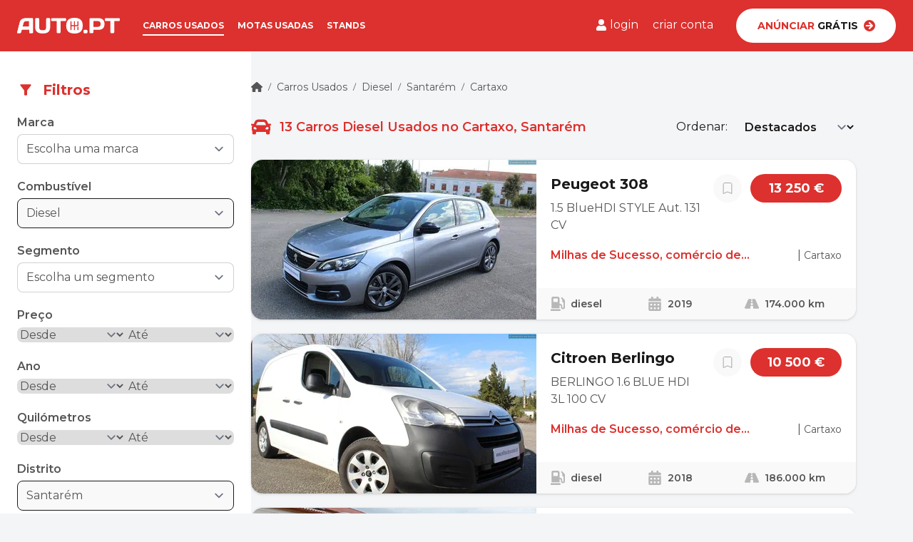

--- FILE ---
content_type: text/html; charset=UTF-8
request_url: https://www.auto.pt/carros-usados/diesel/santarem/cartaxo
body_size: 31056
content:
<!DOCTYPE html>
<html lang="pt" class="scroll-smooth">
    <head>
        <meta charset="UTF-8">
        <meta name="viewport" content="width=device-width, initial-scale=1" />
        <title>Carros Diesel Usados no Cartaxo, Santarém ao melhor preço | Auto.PT</title>
        <meta name="description" content="No Auto.PT poderá comprar Carros Diesel Usados no Cartaxo, Santarém, ou anunciar grátis o seu carro">
                <meta name="robots" content="index, follow, max-image-preview:large, max-snippet:-1">
                <meta property="og:title" content="Carros Diesel Usados no Cartaxo, Santarém ao melhor preço | Auto.PT">
        <meta property="og:description" content="No Auto.PT poderá comprar Carros Diesel Usados no Cartaxo, Santarém, ou anunciar grátis o seu carro">
        <meta property="og:site_name" content="Auto.PT" />
        <meta property="og:url" content="https://www.auto.pt/carros-usados/diesel/santarem/cartaxo" />
        <meta property="og:image" content="https://static.auto.pt/assets/img/share.png" />
        <meta property="og:type" content="website" />

                    <link rel="canonical" href="https://www.auto.pt/carros-usados/diesel/santarem/cartaxo" />
        
        <link rel="icon" type="image/png" href="/build/favicon/favicon-48x48.1d5de72b.png" sizes="48x48" />
        <link rel="icon" type="image/svg+xml" href="/build/favicon/favicon.b5c26d3f.svg" />
        <link rel="shortcut icon" href="/build/favicon/favicon.e4f52b3c.ico" />
        <link rel="apple-touch-icon" sizes="180x180" href="/build/favicon/apple-touch-icon.628006ce.png" />
        <link rel="manifest" href="/manifest.json">

                    <link rel="stylesheet" href="/build/app.ee875ea8.css">
        
                    <script src="/build/runtime.b583a31f.js" defer></script><script src="/build/793.68543c13.js" defer></script><script src="/build/434.4997ce0e.js" defer></script><script src="/build/app.5394b07a.js" defer></script>
        
        
        
        <link rel="preconnect" href="https://images.auto.pt">
        <link
            rel="preload"
            href="https://fonts.googleapis.com/css2?family=Montserrat:wght@400;500;600;700&display=swap"
            as="style"
            onload="this.onload=null;this.rel='stylesheet'"
        />

                    <script>
                window.dataLayer = window.dataLayer || [];
            </script>
            <script>(function(w,d,s,l,i){w[l]=w[l]||[];w[l].push({'gtm.start':
                        new Date().getTime(),event:'gtm.js'});var f=d.getElementsByTagName(s)[0],
                    j=d.createElement(s),dl=l!='dataLayer'?'&l='+l:'';j.defer=true;j.src=
                    'https://www.googletagmanager.com/gtm.js?id='+i+dl;f.parentNode.insertBefore(j,f);
                })(window,document,'script','dataLayer','GTM-N97227H8');</script>
        
        <script type="text/javascript">
            window.dataLayer.push({
                'user_type': 'anonymous',
            });
        </script>

                    </head>
    <body data-controller="modal" class="bg-grey-200 text-grey-900 flex flex-col min-h-screen body--fixed-header" data-testid="list_cars">
                    <noscript>
                <iframe src="https://www.googletagmanager.com/ns.html?id=GTM-N97227H8" height="0" width="0" style="display:none;visibility:hidden"></iframe>
            </noscript>
        
        
                    <header class="header bg-primary" data-controller="header">
    <div class="relative z-50 hidden" role="dialog" aria-modal="true" data-header-target="mobileMenu">
        <div class="fixed inset-0 flex w-full bg-primary">
                        <div class="flex flex-1">
                <!-- Sidebar component, swap this element with another sidebar if you like -->
                <div class="flex grow flex-col overflow-y-auto">
                    <div class="flex shrink-0 items-center py-3 px-4">
                        <button type="button" data-action="header#closeMenu">
                            <svg class="svg-icon w-7 h-7 text-white" xmlns="http://www.w3.org/2000/svg" viewBox="0 0 24 24">
    <path stroke-linecap="round" stroke="currentColor" stroke-linejoin="round" d="M6 18L18 6M6 6l12 12" />
</svg>

                        </button>

                                                <a href="/" aria-label="Ir para a homepage">
                            <svg class="svg-icon ml-5 w-32 xl:w-36" xmlns="http://www.w3.org/2000/svg" viewBox="0 0 208.42 31.161"><g data-name="Group 148"><g data-name="Group 118"><g data-name="Group 117"><g data-name="Group 114"><g data-name="Group 113"><path fill="#fff" d="M5.302 8.738C7.026 2.127 13.063.632 19.157.632h11.264a1.854 1.854 0 0 1 1.782 1.9v26.1a1.926 1.926 0 0 1-1.955 1.9h-3.904a1.939 1.939 0 0 1-1.955-1.955v-5.236H9.499l-1.438 5.232a2.7 2.7 0 0 1-2.472 1.959H1.507a1.418 1.418 0 0 1-1.437-1.9Zm5.692 8.681h13.28V6.496h-5.922a5.5 5.5 0 0 0-5.519 4.2Z" data-name="Path 313"/></g></g><g data-name="Group 116" opacity=".75"><g data-name="Group 115"><path fill="#fff" d="M5.302 8.738C7.026 2.127 13.063.632 19.157.632h11.264a1.854 1.854 0 0 1 1.782 1.9v26.1a1.926 1.926 0 0 1-1.955 1.9h-3.904a1.939 1.939 0 0 1-1.955-1.955v-5.236H9.499l-1.438 5.232a2.7 2.7 0 0 1-2.472 1.959H1.507a1.418 1.418 0 0 1-1.437-1.9Zm5.692 8.681h13.28V6.496h-5.922a5.5 5.5 0 0 0-5.519 4.2Z" data-name="Path 314"/></g></g></g></g><g data-name="Group 124"><g data-name="Group 123"><g data-name="Group 120"><g data-name="Group 119"><path fill="#fff" d="M53.48 24.779c3.794 0 5.519-1.955 5.519-6.094V2.587A1.975 1.975 0 0 1 60.954.632h3.909a1.988 1.988 0 0 1 2.012 1.955v16.1c0 7.589-4.427 12.016-13.166 12.016h-3.736c-8.739 0-13.166-4.427-13.166-12.016v-16.1A1.988 1.988 0 0 1 38.819.632h3.909a1.939 1.939 0 0 1 1.955 1.955v16.155c0 4.082 1.724 6.09 5.524 6.09h3.277Z" data-name="Path 315"/></g></g><g data-name="Group 122" opacity=".75"><g data-name="Group 121"><path fill="#fff" d="M53.48 24.779c3.794 0 5.519-1.955 5.519-6.094V2.587A1.975 1.975 0 0 1 60.954.632h3.909a1.988 1.988 0 0 1 2.012 1.955v16.1c0 7.589-4.427 12.016-13.166 12.016h-3.736c-8.739 0-13.166-4.427-13.166-12.016v-16.1A1.988 1.988 0 0 1 38.819.632h3.909a1.939 1.939 0 0 1 1.955 1.955v16.155c0 4.082 1.724 6.09 5.524 6.09h3.277Z" data-name="Path 316"/></g></g></g></g><g data-name="Group 130"><g data-name="Group 129"><g data-name="Group 126"><g data-name="Group 125"><path fill="#fff" d="M97.462.632a1.939 1.939 0 0 1 1.955 1.955v1.955a1.939 1.939 0 0 1-1.955 1.955h-9.314v22.076a1.926 1.926 0 0 1-1.955 1.9h-3.909a1.927 1.927 0 0 1-1.955-1.9V6.496h-9.371a1.939 1.939 0 0 1-1.955-1.955V2.587A1.939 1.939 0 0 1 70.958.632h26.5Z" data-name="Path 317"/></g></g></g></g><g data-name="Group 133"><g data-name="Group 132"><g data-name="Group 131"><path fill="#fff" d="M134.659 26.619a2.572 2.572 0 0 1 2.817-2.817h2.583a2.572 2.572 0 0 1 2.817 2.817v1.322a2.572 2.572 0 0 1-2.817 2.817h-2.587a2.572 2.572 0 0 1-2.817-2.817Z" data-name="Path 319"/></g></g></g><g data-name="Group 136"><g data-name="Group 135"><g data-name="Group 134"><path fill="#fff" d="M164.785.632c7.934 0 12.591 3.565 12.591 11.613s-4.657 11.613-12.591 11.613h-10v4.714a1.939 1.939 0 0 1-1.955 1.955h-3.909a1.975 1.975 0 0 1-1.955-1.955V2.587a1.927 1.927 0 0 1 1.896-1.955h15.925Zm-10 5.864v11.441h7.589c4.082 0 7.129-.862 7.129-5.749s-3.047-5.749-7.129-5.749h-7.589Z" data-name="Path 320"/></g></g></g><g data-name="Group 139"><g data-name="Group 138"><g data-name="Group 137"><path fill="#fff" d="M206.465.632a1.939 1.939 0 0 1 1.955 1.955v1.955a1.939 1.939 0 0 1-1.955 1.955h-9.314v22.076a1.926 1.926 0 0 1-1.955 1.9h-3.909a1.927 1.927 0 0 1-1.955-1.9V6.496h-9.314a1.939 1.939 0 0 1-1.955-1.955V2.587A1.939 1.939 0 0 1 180.02.632h26.445Z" data-name="Path 321"/></g></g></g><g data-name="Group 146"><g data-name="Group 145"><g data-name="Group 144"><g data-name="Group 141"><g data-name="Group 140"><path fill="#fff" d="M116.377 0c-10.694 0-16.788 4.484-16.788 15.58s6.094 15.58 16.788 15.58 16.788-4.484 16.788-15.58C133.222 4.484 127.07 0 116.377 0Zm8.106 23.457a1.035 1.035 0 0 1-2.07 0v-5a1.035 1.035 0 0 1 2.07 0Zm0-7.876a1.031 1.031 0 0 1-1.035 1.035h-6.037v6.842a1.035 1.035 0 1 1-2.07 0v-6.843h-5.059v6.842a1.035 1.035 0 0 1-2.07 0V7.7a1.035 1.035 0 0 1 2.07 0v6.842h5.059V7.7a1.035 1.035 0 1 1 2.07 0v6.842h5.059V7.7a1.035 1.035 0 1 1 2.07 0v7.88Z" data-name="Path 322"/></g></g></g></g></g></g></svg>

                        </a>
                    </div>
                    <nav class="flex flex-1 flex-col justify-between">
                        <ul role="list" class="px-4 py-8 border-t border-white space-y-5">
                            <li>
                                <a href="/carros-usados" class="text-white font-semibold" data-analytics="link.header.cars">
                                    Carros usados
                                </a>
                            </li>
                            <li>
                                <a href="/motas-usadas" class="text-white font-semibold" data-analytics="link.header.bikes">
                                    Motas usadas
                                </a>
                            </li>
                            <li>
                                <a href="/stands" class="text-white font-semibold" data-analytics="link.header.dealerships">
                                    Stands
                                </a>
                            </li>
                        </ul>
                        <div class="mt-auto px-4 py-8">
                            <a href="/vender/carro-usado" rel="nofollow" class="block" data-analytics="button.header.free_advertise_mobile">
                            <span class="bg-white rounded-full w-full py-3 px-6 text-sm font-bold uppercase flex justify-center items-center">
                                <span class="text-primary">Anúnciar</span>&nbsp;Grátis
                                <svg class="svg-icon w-4 h-4 ml-2 text-primary" xmlns="http://www.w3.org/2000/svg" viewBox="0 0 14 14">
    <path d="M7 0a7 7 0 1 1-7 7 7 7 0 0 1 7-7Zm-.816 4.053L8.315 6.1H3.161a.676.676 0 0 0-.677.677v.452a.676.676 0 0 0 .677.677h5.154L6.184 9.95a.678.678 0 0 0-.011.968l.31.308a.675.675 0 0 0 .957 0l3.746-3.743a.675.675 0 0 0 0-.957L7.44 2.775a.675.675 0 0 0-.957 0l-.31.308a.682.682 0 0 0 .011.97Z" fill="currentColor"/>
</svg>

                            </span>
                            </a>
                        </div>
                                                <ul class="border-t border-white py-5 px-4 flex justify-center items-center">
                                                            <li class="w-1/2">
                                    <a href="/login" class="block text-center text-white font-semibold leading-6" data-analytics="link.header.login">
                                        Entrar
                                    </a>
                                </li>
                                <li class="w-1/2">
                                    <a href="/registar" class="block text-center text-white font-semibold leading-6" data-analytics="link.header.signup">
                                        Registar
                                    </a>
                                </li>
                                                    </ul>
                    </nav>
                </div>
            </div>
        </div>
    </div>
    <div class="px-4 py-3 flex items-center xl:justify-between xl:px-6">
        <button type="button" aria-label="menu" class="xl:hidden" data-action="header#openMenu">
            <svg class="svg-icon w-7 h-7 text-white" xmlns="http://www.w3.org/2000/svg" viewBox="0 0 35 21">
    <g transform="translate(-24 -25)" fill="currentColor"><rect width="35" height="3" rx="1.5" transform="translate(24 25)"/><rect width="35" height="3" rx="1.5" transform="translate(24 34)"/><rect width="35" height="3" rx="1.5" transform="translate(24 43)"/></g>
</svg>

        </button>
        <div class="flex items-center ml-5 xl:ml-0">
            <a href="/" aria-label="Ir para a homepage">
                <svg class="svg-icon w-32 xl:w-36" xmlns="http://www.w3.org/2000/svg" viewBox="0 0 208.42 31.161"><g data-name="Group 148"><g data-name="Group 118"><g data-name="Group 117"><g data-name="Group 114"><g data-name="Group 113"><path fill="#fff" d="M5.302 8.738C7.026 2.127 13.063.632 19.157.632h11.264a1.854 1.854 0 0 1 1.782 1.9v26.1a1.926 1.926 0 0 1-1.955 1.9h-3.904a1.939 1.939 0 0 1-1.955-1.955v-5.236H9.499l-1.438 5.232a2.7 2.7 0 0 1-2.472 1.959H1.507a1.418 1.418 0 0 1-1.437-1.9Zm5.692 8.681h13.28V6.496h-5.922a5.5 5.5 0 0 0-5.519 4.2Z" data-name="Path 313"/></g></g><g data-name="Group 116" opacity=".75"><g data-name="Group 115"><path fill="#fff" d="M5.302 8.738C7.026 2.127 13.063.632 19.157.632h11.264a1.854 1.854 0 0 1 1.782 1.9v26.1a1.926 1.926 0 0 1-1.955 1.9h-3.904a1.939 1.939 0 0 1-1.955-1.955v-5.236H9.499l-1.438 5.232a2.7 2.7 0 0 1-2.472 1.959H1.507a1.418 1.418 0 0 1-1.437-1.9Zm5.692 8.681h13.28V6.496h-5.922a5.5 5.5 0 0 0-5.519 4.2Z" data-name="Path 314"/></g></g></g></g><g data-name="Group 124"><g data-name="Group 123"><g data-name="Group 120"><g data-name="Group 119"><path fill="#fff" d="M53.48 24.779c3.794 0 5.519-1.955 5.519-6.094V2.587A1.975 1.975 0 0 1 60.954.632h3.909a1.988 1.988 0 0 1 2.012 1.955v16.1c0 7.589-4.427 12.016-13.166 12.016h-3.736c-8.739 0-13.166-4.427-13.166-12.016v-16.1A1.988 1.988 0 0 1 38.819.632h3.909a1.939 1.939 0 0 1 1.955 1.955v16.155c0 4.082 1.724 6.09 5.524 6.09h3.277Z" data-name="Path 315"/></g></g><g data-name="Group 122" opacity=".75"><g data-name="Group 121"><path fill="#fff" d="M53.48 24.779c3.794 0 5.519-1.955 5.519-6.094V2.587A1.975 1.975 0 0 1 60.954.632h3.909a1.988 1.988 0 0 1 2.012 1.955v16.1c0 7.589-4.427 12.016-13.166 12.016h-3.736c-8.739 0-13.166-4.427-13.166-12.016v-16.1A1.988 1.988 0 0 1 38.819.632h3.909a1.939 1.939 0 0 1 1.955 1.955v16.155c0 4.082 1.724 6.09 5.524 6.09h3.277Z" data-name="Path 316"/></g></g></g></g><g data-name="Group 130"><g data-name="Group 129"><g data-name="Group 126"><g data-name="Group 125"><path fill="#fff" d="M97.462.632a1.939 1.939 0 0 1 1.955 1.955v1.955a1.939 1.939 0 0 1-1.955 1.955h-9.314v22.076a1.926 1.926 0 0 1-1.955 1.9h-3.909a1.927 1.927 0 0 1-1.955-1.9V6.496h-9.371a1.939 1.939 0 0 1-1.955-1.955V2.587A1.939 1.939 0 0 1 70.958.632h26.5Z" data-name="Path 317"/></g></g></g></g><g data-name="Group 133"><g data-name="Group 132"><g data-name="Group 131"><path fill="#fff" d="M134.659 26.619a2.572 2.572 0 0 1 2.817-2.817h2.583a2.572 2.572 0 0 1 2.817 2.817v1.322a2.572 2.572 0 0 1-2.817 2.817h-2.587a2.572 2.572 0 0 1-2.817-2.817Z" data-name="Path 319"/></g></g></g><g data-name="Group 136"><g data-name="Group 135"><g data-name="Group 134"><path fill="#fff" d="M164.785.632c7.934 0 12.591 3.565 12.591 11.613s-4.657 11.613-12.591 11.613h-10v4.714a1.939 1.939 0 0 1-1.955 1.955h-3.909a1.975 1.975 0 0 1-1.955-1.955V2.587a1.927 1.927 0 0 1 1.896-1.955h15.925Zm-10 5.864v11.441h7.589c4.082 0 7.129-.862 7.129-5.749s-3.047-5.749-7.129-5.749h-7.589Z" data-name="Path 320"/></g></g></g><g data-name="Group 139"><g data-name="Group 138"><g data-name="Group 137"><path fill="#fff" d="M206.465.632a1.939 1.939 0 0 1 1.955 1.955v1.955a1.939 1.939 0 0 1-1.955 1.955h-9.314v22.076a1.926 1.926 0 0 1-1.955 1.9h-3.909a1.927 1.927 0 0 1-1.955-1.9V6.496h-9.314a1.939 1.939 0 0 1-1.955-1.955V2.587A1.939 1.939 0 0 1 180.02.632h26.445Z" data-name="Path 321"/></g></g></g><g data-name="Group 146"><g data-name="Group 145"><g data-name="Group 144"><g data-name="Group 141"><g data-name="Group 140"><path fill="#fff" d="M116.377 0c-10.694 0-16.788 4.484-16.788 15.58s6.094 15.58 16.788 15.58 16.788-4.484 16.788-15.58C133.222 4.484 127.07 0 116.377 0Zm8.106 23.457a1.035 1.035 0 0 1-2.07 0v-5a1.035 1.035 0 0 1 2.07 0Zm0-7.876a1.031 1.031 0 0 1-1.035 1.035h-6.037v6.842a1.035 1.035 0 1 1-2.07 0v-6.843h-5.059v6.842a1.035 1.035 0 0 1-2.07 0V7.7a1.035 1.035 0 0 1 2.07 0v6.842h5.059V7.7a1.035 1.035 0 1 1 2.07 0v6.842h5.059V7.7a1.035 1.035 0 1 1 2.07 0v7.88Z" data-name="Path 322"/></g></g></g></g></g></g></svg>

            </a>
            <nav class="hidden xl:block xl:ml-8 xl:uppercase xl:text-white xl:font-bold xl:text-xs xl:space-x-4">
                <a class="py-[0.3rem] border-b-2 border-white" href="/carros-usados" data-analytics="link.header.cars">Carros usados</a>
                <a class="py-[0.3rem] border-b-2 border-transparent hover:border-primary-dark" href="/motas-usadas" data-analytics="link.header.bikes">Motas usadas</a>
                <a class="py-[0.3rem] border-b-2 border-transparent hover:border-primary-dark" href="/stands" data-analytics="link.header.dealerships">Stands</a>
            </nav>
        </div>
        <div class="hidden xl:flex xl:items-center">
                            <div class="flex items-center space-x-5 text-white">
                    <a href="/login" rel="nofollow" class="flex items-center space-x-1 py-[0.3rem] border-b-2 border-transparent hover:border-primary-dark" data-analytics="link.header.login">
                        <svg class="svg-icon w-4 h-4" xmlns="http://www.w3.org/2000/svg" viewBox="0 0 18.375 21">
    <path d="M9.188,10.5a5.25,5.25,0,1,0-5.25-5.25A5.25,5.25,0,0,0,9.188,10.5Zm3.675,1.313h-.685a7.14,7.14,0,0,1-5.98,0H5.513A5.514,5.514,0,0,0,0,17.325v1.706A1.969,1.969,0,0,0,1.969,21H16.406a1.969,1.969,0,0,0,1.969-1.969V17.325A5.514,5.514,0,0,0,12.862,11.813Z" fill="currentColor"/>
</svg>

                        <span>login</span>
                    </a>
                    <a class="py-[0.3rem] border-b-2 border-transparent hover:border-primary-dark" href="/registar" rel="nofollow" data-analytics="link.header.signup">criar conta</a>
                </div>
                        <a href="/vender/carro-usado" rel="nofollow" class="hidden xl:block">
                <button class="bg-white rounded-full w-56 h-12 ml-8 py-3 px-6 text-sm font-bold uppercase flex justify-center items-center hover:bg-grey-10 hover:shadow-lg" data-analytics="button.header.free_advertise">
                    <span class="text-primary">Anúnciar</span>&nbsp;Grátis
                    <svg class="svg-icon w-4 h-4 ml-2 text-primary" xmlns="http://www.w3.org/2000/svg" viewBox="0 0 14 14">
    <path d="M7 0a7 7 0 1 1-7 7 7 7 0 0 1 7-7Zm-.816 4.053L8.315 6.1H3.161a.676.676 0 0 0-.677.677v.452a.676.676 0 0 0 .677.677h5.154L6.184 9.95a.678.678 0 0 0-.011.968l.31.308a.675.675 0 0 0 .957 0l3.746-3.743a.675.675 0 0 0 0-.957L7.44 2.775a.675.675 0 0 0-.957 0l-.31.308a.682.682 0 0 0 .011.97Z" fill="currentColor"/>
</svg>

                </button>
            </a>
        </div>
    </div>
</header>

        
        <main class="flex-grow ">
                <div data-controller="listingPage">
        <dialog id="mobile-filters" data-modal-target="dialog" class="w-full h-full max-w-full max-h-full">
    <div data-modal-target="content" class="w-full h-full max-h-screen bg-white pb-16 flex flex-col">
        <div class="bg-primary flex justify-between items-center px-4 py-3">
            <div class="flex items-center space-x-3 text-white font-bold text-lg">
                <svg class="svg-icon w-6 h-6 flex-grow-0" xmlns="http://www.w3.org/2000/svg" fill="none" viewBox="0 0 25 24">
    <path fill="currentColor" d="M4.755 5.61c2.02 2.59 5.75 7.39 5.75 7.39v6c0 .55.45 1 1 1h2c.55 0 1-.45 1-1v-6s3.72-4.8 5.74-7.39a.998.998 0 0 0-.79-1.61H5.545c-.83 0-1.3.95-.79 1.61Z"/>
</svg>

                <span>Filtros</span>
            </div>
            <button data-action="modal#close">
                <svg class="svg-icon w-6 h-6 cursor-pointer text-white" xmlns="http://www.w3.org/2000/svg" viewBox="0 0 24 24">
    <path stroke-linecap="round" stroke="currentColor" stroke-linejoin="round" d="M6 18L18 6M6 6l12 12" />
</svg>

            </button>
        </div>
        <div class="px-4 py-5 flex-grow overflow-y-auto">
                            <div data-listingPage-target="mobileFiltersPlaceholder"></div>
                    </div>
        <div class="fixed inset-x-0 bottom-0 bg-grey-100 p-3">
            <button data-action="modal#close" class="w-full py-3 bg-primary text-white text-center rounded-full text-sm font-semibold">Aplicar filtros</button>
        </div>
    </div>
</dialog>

        <div class="relative px-4 lg:flex lg:gap-x-10 xl:px-0 xl:gap-x-8 2xl:gap-x-12">
            <div class="hidden xl:block xl:w-[22rem] xl:flex-shrink-0 xl:flex-grow-0">
                <div class="bg-white pt-10 pb-16 px-6 rounded-br-3xl">
                    <div class="flex items-center space-x-3 text-primary">
                        <svg class="svg-icon w-6 h-6 flex-grow-0" xmlns="http://www.w3.org/2000/svg" fill="none" viewBox="0 0 25 24">
    <path fill="currentColor" d="M4.755 5.61c2.02 2.59 5.75 7.39 5.75 7.39v6c0 .55.45 1 1 1h2c.55 0 1-.45 1-1v-6s3.72-4.8 5.74-7.39a.998.998 0 0 0-.79-1.61H5.545c-.83 0-1.3.95-.79 1.61Z"/>
</svg>

                        <span class="text-xl font-bold">Filtros</span>
                    </div>
                    <div data-listingPage-target="desktopFiltersPlaceholder" class="mt-5">
                            <div  data-listingPage-target="filtersComponent" data-controller="live" data-live-name-value="CarListingFilters" data-live-url-value="/_components/CarListingFilters" id="live-2347379354-0" data-live-props-value="{&quot;appliedFilters&quot;:{&quot;make&quot;:null,&quot;model&quot;:null,&quot;fuel&quot;:&quot;diesel&quot;,&quot;district&quot;:&quot;santarem&quot;,&quot;county&quot;:&quot;cartaxo&quot;,&quot;segment&quot;:null,&quot;price&quot;:{&quot;min&quot;:null,&quot;max&quot;:null},&quot;mileage&quot;:{&quot;min&quot;:null,&quot;max&quot;:null},&quot;registrationYear&quot;:{&quot;min&quot;:null,&quot;max&quot;:null},&quot;horsePower&quot;:{&quot;min&quot;:null,&quot;max&quot;:null},&quot;displacement&quot;:{&quot;min&quot;:null,&quot;max&quot;:null},&quot;transmission&quot;:null,&quot;equipment&quot;:[],&quot;ownerType&quot;:null,&quot;acceptsTradeIn&quot;:null,&quot;vatDeductible&quot;:null,&quot;totalRegistrations&quot;:{&quot;min&quot;:null,&quot;max&quot;:null},&quot;warranty&quot;:null,&quot;seats&quot;:{&quot;min&quot;:null,&quot;max&quot;:null},&quot;doors&quot;:null,&quot;color&quot;:null,&quot;colorFinish&quot;:null},&quot;formName&quot;:&quot;search&quot;,&quot;search&quot;:{&quot;make&quot;:&quot;&quot;,&quot;fuel&quot;:&quot;diesel&quot;,&quot;district&quot;:&quot;santarem&quot;,&quot;segment&quot;:&quot;&quot;,&quot;price&quot;:{&quot;min&quot;:&quot;&quot;,&quot;max&quot;:&quot;&quot;},&quot;mileage&quot;:{&quot;min&quot;:&quot;&quot;,&quot;max&quot;:&quot;&quot;},&quot;registrationYear&quot;:{&quot;min&quot;:&quot;&quot;,&quot;max&quot;:&quot;&quot;},&quot;displacement&quot;:{&quot;min&quot;:&quot;&quot;,&quot;max&quot;:&quot;&quot;},&quot;horsePower&quot;:{&quot;min&quot;:&quot;&quot;,&quot;max&quot;:&quot;&quot;},&quot;transmission&quot;:&quot;&quot;,&quot;equipment&quot;:[],&quot;ownerType&quot;:&quot;&quot;,&quot;acceptsTradeIn&quot;:null,&quot;vatDeductible&quot;:null,&quot;totalRegistrations&quot;:{&quot;min&quot;:&quot;&quot;,&quot;max&quot;:&quot;&quot;},&quot;warranty&quot;:null,&quot;seats&quot;:{&quot;min&quot;:&quot;&quot;,&quot;max&quot;:&quot;&quot;},&quot;doors&quot;:&quot;&quot;,&quot;color&quot;:&quot;&quot;,&quot;colorFinish&quot;:&quot;&quot;,&quot;__dynamic_error&quot;:&quot;&quot;,&quot;model&quot;:&quot;&quot;,&quot;county&quot;:&quot;cartaxo&quot;,&quot;_token&quot;:&quot;csrf-token&quot;},&quot;isValidated&quot;:false,&quot;validatedFields&quot;:[],&quot;@attributes&quot;:{&quot;id&quot;:&quot;live-2347379354-0&quot;},&quot;@checksum&quot;:&quot;su9LTrGgbh1nUAhSmduGewNpEwzs77qhucCDztEuso0=&quot;}">
    <form name="search" method="post" data-model="on(change)|*" class="text-grey-700">
        <div class="space-y-5">
            <div class="field  "><label class="font-semibold" for="search_make">Marca</label><select id="search_make" name="search[make]" data-controller="autocomplete symfony--ux-autocomplete--autocomplete" data-symfony--ux-autocomplete--autocomplete-tom-select-options-value="{&quot;create&quot;:false,&quot;highlight&quot;:false,&quot;persist&quot;:false,&quot;allowEmptyOption&quot;:false,&quot;hideSelected&quot;:false,&quot;maxItems&quot;:1,&quot;maxOptions&quot;:null,&quot;closeAfterSelect&quot;:true}" data-symfony--ux-autocomplete--autocomplete-max-results-value="10" data-symfony--ux-autocomplete--autocomplete-loading-more-text-value="Carregando mais resultados..." data-symfony--ux-autocomplete--autocomplete-no-results-found-text-value="Sem resultados" data-symfony--ux-autocomplete--autocomplete-no-more-results-text-value="Não há mais resultados" data-symfony--ux-autocomplete--autocomplete-create-option-text-value="Add %placeholder%..." data-symfony--ux-autocomplete--autocomplete-preload-value="focus" class="mt-1 w-full cursor-pointer rounded-lg border-grey-900 cursor-pointer focus:ring-0 border-opacity-20 focus:border-black focus:border-opacity-100 hover:border-grey-900"><option value="">Escolha uma marca</option><optgroup label="Marcas Principais">
                <option value="audi">Audi</option><option value="bmw">BMW</option><option value="citroen">Citroen</option><option value="fiat">Fiat</option><option value="ford">Ford</option><option value="mercedes-benz">Mercedes-Benz</option><option value="opel">Opel</option><option value="peugeot">Peugeot</option><option value="renault">Renault</option><option value="volkswagen">Volkswagen</option></optgroup><optgroup label="Outras Marcas">
                <option value="abarth">Abarth</option><option value="ac">AC</option><option value="acura">Acura</option><option value="aiways">Aiways</option><option value="aixam">Aixam</option><option value="alfa-romeo">Alfa Romeo</option><option value="alpina">Alpina</option><option value="alpine">Alpine</option><option value="aston-martin">Aston Martin</option><option value="austin">Austin</option><option value="austin-morris">Austin Morris</option><option value="austin-healey">Austin-Healey</option><option value="autobianchi">Autobianchi</option><option value="bedford">Bedford</option><option value="bellier">Bellier</option><option value="bentley">Bentley</option><option value="brabus">Brabus</option><option value="bugatti">Bugatti</option><option value="buick">Buick</option><option value="byd">BYD</option><option value="cadillac">Cadillac</option><option value="caravelair">Caravelair</option><option value="caterham">Caterham</option><option value="chatenet">Chatenet</option><option value="chevrolet">Chevrolet</option><option value="chrysler">Chrysler</option><option value="cristall">Cristall</option><option value="cupra">Cupra</option><option value="dacia">Dacia</option><option value="daewoo">Daewoo</option><option value="daihatsu">Daihatsu</option><option value="datsun">Datsun</option><option value="dethleffs">Dethleffs</option><option value="dodge">Dodge</option><option value="dongfeng">Dongfeng</option><option value="ds">DS</option><option value="dutton">Dutton</option><option value="eli">Eli</option><option value="fendt">Fendt</option><option value="ferrari">Ferrari</option><option value="fisker">Fisker</option><option value="genesis">Genesis</option><option value="giottili">GiottiLi</option><option value="gmc">GMC</option><option value="grecav">Grecav</option><option value="hillman">Hillman</option><option value="hobby">Hobby</option><option value="honda">Honda</option><option value="hummer">Hummer</option><option value="hymer">Hymer</option><option value="hyundai">Hyundai</option><option value="infiniti">Infiniti</option><option value="isuzu">Isuzu</option><option value="iveco">Iveco</option><option value="jaguar">Jaguar</option><option value="jdm">JDM</option><option value="jeep">Jeep</option><option value="jiayuan">Jiayuan</option><option value="kaiser">Kaiser</option><option value="kgm">KGM</option><option value="kia">Kia</option><option value="knaus">Knaus</option><option value="lada">Lada</option><option value="lamborghini">Lamborghini</option><option value="lancia">Lancia</option><option value="land-rover">Land Rover</option><option value="leapmotor">Leapmotor</option><option value="lexus">Lexus</option><option value="ligier">Ligier</option><option value="lincoln">Lincoln</option><option value="lmc">LMC</option><option value="lotus">Lotus</option><option value="lucid">Lucid</option><option value="lynk-co">Lynk &amp; Co</option><option value="man">MAN</option><option value="maserati">Maserati</option><option value="maybach">Maybach</option><option value="mazda">Mazda</option><option value="mclaren">McLaren</option><option value="mclouis">McLouis</option><option value="mg">MG</option><option value="microcar">Microcar</option><option value="microlino">Microlino</option><option value="mini">MINI</option><option value="mitsubishi">Mitsubishi</option><option value="moncayo">Moncayo</option><option value="morgan">Morgan</option><option value="morris">Morris</option><option value="nash">Nash</option><option value="nissan">Nissan</option><option value="oldsmobile">Oldsmobile</option><option value="piaggio">Piaggio</option><option value="polestar">Polestar</option><option value="porsche">Porsche</option><option value="rolls-royce">Rolls Royce</option><option value="rover">Rover</option><option value="saab">Saab</option><option value="seat">Seat</option><option value="secma">Secma</option><option value="shelby">Shelby</option><option value="simca">Simca</option><option value="skoda">Skoda</option><option value="smart">Smart</option><option value="ssangyong">SsangYong</option><option value="standard">Standard</option><option value="subaru">Subaru</option><option value="sunlight">Sunlight</option><option value="suzuki">Suzuki</option><option value="talbot">Talbot</option><option value="tata">Tata</option><option value="tesla">Tesla</option><option value="toyota">Toyota</option><option value="triumph">Triumph</option><option value="umm">UMM</option><option value="vauxhall">Vauxhall</option><option value="vimara">Vimara</option><option value="volvo">Volvo</option><option value="xev">XEV</option><option value="xpeng">XPeng</option></optgroup></select></div>
            <div class="hidden" class="field  "><label class="font-semibold" for="search_model">Modelo</label><select id="search_model" name="search[model]" disabled="disabled" data-controller="autocomplete symfony--ux-autocomplete--autocomplete" data-symfony--ux-autocomplete--autocomplete-tom-select-options-value="{&quot;create&quot;:false,&quot;highlight&quot;:false,&quot;persist&quot;:false,&quot;allowEmptyOption&quot;:false,&quot;hideSelected&quot;:false,&quot;maxItems&quot;:1,&quot;maxOptions&quot;:null,&quot;closeAfterSelect&quot;:true}" data-symfony--ux-autocomplete--autocomplete-max-results-value="10" data-symfony--ux-autocomplete--autocomplete-loading-more-text-value="Carregando mais resultados..." data-symfony--ux-autocomplete--autocomplete-no-results-found-text-value="Sem resultados" data-symfony--ux-autocomplete--autocomplete-no-more-results-text-value="Não há mais resultados" data-symfony--ux-autocomplete--autocomplete-create-option-text-value="Add %placeholder%..." data-symfony--ux-autocomplete--autocomplete-preload-value="focus" class="mt-1 w-full cursor-pointer rounded-lg border-grey-900 cursor-pointer focus:ring-0 border-opacity-20 focus:border-black bg-[#EEEEEE] text-grey-400 focus:border-opacity-100 hover:border-grey-900"><option value="">Escolha um modelo</option></select></div>
            <div class="field  field--has-value"><label class="font-semibold" for="search_fuel">Combustível</label><select id="search_fuel" name="search[fuel]" data-controller="autocomplete symfony--ux-autocomplete--autocomplete" data-symfony--ux-autocomplete--autocomplete-tom-select-options-value="{&quot;create&quot;:false,&quot;highlight&quot;:false,&quot;persist&quot;:false,&quot;allowEmptyOption&quot;:false,&quot;hideSelected&quot;:false,&quot;maxItems&quot;:1,&quot;maxOptions&quot;:null,&quot;closeAfterSelect&quot;:true}" data-symfony--ux-autocomplete--autocomplete-max-results-value="10" data-symfony--ux-autocomplete--autocomplete-loading-more-text-value="Carregando mais resultados..." data-symfony--ux-autocomplete--autocomplete-no-results-found-text-value="Sem resultados" data-symfony--ux-autocomplete--autocomplete-no-more-results-text-value="Não há mais resultados" data-symfony--ux-autocomplete--autocomplete-create-option-text-value="Add %placeholder%..." data-symfony--ux-autocomplete--autocomplete-preload-value="focus" class="mt-1 w-full cursor-pointer rounded-lg border-grey-900 cursor-pointer focus:ring-0 bg-grey-100 border-grey-900 border-opacity-100 has-value focus:border-black focus:border-opacity-100 hover:border-grey-900"><option value="">Escolha um combustível</option><option value="diesel" selected="selected">Diesel</option><option value="electrico">Eléctrico</option><option value="gasolina">Gasolina</option><option value="gnc">GNC</option><option value="gpl">GPL</option><option value="hibrido">Híbrido</option><option value="hibrido-plug-in">Híbrido Plug-in</option></select></div>
            <div class="field  "><label class="font-semibold" for="search_segment">Segmento</label><select id="search_segment" name="search[segment]" data-controller="autocomplete symfony--ux-autocomplete--autocomplete" data-symfony--ux-autocomplete--autocomplete-tom-select-options-value="{&quot;create&quot;:false,&quot;highlight&quot;:false,&quot;persist&quot;:false,&quot;allowEmptyOption&quot;:false,&quot;hideSelected&quot;:false,&quot;maxItems&quot;:1,&quot;maxOptions&quot;:null,&quot;closeAfterSelect&quot;:true}" data-symfony--ux-autocomplete--autocomplete-max-results-value="10" data-symfony--ux-autocomplete--autocomplete-loading-more-text-value="Carregando mais resultados..." data-symfony--ux-autocomplete--autocomplete-no-results-found-text-value="Sem resultados" data-symfony--ux-autocomplete--autocomplete-no-more-results-text-value="Não há mais resultados" data-symfony--ux-autocomplete--autocomplete-create-option-text-value="Add %placeholder%..." data-symfony--ux-autocomplete--autocomplete-preload-value="focus" class="mt-1 w-full cursor-pointer rounded-lg border-grey-900 cursor-pointer focus:ring-0 border-opacity-20 focus:border-black focus:border-opacity-100 hover:border-grey-900"><option value="">Escolha um segmento</option><option value="cabrio">Cabrio/Roadster</option><option value="carrinha">Carrinha/Combi</option><option value="citadino">Citadino</option><option value="comercial">Comercial</option><option value="desportivo">Desportivo/Coupé</option><option value="suv">SUV/Monovolume</option><option value="tt">Todo-o-terreno/Pick-up</option><option value="utilitario">Utilitário/Sedan</option></select></div>
                <div><label class="font-semibold">Preço</label><div class="mt-1 flex" data-controller="choiceRangeFields">
                            <div class="w-1/2">
                    <select id="search_price_min" name="search[price][min]" aria-label="Preço desde" class="w-full cursor-pointer border-grey-900 focus:ring-0 rounded-l-lg border-opacity-20 focus:border-black focus:border-opacity-20 border-opacity-20 focus:border-black focus:border-opacity-100 hover:border-grey-900"><option value="">Desde</option><option value="500">€ 500</option><option value="1000">€ 1000</option><option value="1500">€ 1500</option><option value="2000">€ 2000</option><option value="2500">€ 2500</option><option value="3000">€ 3000</option><option value="4000">€ 4000</option><option value="5000">€ 5000</option><option value="6000">€ 6000</option><option value="7000">€ 7000</option><option value="8000">€ 8000</option><option value="9000">€ 9000</option><option value="10000">€ 10000</option><option value="12000">€ 12000</option><option value="14000">€ 14000</option><option value="16000">€ 16000</option><option value="18000">€ 18000</option><option value="20000">€ 20000</option><option value="22000">€ 22000</option><option value="24000">€ 24000</option><option value="26000">€ 26000</option><option value="28000">€ 28000</option><option value="30000">€ 30000</option><option value="32000">€ 32000</option><option value="34000">€ 34000</option><option value="36000">€ 36000</option><option value="38000">€ 38000</option><option value="40000">€ 40000</option><option value="50000">€ 50000</option><option value="60000">€ 60000</option><option value="70000">€ 70000</option><option value="80000">€ 80000</option><option value="90000">€ 90000</option><option value="100000">€ 100000</option><option value="150000">€ 150000</option><option value="200000">€ 200000</option><option value="250000">€ 250000</option><option value="300000">€ 300000</option><option value="350000">€ 350000</option><option value="400000">€ 400000</option><option value="450000">€ 450000</option><option value="500000">€ 500000</option></select>
                </div>
                            <div class="w-1/2">
                    <select id="search_price_max" name="search[price][max]" aria-label="Preço até" class="w-full cursor-pointer border-grey-900 focus:ring-0 rounded-r-lg border-l-0 border-opacity-20 focus:border-black focus:border-opacity-20 border-opacity-20 focus:border-black focus:border-opacity-100 hover:border-grey-900"><option value="">Até</option><option value="500">€ 500</option><option value="1000">€ 1000</option><option value="1500">€ 1500</option><option value="2000">€ 2000</option><option value="2500">€ 2500</option><option value="3000">€ 3000</option><option value="4000">€ 4000</option><option value="5000">€ 5000</option><option value="6000">€ 6000</option><option value="7000">€ 7000</option><option value="8000">€ 8000</option><option value="9000">€ 9000</option><option value="10000">€ 10000</option><option value="12000">€ 12000</option><option value="14000">€ 14000</option><option value="16000">€ 16000</option><option value="18000">€ 18000</option><option value="20000">€ 20000</option><option value="22000">€ 22000</option><option value="24000">€ 24000</option><option value="26000">€ 26000</option><option value="28000">€ 28000</option><option value="30000">€ 30000</option><option value="32000">€ 32000</option><option value="34000">€ 34000</option><option value="36000">€ 36000</option><option value="38000">€ 38000</option><option value="40000">€ 40000</option><option value="50000">€ 50000</option><option value="60000">€ 60000</option><option value="70000">€ 70000</option><option value="80000">€ 80000</option><option value="90000">€ 90000</option><option value="100000">€ 100000</option><option value="150000">€ 150000</option><option value="200000">€ 200000</option><option value="250000">€ 250000</option><option value="300000">€ 300000</option><option value="350000">€ 350000</option><option value="400000">€ 400000</option><option value="450000">€ 450000</option><option value="500000">€ 500000</option></select>
                </div>
                    </div>
        
        
    </div>

                <div><label class="font-semibold">Ano</label><div class="mt-1 flex" data-controller="choiceRangeFields">
                            <div class="w-1/2">
                    <select id="search_registrationYear_min" name="search[registrationYear][min]" aria-label="Ano desde" class="w-full cursor-pointer border-grey-900 focus:ring-0 rounded-l-lg border-opacity-20 focus:border-black focus:border-opacity-20 border-opacity-20 focus:border-black focus:border-opacity-100 hover:border-grey-900"><option value="">Desde</option><option value="2026">2026</option><option value="2025">2025</option><option value="2024">2024</option><option value="2023">2023</option><option value="2022">2022</option><option value="2021">2021</option><option value="2020">2020</option><option value="2019">2019</option><option value="2018">2018</option><option value="2017">2017</option><option value="2016">2016</option><option value="2015">2015</option><option value="2014">2014</option><option value="2013">2013</option><option value="2012">2012</option><option value="2011">2011</option><option value="2010">2010</option><option value="2009">2009</option><option value="2008">2008</option><option value="2007">2007</option><option value="2006">2006</option><option value="2005">2005</option><option value="2004">2004</option><option value="2003">2003</option><option value="2002">2002</option><option value="2001">2001</option><option value="2000">2000</option><option value="1999">1999</option><option value="1998">1998</option><option value="1997">1997</option><option value="1996">1996</option><option value="1995">1995</option><option value="1994">1994</option><option value="1993">1993</option><option value="1992">1992</option><option value="1991">1991</option><option value="1990">1990</option><option value="1980">1980</option><option value="1970">1970</option><option value="1960">1960</option><option value="1950">1950</option></select>
                </div>
                            <div class="w-1/2">
                    <select id="search_registrationYear_max" name="search[registrationYear][max]" aria-label="Ano até" class="w-full cursor-pointer border-grey-900 focus:ring-0 rounded-r-lg border-l-0 border-opacity-20 focus:border-black focus:border-opacity-20 border-opacity-20 focus:border-black focus:border-opacity-100 hover:border-grey-900"><option value="">Até</option><option value="2026">2026</option><option value="2025">2025</option><option value="2024">2024</option><option value="2023">2023</option><option value="2022">2022</option><option value="2021">2021</option><option value="2020">2020</option><option value="2019">2019</option><option value="2018">2018</option><option value="2017">2017</option><option value="2016">2016</option><option value="2015">2015</option><option value="2014">2014</option><option value="2013">2013</option><option value="2012">2012</option><option value="2011">2011</option><option value="2010">2010</option><option value="2009">2009</option><option value="2008">2008</option><option value="2007">2007</option><option value="2006">2006</option><option value="2005">2005</option><option value="2004">2004</option><option value="2003">2003</option><option value="2002">2002</option><option value="2001">2001</option><option value="2000">2000</option><option value="1999">1999</option><option value="1998">1998</option><option value="1997">1997</option><option value="1996">1996</option><option value="1995">1995</option><option value="1994">1994</option><option value="1993">1993</option><option value="1992">1992</option><option value="1991">1991</option><option value="1990">1990</option><option value="1980">1980</option><option value="1970">1970</option><option value="1960">1960</option><option value="1950">1950</option></select>
                </div>
                    </div>
        
        
    </div>

                <div><label class="font-semibold">Quilómetros</label><div class="mt-1 flex" data-controller="choiceRangeFields">
                            <div class="w-1/2">
                    <select id="search_mileage_min" name="search[mileage][min]" aria-label="Quilómetros desde" class="w-full cursor-pointer border-grey-900 focus:ring-0 rounded-l-lg border-opacity-20 focus:border-black focus:border-opacity-20 border-opacity-20 focus:border-black focus:border-opacity-100 hover:border-grey-900"><option value="">Desde</option><option value="1000">1000 km</option><option value="3000">3000 km</option><option value="5000">5000 km</option><option value="7000">7000 km</option><option value="9000">9000 km</option><option value="10000">10000 km</option><option value="20000">20000 km</option><option value="30000">30000 km</option><option value="40000">40000 km</option><option value="50000">50000 km</option><option value="60000">60000 km</option><option value="70000">70000 km</option><option value="80000">80000 km</option><option value="90000">90000 km</option><option value="100000">100000 km</option><option value="150000">150000 km</option><option value="200000">200000 km</option><option value="250000">250000 km</option><option value="300000">300000 km</option><option value="350000">350000 km</option><option value="400000">400000 km</option><option value="450000">450000 km</option><option value="500000">500000 km</option></select>
                </div>
                            <div class="w-1/2">
                    <select id="search_mileage_max" name="search[mileage][max]" aria-label="Quilómetros até" class="w-full cursor-pointer border-grey-900 focus:ring-0 rounded-r-lg border-l-0 border-opacity-20 focus:border-black focus:border-opacity-20 border-opacity-20 focus:border-black focus:border-opacity-100 hover:border-grey-900"><option value="">Até</option><option value="1000">1000 km</option><option value="3000">3000 km</option><option value="5000">5000 km</option><option value="7000">7000 km</option><option value="9000">9000 km</option><option value="10000">10000 km</option><option value="20000">20000 km</option><option value="30000">30000 km</option><option value="40000">40000 km</option><option value="50000">50000 km</option><option value="60000">60000 km</option><option value="70000">70000 km</option><option value="80000">80000 km</option><option value="90000">90000 km</option><option value="100000">100000 km</option><option value="150000">150000 km</option><option value="200000">200000 km</option><option value="250000">250000 km</option><option value="300000">300000 km</option><option value="350000">350000 km</option><option value="400000">400000 km</option><option value="450000">450000 km</option><option value="500000">500000 km</option></select>
                </div>
                    </div>
        
        
    </div>

            <div class="field  field--has-value"><label class="font-semibold" for="search_district">Distrito</label><select id="search_district" name="search[district]" data-controller="autocomplete symfony--ux-autocomplete--autocomplete" data-symfony--ux-autocomplete--autocomplete-tom-select-options-value="{&quot;create&quot;:false,&quot;highlight&quot;:false,&quot;persist&quot;:false,&quot;allowEmptyOption&quot;:false,&quot;hideSelected&quot;:false,&quot;maxItems&quot;:1,&quot;maxOptions&quot;:null,&quot;closeAfterSelect&quot;:true}" data-symfony--ux-autocomplete--autocomplete-max-results-value="10" data-symfony--ux-autocomplete--autocomplete-loading-more-text-value="Carregando mais resultados..." data-symfony--ux-autocomplete--autocomplete-no-results-found-text-value="Sem resultados" data-symfony--ux-autocomplete--autocomplete-no-more-results-text-value="Não há mais resultados" data-symfony--ux-autocomplete--autocomplete-create-option-text-value="Add %placeholder%..." data-symfony--ux-autocomplete--autocomplete-preload-value="focus" class="mt-1 w-full cursor-pointer rounded-lg border-grey-900 cursor-pointer focus:ring-0 bg-grey-100 border-grey-900 border-opacity-100 has-value focus:border-black focus:border-opacity-100 hover:border-grey-900"><option value="">Escolha um distrito</option><option value="acores">Açores</option><option value="aveiro">Aveiro</option><option value="beja">Beja</option><option value="braga">Braga</option><option value="braganca">Bragança</option><option value="castelo-branco">Castelo Branco</option><option value="coimbra">Coimbra</option><option value="evora">Évora</option><option value="faro">Faro</option><option value="guarda">Guarda</option><option value="leiria">Leiria</option><option value="lisboa">Lisboa</option><option value="madeira">Madeira</option><option value="portalegre">Portalegre</option><option value="porto">Porto</option><option value="santarem" selected="selected">Santarém</option><option value="setubal">Setúbal</option><option value="viana-do-castelo">Viana do Castelo</option><option value="vila-real">Vila Real</option><option value="viseu">Viseu</option></select></div>
            <div class="field  field--has-value"><label class="font-semibold" for="search_county">Concelho</label><select id="search_county" name="search[county]" data-controller="autocomplete symfony--ux-autocomplete--autocomplete" data-symfony--ux-autocomplete--autocomplete-tom-select-options-value="{&quot;create&quot;:false,&quot;highlight&quot;:false,&quot;persist&quot;:false,&quot;allowEmptyOption&quot;:false,&quot;hideSelected&quot;:false,&quot;maxItems&quot;:1,&quot;maxOptions&quot;:null,&quot;closeAfterSelect&quot;:true}" data-symfony--ux-autocomplete--autocomplete-max-results-value="10" data-symfony--ux-autocomplete--autocomplete-loading-more-text-value="Carregando mais resultados..." data-symfony--ux-autocomplete--autocomplete-no-results-found-text-value="Sem resultados" data-symfony--ux-autocomplete--autocomplete-no-more-results-text-value="Não há mais resultados" data-symfony--ux-autocomplete--autocomplete-create-option-text-value="Add %placeholder%..." data-symfony--ux-autocomplete--autocomplete-preload-value="focus" class="mt-1 w-full cursor-pointer rounded-lg border-grey-900 cursor-pointer focus:ring-0 bg-grey-100 border-grey-900 border-opacity-100 has-value focus:border-black focus:border-opacity-100 hover:border-grey-900"><option value="">Escolha um concelho</option><option value="abrantes">Abrantes</option><option value="alcanena">Alcanena</option><option value="almeirim">Almeirim</option><option value="alpiarca">Alpiarça</option><option value="benavente">Benavente</option><option value="cartaxo" selected="selected">Cartaxo</option><option value="chamusca">Chamusca</option><option value="constancia">Constancia</option><option value="coruche">Coruche</option><option value="entroncamento">Entroncamento</option><option value="ferreira-do-zezere">Ferreira do Zêzere</option><option value="golega">Golegã</option><option value="macao">Mação</option><option value="ourem">Ourém</option><option value="rio-maior">Rio Maior</option><option value="salvaterra-de-magos">Salvaterra de Magos</option><option value="santarem">Santarém</option><option value="sardoal">Sardoal</option><option value="tomar">Tomar</option><option value="torres-novas">Torres Novas</option><option value="vila-nova-da-barquinha">Vila Nova da Barquinha</option></select></div>
        </div>

        <div class="mt-10 divide-y divide-grey-200 border-t border-b border-grey-200">
            <div data-action="click->modal#open" data-modal-id="filter-technical-features" class="py-5 flex space-x-6 hover:cursor-pointer group">
                <div class="flex-grow">
                    <div class="font-semibold text-grey-700 group-hover:underline">Características Técnicas (0)</div>
                    <p class="mt-1 text-sm text-grey-700">Potência, Caixa de Velocidades, Lotação, Tracção, Cilindrada</p>
                </div>
                <svg class="svg-icon mt-1 w-4 h-4 text-grey-700 group-hover:text-primary" xmlns="http://www.w3.org/2000/svg" viewBox="0 0 320 512">
    <path d="M310.6 233.4c12.5 12.5 12.5 32.8 0 45.3l-192 192c-12.5 12.5-32.8 12.5-45.3 0s-12.5-32.8 0-45.3L242.7 256 73.4 86.6c-12.5-12.5-12.5-32.8 0-45.3s32.8-12.5 45.3 0l192 192z" fill="currentColor"/>
</svg>

            </div>
            <div data-action="click->modal#open" data-modal-id="filter-equipment" class="py-5 flex space-x-6 hover:cursor-pointer group">
                <div class="flex-grow">
                    <div class="font-semibold text-grey-700 group-hover:underline">Equipamento (0)</div>
                    <p class="mt-1 text-sm text-grey-700">Airbag, Ar Condicionado, Segurança, Multimédia</p>
                </div>
                <svg class="svg-icon mt-1 w-4 h-4 text-grey-700 group-hover:text-primary" xmlns="http://www.w3.org/2000/svg" viewBox="0 0 320 512">
    <path d="M310.6 233.4c12.5 12.5 12.5 32.8 0 45.3l-192 192c-12.5 12.5-32.8 12.5-45.3 0s-12.5-32.8 0-45.3L242.7 256 73.4 86.6c-12.5-12.5-12.5-32.8 0-45.3s32.8-12.5 45.3 0l192 192z" fill="currentColor"/>
</svg>

            </div>
            <div data-action="click->modal#open" data-modal-id="filter-owner-data" class="py-5 flex space-x-6 hover:cursor-pointer group">
                <div class="flex-grow">
                    <div class="font-semibold text-grey-700 group-hover:underline">Dados do anunciante (0)</div>
                    <p class="mt-1 text-sm text-grey-700">Profissionais, Particulares, Aceita Retoma</p>
                </div>
                <svg class="svg-icon mt-1 w-4 h-4 text-grey-700 group-hover:text-primary" xmlns="http://www.w3.org/2000/svg" viewBox="0 0 320 512">
    <path d="M310.6 233.4c12.5 12.5 12.5 32.8 0 45.3l-192 192c-12.5 12.5-32.8 12.5-45.3 0s-12.5-32.8 0-45.3L242.7 256 73.4 86.6c-12.5-12.5-12.5-32.8 0-45.3s32.8-12.5 45.3 0l192 192z" fill="currentColor"/>
</svg>

            </div>
            <div data-action="click->modal#open" data-modal-id="filter-vehicle-data" class="py-5 flex space-x-6 hover:cursor-pointer group">
                <div class="flex-grow">
                    <div class="font-semibold text-grey-700 group-hover:underline">Dados da viatura (0)</div>
                    <p class="mt-1 text-sm text-grey-700">Origem, Nº de Registos, Garantia, Classe</p>
                </div>
                <svg class="svg-icon mt-1 w-4 h-4 text-grey-700 group-hover:text-primary" xmlns="http://www.w3.org/2000/svg" viewBox="0 0 320 512">
    <path d="M310.6 233.4c12.5 12.5 12.5 32.8 0 45.3l-192 192c-12.5 12.5-32.8 12.5-45.3 0s-12.5-32.8 0-45.3L242.7 256 73.4 86.6c-12.5-12.5-12.5-32.8 0-45.3s32.8-12.5 45.3 0l192 192z" fill="currentColor"/>
</svg>

            </div>
        </div>

                    <div class="mt-6 text-center">
                <button type="button"
                        class="mx-auto font-semibold text-sm hover:text-primary"
                        data-action="live#action"
                        data-live-action-param="clearFilters">
                    Limpar filtros
                </button>
            </div>
        
        <dialog id="filter-technical-features" data-modal-target="dialog" data-action="click->modal#closeBackground" class="w-full h-full max-w-full max-h-full xl:h-fit xl:max-w-4xl xl:backdrop:bg-black/80 xl:rounded-2xl xl:overflow-hidden">
    <div class="flex flex-col w-full h-full max-h-screen bg-white xl:h-fit xl:shadow-xl">
        <div class="p-4 flex items-center space-x-3 shadow-sm border-b xl:px-12 xl:pt-6 xl:justify-between xl:space-x-0">
            <button data-action="modal#close" class="text-grey-700 outline-0 xl:hidden">
                <svg class="svg-icon w-6 h-6 cursor-pointer" xmlns="http://www.w3.org/2000/svg" viewBox="0 0 20 20">
    <path fill="currentColor" d="M17.5 9.167H5.692l2.983-2.992L7.5 5l-5 5 5 5 1.175-1.175-2.983-2.992H17.5V9.167Z"/>
</svg>

            </button>
            <div class="flex items-center justify-between w-full">
                <div class="text-grey-700 font-bold xl:text-xl xl:text-primary">
                    Características Técnicas
                </div>

                            </div>

            <button data-action="modal#close" class="hidden xl:outline-0 xl:block">
                <svg class="svg-icon w-6 h-6 cursor-pointer text-grey-700" xmlns="http://www.w3.org/2000/svg" viewBox="0 0 24 24">
    <path stroke-linecap="round" stroke="currentColor" stroke-linejoin="round" d="M6 18L18 6M6 6l12 12" />
</svg>

            </button>
        </div>

        <div class="flex-grow px-4 py-8 overflow-y-auto scrollbar-thin scrollbar-thumb-grey-600 scrollbar-track-grey-200 xl:px-12">
                            <div class="space-y-5 lg:w-2/3">
                        <div><label>Cilindrada</label><div class="mt-1 flex" data-controller="choiceRangeFields">
                            <div class="w-1/2">
                    <select id="search_displacement_min" name="search[displacement][min]" aria-label="Cilindrada desde" class="w-full cursor-pointer border-grey-900 focus:ring-0 rounded-l-lg border-opacity-20 focus:border-black focus:border-opacity-20 border-opacity-20 focus:border-black focus:border-opacity-100 hover:border-grey-900"><option value="">Desde</option><option value="0">0 cm3</option><option value="250">250 cm3</option><option value="500">500 cm3</option><option value="750">750 cm3</option><option value="1000">1000 cm3</option><option value="1250">1250 cm3</option><option value="1500">1500 cm3</option><option value="2000">2000 cm3</option><option value="2500">2500 cm3</option><option value="3000">3000 cm3</option><option value="4000">4000 cm3</option><option value="5000">5000 cm3</option><option value="6000">6000 cm3</option></select>
                </div>
                            <div class="w-1/2">
                    <select id="search_displacement_max" name="search[displacement][max]" aria-label="Cilindrada até" class="w-full cursor-pointer border-grey-900 focus:ring-0 rounded-r-lg border-l-0 border-opacity-20 focus:border-black focus:border-opacity-20 border-opacity-20 focus:border-black focus:border-opacity-100 hover:border-grey-900"><option value="">Até</option><option value="0">0 cm3</option><option value="250">250 cm3</option><option value="500">500 cm3</option><option value="750">750 cm3</option><option value="1000">1000 cm3</option><option value="1250">1250 cm3</option><option value="1500">1500 cm3</option><option value="2000">2000 cm3</option><option value="2500">2500 cm3</option><option value="3000">3000 cm3</option><option value="4000">4000 cm3</option><option value="5000">5000 cm3</option><option value="6000">6000 cm3</option></select>
                </div>
                    </div>
        
        
    </div>

                        <div><label>Potência</label><div class="mt-1 flex" data-controller="choiceRangeFields">
                            <div class="w-1/2">
                    <select id="search_horsePower_min" name="search[horsePower][min]" aria-label="Potência desde" class="w-full cursor-pointer border-grey-900 focus:ring-0 rounded-l-lg border-opacity-20 focus:border-black focus:border-opacity-20 border-opacity-20 focus:border-black focus:border-opacity-100 hover:border-grey-900"><option value="">Desde</option><option value="50">50 cv</option><option value="80">80 cv</option><option value="120">120 cv</option><option value="150">150 cv</option><option value="200">200 cv</option><option value="300">300 cv</option><option value="500">500 cv</option></select>
                </div>
                            <div class="w-1/2">
                    <select id="search_horsePower_max" name="search[horsePower][max]" aria-label="Potência até" class="w-full cursor-pointer border-grey-900 focus:ring-0 rounded-r-lg border-l-0 border-opacity-20 focus:border-black focus:border-opacity-20 border-opacity-20 focus:border-black focus:border-opacity-100 hover:border-grey-900"><option value="">Até</option><option value="50">50 cv</option><option value="80">80 cv</option><option value="120">120 cv</option><option value="150">150 cv</option><option value="200">200 cv</option><option value="300">300 cv</option><option value="500">500 cv</option></select>
                </div>
                    </div>
        
        
    </div>

                    <div class="field  "><label for="search_color">Cor</label><select id="search_color" name="search[color]" class="mt-1 w-full cursor-pointer rounded-lg border-grey-900 cursor-pointer focus:ring-0 border-opacity-20 focus:border-black focus:border-opacity-100 hover:border-grey-900"><option value="">Cor</option><option value="amarelo">Amarelo</option><option value="azul">Azul</option><option value="bege">Bege</option><option value="bordeaux">Bordeaux</option><option value="branco">Branco</option><option value="castanho">Castanho</option><option value="cinzento">Cinzento</option><option value="laranja">Laranja</option><option value="outra">Outra</option><option value="preto">Preto</option><option value="roxo">Roxo</option><option value="verde">Verde</option><option value="vermelho">Vermelho</option></select></div>
                    <div class="field  "><label for="search_colorFinish">Tipo de Pintura</label><select id="search_colorFinish" name="search[colorFinish]" class="mt-1 w-full cursor-pointer rounded-lg border-grey-900 cursor-pointer focus:ring-0 border-opacity-20 focus:border-black focus:border-opacity-100 hover:border-grey-900"><option value="">Tipo de Pintura</option><option value="mate">Mate</option><option value="metalizado">Metalizado</option><option value="perola">Pérola</option></select></div>
                    <div class="field  "><label for="search_transmission">Tipo de Caixa</label><select id="search_transmission" name="search[transmission]" class="mt-1 w-full cursor-pointer rounded-lg border-grey-900 cursor-pointer focus:ring-0 border-opacity-20 focus:border-black focus:border-opacity-100 hover:border-grey-900"><option value="">Escolha um tipo de caixa</option><option value="automatica">Automática</option><option value="manual">Manual</option><option value="semi-automatica">Semi-Automática</option></select></div>
                    <div class="field  "><label for="search_doors">Nº de Portas</label><select id="search_doors" name="search[doors]" class="mt-1 w-full cursor-pointer rounded-lg border-grey-900 cursor-pointer focus:ring-0 border-opacity-20 focus:border-black focus:border-opacity-100 hover:border-grey-900"><option value="">Todas</option><option value="2/3">2/3</option><option value="4/5">4/5</option><option value="6/7">6/7</option></select></div>
                        <div><label>Lotação</label><div class="mt-1 flex" data-controller="choiceRangeFields">
                            <div class="w-1/2">
                    <select id="search_seats_min" name="search[seats][min]" aria-label="Lotação desde" class="w-full cursor-pointer border-grey-900 focus:ring-0 rounded-l-lg border-opacity-20 focus:border-black focus:border-opacity-20 border-opacity-20 focus:border-black focus:border-opacity-100 hover:border-grey-900"><option value="">Desde</option><option value="1">1</option><option value="2">2</option><option value="3">3</option><option value="4">4</option><option value="5">5</option><option value="6">6</option><option value="7">7</option><option value="8">8</option><option value="9">9</option><option value="10">10</option></select>
                </div>
                            <div class="w-1/2">
                    <select id="search_seats_max" name="search[seats][max]" aria-label="Lotação até" class="w-full cursor-pointer border-grey-900 focus:ring-0 rounded-r-lg border-l-0 border-opacity-20 focus:border-black focus:border-opacity-20 border-opacity-20 focus:border-black focus:border-opacity-100 hover:border-grey-900"><option value="">Até</option><option value="1">1</option><option value="2">2</option><option value="3">3</option><option value="4">4</option><option value="5">5</option><option value="6">6</option><option value="7">7</option><option value="8">8</option><option value="9">9</option><option value="10">10</option></select>
                </div>
                    </div>
        
        
    </div>

                </div>
                    </div>

        <div class="text-center bg-grey-100 p-3 xl:p-3 xl:bg-white xl:border-t xl:flex xl:space-x-28 xl:items-center xl:justify-center">
                        <button class="button w-full mx-auto px-4 text-sm xl:w-auto xl:flex-shrink xl:mx-0" data-action="modal#closeAll">Aplicar filtros</button>
        </div>
    </div>
</dialog>

        <dialog id="filter-equipment" data-modal-target="dialog" data-action="click->modal#closeBackground" class="w-full h-full max-w-full max-h-full xl:h-fit xl:max-w-4xl xl:backdrop:bg-black/80 xl:rounded-2xl xl:overflow-hidden">
    <div class="flex flex-col w-full h-full max-h-screen bg-white xl:h-fit xl:shadow-xl">
        <div class="p-4 flex items-center space-x-3 shadow-sm border-b xl:px-12 xl:pt-6 xl:justify-between xl:space-x-0">
            <button data-action="modal#close" class="text-grey-700 outline-0 xl:hidden">
                <svg class="svg-icon w-6 h-6 cursor-pointer" xmlns="http://www.w3.org/2000/svg" viewBox="0 0 20 20">
    <path fill="currentColor" d="M17.5 9.167H5.692l2.983-2.992L7.5 5l-5 5 5 5 1.175-1.175-2.983-2.992H17.5V9.167Z"/>
</svg>

            </button>
            <div class="flex items-center justify-between w-full">
                <div class="text-grey-700 font-bold xl:text-xl xl:text-primary">
                    Equipamento
                </div>

                            </div>

            <button data-action="modal#close" class="hidden xl:outline-0 xl:block">
                <svg class="svg-icon w-6 h-6 cursor-pointer text-grey-700" xmlns="http://www.w3.org/2000/svg" viewBox="0 0 24 24">
    <path stroke-linecap="round" stroke="currentColor" stroke-linejoin="round" d="M6 18L18 6M6 6l12 12" />
</svg>

            </button>
        </div>

        <div class="flex-grow px-4 py-8 overflow-y-auto scrollbar-thin scrollbar-thumb-grey-600 scrollbar-track-grey-200 xl:px-12">
                            <div class="field  ">    <div id="search_equipment" class="grid gap-5 md:grid-cols-2 lg:grid-cols-3">
                    <div class="flex items-center space-x-2"><input type="checkbox" id="search_equipment_0" name="search[equipment][]" class="w-4 h-4 text-primary border-2 border-black cursor-pointer focus:ring-0 bg-grey-100 border-grey-900 border-opacity-100 has-value focus:border-black focus:border-opacity-100 hover:border-grey-900" value="android-auto" /><label for="search_equipment_0">Android Auto</label></div>
                    <div class="flex items-center space-x-2"><input type="checkbox" id="search_equipment_1" name="search[equipment][]" class="w-4 h-4 text-primary border-2 border-black cursor-pointer focus:ring-0 bg-grey-100 border-grey-900 border-opacity-100 has-value focus:border-black focus:border-opacity-100 hover:border-grey-900" value="apple-carplay" /><label for="search_equipment_1">Apple CarPlay</label></div>
                    <div class="flex items-center space-x-2"><input type="checkbox" id="search_equipment_2" name="search[equipment][]" class="w-4 h-4 text-primary border-2 border-black cursor-pointer focus:ring-0 bg-grey-100 border-grey-900 border-opacity-100 has-value focus:border-black focus:border-opacity-100 hover:border-grey-900" value="assistente-voz" /><label for="search_equipment_2">Assistente de voz integrado</label></div>
                    <div class="flex items-center space-x-2"><input type="checkbox" id="search_equipment_3" name="search[equipment][]" class="w-4 h-4 text-primary border-2 border-black cursor-pointer focus:ring-0 bg-grey-100 border-grey-900 border-opacity-100 has-value focus:border-black focus:border-opacity-100 hover:border-grey-900" value="aux-in" /><label for="search_equipment_3">AUX IN</label></div>
                    <div class="flex items-center space-x-2"><input type="checkbox" id="search_equipment_4" name="search[equipment][]" class="w-4 h-4 text-primary border-2 border-black cursor-pointer focus:ring-0 bg-grey-100 border-grey-900 border-opacity-100 has-value focus:border-black focus:border-opacity-100 hover:border-grey-900" value="bluetooth" /><label for="search_equipment_4">Bluetooth</label></div>
                    <div class="flex items-center space-x-2"><input type="checkbox" id="search_equipment_5" name="search[equipment][]" class="w-4 h-4 text-primary border-2 border-black cursor-pointer focus:ring-0 bg-grey-100 border-grey-900 border-opacity-100 has-value focus:border-black focus:border-opacity-100 hover:border-grey-900" value="carregador-wireless-smartphones" /><label for="search_equipment_5">Carregador wireless para smartphones</label></div>
                    <div class="flex items-center space-x-2"><input type="checkbox" id="search_equipment_6" name="search[equipment][]" class="w-4 h-4 text-primary border-2 border-black cursor-pointer focus:ring-0 bg-grey-100 border-grey-900 border-opacity-100 has-value focus:border-black focus:border-opacity-100 hover:border-grey-900" value="ecra-consola-central" /><label for="search_equipment_6">Ecrã consola central</label></div>
                    <div class="flex items-center space-x-2"><input type="checkbox" id="search_equipment_7" name="search[equipment][]" class="w-4 h-4 text-primary border-2 border-black cursor-pointer focus:ring-0 bg-grey-100 border-grey-900 border-opacity-100 has-value focus:border-black focus:border-opacity-100 hover:border-grey-900" value="ecra-tactil" /><label for="search_equipment_7">Ecrã Táctil</label></div>
                    <div class="flex items-center space-x-2"><input type="checkbox" id="search_equipment_8" name="search[equipment][]" class="w-4 h-4 text-primary border-2 border-black cursor-pointer focus:ring-0 bg-grey-100 border-grey-900 border-opacity-100 has-value focus:border-black focus:border-opacity-100 hover:border-grey-900" value="entrada-usb" /><label for="search_equipment_8">Entrada USB</label></div>
                    <div class="flex items-center space-x-2"><input type="checkbox" id="search_equipment_9" name="search[equipment][]" class="w-4 h-4 text-primary border-2 border-black cursor-pointer focus:ring-0 bg-grey-100 border-grey-900 border-opacity-100 has-value focus:border-black focus:border-opacity-100 hover:border-grey-900" value="caixa-de-cds" /><label for="search_equipment_9">Rádio c/ caixa de CDs</label></div>
                    <div class="flex items-center space-x-2"><input type="checkbox" id="search_equipment_10" name="search[equipment][]" class="w-4 h-4 text-primary border-2 border-black cursor-pointer focus:ring-0 bg-grey-100 border-grey-900 border-opacity-100 has-value focus:border-black focus:border-opacity-100 hover:border-grey-900" value="radio-e-cassete" /><label for="search_equipment_10">Rádio e cassete</label></div>
                    <div class="flex items-center space-x-2"><input type="checkbox" id="search_equipment_11" name="search[equipment][]" class="w-4 h-4 text-primary border-2 border-black cursor-pointer focus:ring-0 bg-grey-100 border-grey-900 border-opacity-100 has-value focus:border-black focus:border-opacity-100 hover:border-grey-900" value="radio-e-cd" /><label for="search_equipment_11">Rádio e CD</label></div>
                    <div class="flex items-center space-x-2"><input type="checkbox" id="search_equipment_12" name="search[equipment][]" class="w-4 h-4 text-primary border-2 border-black cursor-pointer focus:ring-0 bg-grey-100 border-grey-900 border-opacity-100 has-value focus:border-black focus:border-opacity-100 hover:border-grey-900" value="sistema-navegacao-conectado" /><label for="search_equipment_12">Sistema de navegação conectado</label></div>
                    <div class="flex items-center space-x-2"><input type="checkbox" id="search_equipment_13" name="search[equipment][]" class="w-4 h-4 text-primary border-2 border-black cursor-pointer focus:ring-0 bg-grey-100 border-grey-900 border-opacity-100 has-value focus:border-black focus:border-opacity-100 hover:border-grey-900" value="gps" /><label for="search_equipment_13">Sistema de navegação GPS</label></div>
                    <div class="flex items-center space-x-2"><input type="checkbox" id="search_equipment_14" name="search[equipment][]" class="w-4 h-4 text-primary border-2 border-black cursor-pointer focus:ring-0 bg-grey-100 border-grey-900 border-opacity-100 has-value focus:border-black focus:border-opacity-100 hover:border-grey-900" value="sistema-som-premium" /><label for="search_equipment_14">Sistema de som premium</label></div>
                    <div class="flex items-center space-x-2"><input type="checkbox" id="search_equipment_15" name="search[equipment][]" class="w-4 h-4 text-primary border-2 border-black cursor-pointer focus:ring-0 bg-grey-100 border-grey-900 border-opacity-100 has-value focus:border-black focus:border-opacity-100 hover:border-grey-900" value="sistema-entretenimento-bancos-traseiros" /><label for="search_equipment_15">Sistema entretimento bancos traseiros</label></div>
                    <div class="flex items-center space-x-2"><input type="checkbox" id="search_equipment_16" name="search[equipment][]" class="w-4 h-4 text-primary border-2 border-black cursor-pointer focus:ring-0 bg-grey-100 border-grey-900 border-opacity-100 has-value focus:border-black focus:border-opacity-100 hover:border-grey-900" value="kit-maos-livres" /><label for="search_equipment_16">Sistema mãos livres</label></div>
                    <div class="flex items-center space-x-2"><input type="checkbox" id="search_equipment_17" name="search[equipment][]" class="w-4 h-4 text-primary border-2 border-black cursor-pointer focus:ring-0 bg-grey-100 border-grey-900 border-opacity-100 has-value focus:border-black focus:border-opacity-100 hover:border-grey-900" value="suporte-para-telemovel" /><label for="search_equipment_17">Suporte para telemóvel</label></div>
                    <div class="flex items-center space-x-2"><input type="checkbox" id="search_equipment_18" name="search[equipment][]" class="w-4 h-4 text-primary border-2 border-black cursor-pointer focus:ring-0 bg-grey-100 border-grey-900 border-opacity-100 has-value focus:border-black focus:border-opacity-100 hover:border-grey-900" value="wifi-hotspot" /><label for="search_equipment_18">WiFi hotspot</label></div>
                    <div class="flex items-center space-x-2"><input type="checkbox" id="search_equipment_19" name="search[equipment][]" class="w-4 h-4 text-primary border-2 border-black cursor-pointer focus:ring-0 bg-grey-100 border-grey-900 border-opacity-100 has-value focus:border-black focus:border-opacity-100 hover:border-grey-900" value="abertura-automatica-bagageira" /><label for="search_equipment_19">Abertura automática bagageira</label></div>
                    <div class="flex items-center space-x-2"><input type="checkbox" id="search_equipment_20" name="search[equipment][]" class="w-4 h-4 text-primary border-2 border-black cursor-pointer focus:ring-0 bg-grey-100 border-grey-900 border-opacity-100 has-value focus:border-black focus:border-opacity-100 hover:border-grey-900" value="ac-automatico" /><label for="search_equipment_20">AC Automático</label></div>
                    <div class="flex items-center space-x-2"><input type="checkbox" id="search_equipment_21" name="search[equipment][]" class="w-4 h-4 text-primary border-2 border-black cursor-pointer focus:ring-0 bg-grey-100 border-grey-900 border-opacity-100 has-value focus:border-black focus:border-opacity-100 hover:border-grey-900" value="ac-automatico-3-zonas" /><label for="search_equipment_21">AC Automático 3 zonas</label></div>
                    <div class="flex items-center space-x-2"><input type="checkbox" id="search_equipment_22" name="search[equipment][]" class="w-4 h-4 text-primary border-2 border-black cursor-pointer focus:ring-0 bg-grey-100 border-grey-900 border-opacity-100 has-value focus:border-black focus:border-opacity-100 hover:border-grey-900" value="ac-automatico-4-zonas" /><label for="search_equipment_22">AC Automático 4 ou mais zonas</label></div>
                    <div class="flex items-center space-x-2"><input type="checkbox" id="search_equipment_23" name="search[equipment][]" class="w-4 h-4 text-primary border-2 border-black cursor-pointer focus:ring-0 bg-grey-100 border-grey-900 border-opacity-100 has-value focus:border-black focus:border-opacity-100 hover:border-grey-900" value="ac-automatico-bi-zona" /><label for="search_equipment_23">AC Automático bi-zona</label></div>
                    <div class="flex items-center space-x-2"><input type="checkbox" id="search_equipment_24" name="search[equipment][]" class="w-4 h-4 text-primary border-2 border-black cursor-pointer focus:ring-0 bg-grey-100 border-grey-900 border-opacity-100 has-value focus:border-black focus:border-opacity-100 hover:border-grey-900" value="ac-independente" /><label for="search_equipment_24">AC independente</label></div>
                    <div class="flex items-center space-x-2"><input type="checkbox" id="search_equipment_25" name="search[equipment][]" class="w-4 h-4 text-primary border-2 border-black cursor-pointer focus:ring-0 bg-grey-100 border-grey-900 border-opacity-100 has-value focus:border-black focus:border-opacity-100 hover:border-grey-900" value="ac-manual" /><label for="search_equipment_25">AC Manual</label></div>
                    <div class="flex items-center space-x-2"><input type="checkbox" id="search_equipment_26" name="search[equipment][]" class="w-4 h-4 text-primary border-2 border-black cursor-pointer focus:ring-0 bg-grey-100 border-grey-900 border-opacity-100 has-value focus:border-black focus:border-opacity-100 hover:border-grey-900" value="ac-traseiro" /><label for="search_equipment_26">AC Traseiro</label></div>
                    <div class="flex items-center space-x-2"><input type="checkbox" id="search_equipment_27" name="search[equipment][]" class="w-4 h-4 text-primary border-2 border-black cursor-pointer focus:ring-0 bg-grey-100 border-grey-900 border-opacity-100 has-value focus:border-black focus:border-opacity-100 hover:border-grey-900" value="apoio-braco-dianteiro" /><label for="search_equipment_27">Apoio de braço dianteiro</label></div>
                    <div class="flex items-center space-x-2"><input type="checkbox" id="search_equipment_28" name="search[equipment][]" class="w-4 h-4 text-primary border-2 border-black cursor-pointer focus:ring-0 bg-grey-100 border-grey-900 border-opacity-100 has-value focus:border-black focus:border-opacity-100 hover:border-grey-900" value="apoio-braco-traseiro" /><label for="search_equipment_28">Apoio de braço traseiro</label></div>
                    <div class="flex items-center space-x-2"><input type="checkbox" id="search_equipment_29" name="search[equipment][]" class="w-4 h-4 text-primary border-2 border-black cursor-pointer focus:ring-0 bg-grey-100 border-grey-900 border-opacity-100 has-value focus:border-black focus:border-opacity-100 hover:border-grey-900" value="ar-condicionado" /><label for="search_equipment_29">Ar Condicionado</label></div>
                    <div class="flex items-center space-x-2"><input type="checkbox" id="search_equipment_30" name="search[equipment][]" class="w-4 h-4 text-primary border-2 border-black cursor-pointer focus:ring-0 bg-grey-100 border-grey-900 border-opacity-100 has-value focus:border-black focus:border-opacity-100 hover:border-grey-900" value="arranque-sem-chave" /><label for="search_equipment_30">Arranque sem chave</label></div>
                    <div class="flex items-center space-x-2"><input type="checkbox" id="search_equipment_31" name="search[equipment][]" class="w-4 h-4 text-primary border-2 border-black cursor-pointer focus:ring-0 bg-grey-100 border-grey-900 border-opacity-100 has-value focus:border-black focus:border-opacity-100 hover:border-grey-900" value="bagageira-eletrica" /><label for="search_equipment_31">Bagageira elétrica</label></div>
                    <div class="flex items-center space-x-2"><input type="checkbox" id="search_equipment_32" name="search[equipment][]" class="w-4 h-4 text-primary border-2 border-black cursor-pointer focus:ring-0 bg-grey-100 border-grey-900 border-opacity-100 has-value focus:border-black focus:border-opacity-100 hover:border-grey-900" value="bancos-aquecidos" /><label for="search_equipment_32">Bancos aquecidos</label></div>
                    <div class="flex items-center space-x-2"><input type="checkbox" id="search_equipment_33" name="search[equipment][]" class="w-4 h-4 text-primary border-2 border-black cursor-pointer focus:ring-0 bg-grey-100 border-grey-900 border-opacity-100 has-value focus:border-black focus:border-opacity-100 hover:border-grey-900" value="bancos-massagem" /><label for="search_equipment_33">Bancos com massagem</label></div>
                    <div class="flex items-center space-x-2"><input type="checkbox" id="search_equipment_34" name="search[equipment][]" class="w-4 h-4 text-primary border-2 border-black cursor-pointer focus:ring-0 bg-grey-100 border-grey-900 border-opacity-100 has-value focus:border-black focus:border-opacity-100 hover:border-grey-900" value="bancos-memoria" /><label for="search_equipment_34">Bancos com memória</label></div>
                    <div class="flex items-center space-x-2"><input type="checkbox" id="search_equipment_35" name="search[equipment][]" class="w-4 h-4 text-primary border-2 border-black cursor-pointer focus:ring-0 bg-grey-100 border-grey-900 border-opacity-100 has-value focus:border-black focus:border-opacity-100 hover:border-grey-900" value="banco-regulacao-electrica" /><label for="search_equipment_35">Bancos com regulação eléctrica</label></div>
                    <div class="flex items-center space-x-2"><input type="checkbox" id="search_equipment_36" name="search[equipment][]" class="w-4 h-4 text-primary border-2 border-black cursor-pointer focus:ring-0 bg-grey-100 border-grey-900 border-opacity-100 has-value focus:border-black focus:border-opacity-100 hover:border-grey-900" value="bancos-ventilados" /><label for="search_equipment_36">Bancos ventilados</label></div>
                    <div class="flex items-center space-x-2"><input type="checkbox" id="search_equipment_37" name="search[equipment][]" class="w-4 h-4 text-primary border-2 border-black cursor-pointer focus:ring-0 bg-grey-100 border-grey-900 border-opacity-100 has-value focus:border-black focus:border-opacity-100 hover:border-grey-900" value="chave-digital" /><label for="search_equipment_37">Chave Digital</label></div>
                    <div class="flex items-center space-x-2"><input type="checkbox" id="search_equipment_38" name="search[equipment][]" class="w-4 h-4 text-primary border-2 border-black cursor-pointer focus:ring-0 bg-grey-100 border-grey-900 border-opacity-100 has-value focus:border-black focus:border-opacity-100 hover:border-grey-900" value="computador-de-bordo" /><label for="search_equipment_38">Computador de bordo</label></div>
                    <div class="flex items-center space-x-2"><input type="checkbox" id="search_equipment_39" name="search[equipment][]" class="w-4 h-4 text-primary border-2 border-black cursor-pointer focus:ring-0 bg-grey-100 border-grey-900 border-opacity-100 has-value focus:border-black focus:border-opacity-100 hover:border-grey-900" value="cruise-control" /><label for="search_equipment_39">Cruise control</label></div>
                    <div class="flex items-center space-x-2"><input type="checkbox" id="search_equipment_40" name="search[equipment][]" class="w-4 h-4 text-primary border-2 border-black cursor-pointer focus:ring-0 bg-grey-100 border-grey-900 border-opacity-100 has-value focus:border-black focus:border-opacity-100 hover:border-grey-900" value="cruise-control-adaptativo" /><label for="search_equipment_40">Cruise control adaptativo</label></div>
                    <div class="flex items-center space-x-2"><input type="checkbox" id="search_equipment_41" name="search[equipment][]" class="w-4 h-4 text-primary border-2 border-black cursor-pointer focus:ring-0 bg-grey-100 border-grey-900 border-opacity-100 has-value focus:border-black focus:border-opacity-100 hover:border-grey-900" value="fecho-central-controlo-remoto" /><label for="search_equipment_41">Fecho central c/ comando</label></div>
                    <div class="flex items-center space-x-2"><input type="checkbox" id="search_equipment_42" name="search[equipment][]" class="w-4 h-4 text-primary border-2 border-black cursor-pointer focus:ring-0 bg-grey-100 border-grey-900 border-opacity-100 has-value focus:border-black focus:border-opacity-100 hover:border-grey-900" value="fecho-centralizado" /><label for="search_equipment_42">Fecho centralizado</label></div>
                    <div class="flex items-center space-x-2"><input type="checkbox" id="search_equipment_43" name="search[equipment][]" class="w-4 h-4 text-primary border-2 border-black cursor-pointer focus:ring-0 bg-grey-100 border-grey-900 border-opacity-100 has-value focus:border-black focus:border-opacity-100 hover:border-grey-900" value="fecho-portas-automatico" /><label for="search_equipment_43">Fecho de Portas Automático</label></div>
                    <div class="flex items-center space-x-2"><input type="checkbox" id="search_equipment_44" name="search[equipment][]" class="w-4 h-4 text-primary border-2 border-black cursor-pointer focus:ring-0 bg-grey-100 border-grey-900 border-opacity-100 has-value focus:border-black focus:border-opacity-100 hover:border-grey-900" value="headup-display" /><label for="search_equipment_44">Head-up Display</label></div>
                    <div class="flex items-center space-x-2"><input type="checkbox" id="search_equipment_45" name="search[equipment][]" class="w-4 h-4 text-primary border-2 border-black cursor-pointer focus:ring-0 bg-grey-100 border-grey-900 border-opacity-100 has-value focus:border-black focus:border-opacity-100 hover:border-grey-900" value="regulacao-lombar-eletrica" /><label for="search_equipment_45">Regulação lombar elétrica</label></div>
                    <div class="flex items-center space-x-2"><input type="checkbox" id="search_equipment_46" name="search[equipment][]" class="w-4 h-4 text-primary border-2 border-black cursor-pointer focus:ring-0 bg-grey-100 border-grey-900 border-opacity-100 has-value focus:border-black focus:border-opacity-100 hover:border-grey-900" value="sistema-chave-inteligente" /><label for="search_equipment_46">Sistema Chave Inteligente</label></div>
                    <div class="flex items-center space-x-2"><input type="checkbox" id="search_equipment_47" name="search[equipment][]" class="w-4 h-4 text-primary border-2 border-black cursor-pointer focus:ring-0 bg-grey-100 border-grey-900 border-opacity-100 has-value focus:border-black focus:border-opacity-100 hover:border-grey-900" value="start-stop" /><label for="search_equipment_47">Start &amp; Stop</label></div>
                    <div class="flex items-center space-x-2"><input type="checkbox" id="search_equipment_48" name="search[equipment][]" class="w-4 h-4 text-primary border-2 border-black cursor-pointer focus:ring-0 bg-grey-100 border-grey-900 border-opacity-100 has-value focus:border-black focus:border-opacity-100 hover:border-grey-900" value="travao-de-mao-eletrico" /><label for="search_equipment_48">Travão de mão elétrico</label></div>
                    <div class="flex items-center space-x-2"><input type="checkbox" id="search_equipment_49" name="search[equipment][]" class="w-4 h-4 text-primary border-2 border-black cursor-pointer focus:ring-0 bg-grey-100 border-grey-900 border-opacity-100 has-value focus:border-black focus:border-opacity-100 hover:border-grey-900" value="vidros-protecao-uv" /><label for="search_equipment_49">Vidros com proteção UV</label></div>
                    <div class="flex items-center space-x-2"><input type="checkbox" id="search_equipment_50" name="search[equipment][]" class="w-4 h-4 text-primary border-2 border-black cursor-pointer focus:ring-0 bg-grey-100 border-grey-900 border-opacity-100 has-value focus:border-black focus:border-opacity-100 hover:border-grey-900" value="vidros-electricos" /><label for="search_equipment_50">Vidros eléctricos</label></div>
                    <div class="flex items-center space-x-2"><input type="checkbox" id="search_equipment_51" name="search[equipment][]" class="w-4 h-4 text-primary border-2 border-black cursor-pointer focus:ring-0 bg-grey-100 border-grey-900 border-opacity-100 has-value focus:border-black focus:border-opacity-100 hover:border-grey-900" value="vidros-frontais-escurecidos" /><label for="search_equipment_51">Vidros frontais escurecidos</label></div>
                    <div class="flex items-center space-x-2"><input type="checkbox" id="search_equipment_52" name="search[equipment][]" class="w-4 h-4 text-primary border-2 border-black cursor-pointer focus:ring-0 bg-grey-100 border-grey-900 border-opacity-100 has-value focus:border-black focus:border-opacity-100 hover:border-grey-900" value="vidros-traseiros-escurecidos" /><label for="search_equipment_52">Vidros traseiros escurecidos</label></div>
                    <div class="flex items-center space-x-2"><input type="checkbox" id="search_equipment_53" name="search[equipment][]" class="w-4 h-4 text-primary border-2 border-black cursor-pointer focus:ring-0 bg-grey-100 border-grey-900 border-opacity-100 has-value focus:border-black focus:border-opacity-100 hover:border-grey-900" value="volante-ajustavel-electronicamente" /><label for="search_equipment_53">Volanta ajustável eléctricamente</label></div>
                    <div class="flex items-center space-x-2"><input type="checkbox" id="search_equipment_54" name="search[equipment][]" class="w-4 h-4 text-primary border-2 border-black cursor-pointer focus:ring-0 bg-grey-100 border-grey-900 border-opacity-100 has-value focus:border-black focus:border-opacity-100 hover:border-grey-900" value="volante-aquecido" /><label for="search_equipment_54">Volante aquecido</label></div>
                    <div class="flex items-center space-x-2"><input type="checkbox" id="search_equipment_55" name="search[equipment][]" class="w-4 h-4 text-primary border-2 border-black cursor-pointer focus:ring-0 bg-grey-100 border-grey-900 border-opacity-100 has-value focus:border-black focus:border-opacity-100 hover:border-grey-900" value="volante-patilhas-velocidade" /><label for="search_equipment_55">Volante com patilhas de velocidade</label></div>
                    <div class="flex items-center space-x-2"><input type="checkbox" id="search_equipment_56" name="search[equipment][]" class="w-4 h-4 text-primary border-2 border-black cursor-pointer focus:ring-0 bg-grey-100 border-grey-900 border-opacity-100 has-value focus:border-black focus:border-opacity-100 hover:border-grey-900" value="volante-desportivo" /><label for="search_equipment_56">Volante desportivo</label></div>
                    <div class="flex items-center space-x-2"><input type="checkbox" id="search_equipment_57" name="search[equipment][]" class="w-4 h-4 text-primary border-2 border-black cursor-pointer focus:ring-0 bg-grey-100 border-grey-900 border-opacity-100 has-value focus:border-black focus:border-opacity-100 hover:border-grey-900" value="volante-multifuncoes" /><label for="search_equipment_57">Volante multifunções</label></div>
                    <div class="flex items-center space-x-2"><input type="checkbox" id="search_equipment_58" name="search[equipment][]" class="w-4 h-4 text-primary border-2 border-black cursor-pointer focus:ring-0 bg-grey-100 border-grey-900 border-opacity-100 has-value focus:border-black focus:border-opacity-100 hover:border-grey-900" value="volante-regulavel-eletronicamente" /><label for="search_equipment_58">Volante regulável electrónicamente</label></div>
                    <div class="flex items-center space-x-2"><input type="checkbox" id="search_equipment_59" name="search[equipment][]" class="w-4 h-4 text-primary border-2 border-black cursor-pointer focus:ring-0 bg-grey-100 border-grey-900 border-opacity-100 has-value focus:border-black focus:border-opacity-100 hover:border-grey-900" value="voltante-regulavel-altura" /><label for="search_equipment_59">Volante regulável em altura</label></div>
                    <div class="flex items-center space-x-2"><input type="checkbox" id="search_equipment_60" name="search[equipment][]" class="w-4 h-4 text-primary border-2 border-black cursor-pointer focus:ring-0 bg-grey-100 border-grey-900 border-opacity-100 has-value focus:border-black focus:border-opacity-100 hover:border-grey-900" value="volante-regulavel-profundidade" /><label for="search_equipment_60">Volante regulável em profundidade</label></div>
                    <div class="flex items-center space-x-2"><input type="checkbox" id="search_equipment_61" name="search[equipment][]" class="w-4 h-4 text-primary border-2 border-black cursor-pointer focus:ring-0 bg-grey-100 border-grey-900 border-opacity-100 has-value focus:border-black focus:border-opacity-100 hover:border-grey-900" value="abs" /><label for="search_equipment_61">ABS</label></div>
                    <div class="flex items-center space-x-2"><input type="checkbox" id="search_equipment_62" name="search[equipment][]" class="w-4 h-4 text-primary border-2 border-black cursor-pointer focus:ring-0 bg-grey-100 border-grey-900 border-opacity-100 has-value focus:border-black focus:border-opacity-100 hover:border-grey-900" value="airbag-central" /><label for="search_equipment_62">Airbag central</label></div>
                    <div class="flex items-center space-x-2"><input type="checkbox" id="search_equipment_63" name="search[equipment][]" class="w-4 h-4 text-primary border-2 border-black cursor-pointer focus:ring-0 bg-grey-100 border-grey-900 border-opacity-100 has-value focus:border-black focus:border-opacity-100 hover:border-grey-900" value="airbag-cortina-traseiro" /><label for="search_equipment_63">Airbag de cortina traseiro</label></div>
                    <div class="flex items-center space-x-2"><input type="checkbox" id="search_equipment_64" name="search[equipment][]" class="w-4 h-4 text-primary border-2 border-black cursor-pointer focus:ring-0 bg-grey-100 border-grey-900 border-opacity-100 has-value focus:border-black focus:border-opacity-100 hover:border-grey-900" value="airbags" /><label for="search_equipment_64">Airbags</label></div>
                    <div class="flex items-center space-x-2"><input type="checkbox" id="search_equipment_65" name="search[equipment][]" class="w-4 h-4 text-primary border-2 border-black cursor-pointer focus:ring-0 bg-grey-100 border-grey-900 border-opacity-100 has-value focus:border-black focus:border-opacity-100 hover:border-grey-900" value="airbags-cabeca" /><label for="search_equipment_65">Airbags cabeça</label></div>
                    <div class="flex items-center space-x-2"><input type="checkbox" id="search_equipment_66" name="search[equipment][]" class="w-4 h-4 text-primary border-2 border-black cursor-pointer focus:ring-0 bg-grey-100 border-grey-900 border-opacity-100 has-value focus:border-black focus:border-opacity-100 hover:border-grey-900" value="airbags-joelho" /><label for="search_equipment_66">Airbags de joelho</label></div>
                    <div class="flex items-center space-x-2"><input type="checkbox" id="search_equipment_67" name="search[equipment][]" class="w-4 h-4 text-primary border-2 border-black cursor-pointer focus:ring-0 bg-grey-100 border-grey-900 border-opacity-100 has-value focus:border-black focus:border-opacity-100 hover:border-grey-900" value="airbags-frontais" /><label for="search_equipment_67">Airbags frontais</label></div>
                    <div class="flex items-center space-x-2"><input type="checkbox" id="search_equipment_68" name="search[equipment][]" class="w-4 h-4 text-primary border-2 border-black cursor-pointer focus:ring-0 bg-grey-100 border-grey-900 border-opacity-100 has-value focus:border-black focus:border-opacity-100 hover:border-grey-900" value="airbags-laterais" /><label for="search_equipment_68">Airbags laterais</label></div>
                    <div class="flex items-center space-x-2"><input type="checkbox" id="search_equipment_69" name="search[equipment][]" class="w-4 h-4 text-primary border-2 border-black cursor-pointer focus:ring-0 bg-grey-100 border-grey-900 border-opacity-100 has-value focus:border-black focus:border-opacity-100 hover:border-grey-900" value="airbags-traseiros" /><label for="search_equipment_69">Airbags traseiros</label></div>
                    <div class="flex items-center space-x-2"><input type="checkbox" id="search_equipment_70" name="search[equipment][]" class="w-4 h-4 text-primary border-2 border-black cursor-pointer focus:ring-0 bg-grey-100 border-grey-900 border-opacity-100 has-value focus:border-black focus:border-opacity-100 hover:border-grey-900" value="alarme" /><label for="search_equipment_70">Alarme</label></div>
                    <div class="flex items-center space-x-2"><input type="checkbox" id="search_equipment_71" name="search[equipment][]" class="w-4 h-4 text-primary border-2 border-black cursor-pointer focus:ring-0 bg-grey-100 border-grey-900 border-opacity-100 has-value focus:border-black focus:border-opacity-100 hover:border-grey-900" value="avas" /><label for="search_equipment_71">Alerta acústico de veículos (AVAS)</label></div>
                    <div class="flex items-center space-x-2"><input type="checkbox" id="search_equipment_72" name="search[equipment][]" class="w-4 h-4 text-primary border-2 border-black cursor-pointer focus:ring-0 bg-grey-100 border-grey-900 border-opacity-100 has-value focus:border-black focus:border-opacity-100 hover:border-grey-900" value="alerta-pausa-descanso" /><label for="search_equipment_72">Alerta de pausa para descanso</label></div>
                    <div class="flex items-center space-x-2"><input type="checkbox" id="search_equipment_73" name="search[equipment][]" class="w-4 h-4 text-primary border-2 border-black cursor-pointer focus:ring-0 bg-grey-100 border-grey-900 border-opacity-100 has-value focus:border-black focus:border-opacity-100 hover:border-grey-900" value="asr" /><label for="search_equipment_73">ASR - Controlo antipatinagem</label></div>
                    <div class="flex items-center space-x-2"><input type="checkbox" id="search_equipment_74" name="search[equipment][]" class="w-4 h-4 text-primary border-2 border-black cursor-pointer focus:ring-0 bg-grey-100 border-grey-900 border-opacity-100 has-value focus:border-black focus:border-opacity-100 hover:border-grey-900" value="adas" /><label for="search_equipment_74">Assistência à condução (ADAS)</label></div>
                    <div class="flex items-center space-x-2"><input type="checkbox" id="search_equipment_75" name="search[equipment][]" class="w-4 h-4 text-primary border-2 border-black cursor-pointer focus:ring-0 bg-grey-100 border-grey-900 border-opacity-100 has-value focus:border-black focus:border-opacity-100 hover:border-grey-900" value="assistencia-conducao-noturna" /><label for="search_equipment_75">Assistência à Condução Noturna</label></div>
                    <div class="flex items-center space-x-2"><input type="checkbox" id="search_equipment_76" name="search[equipment][]" class="w-4 h-4 text-primary border-2 border-black cursor-pointer focus:ring-0 bg-grey-100 border-grey-900 border-opacity-100 has-value focus:border-black focus:border-opacity-100 hover:border-grey-900" value="assistente-mudanca-faixa" /><label for="search_equipment_76">Assistente activo de mudança de faixa</label></div>
                    <div class="flex items-center space-x-2"><input type="checkbox" id="search_equipment_77" name="search[equipment][]" class="w-4 h-4 text-primary border-2 border-black cursor-pointer focus:ring-0 bg-grey-100 border-grey-900 border-opacity-100 has-value focus:border-black focus:border-opacity-100 hover:border-grey-900" value="assistente-activo-travagem" /><label for="search_equipment_77">Assistente activo de travagem</label></div>
                    <div class="flex items-center space-x-2"><input type="checkbox" id="search_equipment_78" name="search[equipment][]" class="w-4 h-4 text-primary border-2 border-black cursor-pointer focus:ring-0 bg-grey-100 border-grey-900 border-opacity-100 has-value focus:border-black focus:border-opacity-100 hover:border-grey-900" value="assistente-angulo-morto" /><label for="search_equipment_78">Assistente ângulo morto</label></div>
                    <div class="flex items-center space-x-2"><input type="checkbox" id="search_equipment_79" name="search[equipment][]" class="w-4 h-4 text-primary border-2 border-black cursor-pointer focus:ring-0 bg-grey-100 border-grey-900 border-opacity-100 has-value focus:border-black focus:border-opacity-100 hover:border-grey-900" value="assistente-arranque-inclinacao" /><label for="search_equipment_79">Assistente de arranque em inclinação</label></div>
                    <div class="flex items-center space-x-2"><input type="checkbox" id="search_equipment_80" name="search[equipment][]" class="w-4 h-4 text-primary border-2 border-black cursor-pointer focus:ring-0 bg-grey-100 border-grey-900 border-opacity-100 has-value focus:border-black focus:border-opacity-100 hover:border-grey-900" value="assistente-estacionamento" /><label for="search_equipment_80">Assistente de estacionamento</label></div>
                    <div class="flex items-center space-x-2"><input type="checkbox" id="search_equipment_81" name="search[equipment][]" class="w-4 h-4 text-primary border-2 border-black cursor-pointer focus:ring-0 bg-grey-100 border-grey-900 border-opacity-100 has-value focus:border-black focus:border-opacity-100 hover:border-grey-900" value="assistente-manutencao-faixa" /><label for="search_equipment_81">Assistente de manutenção de faixa</label></div>
                    <div class="flex items-center space-x-2"><input type="checkbox" id="search_equipment_82" name="search[equipment][]" class="w-4 h-4 text-primary border-2 border-black cursor-pointer focus:ring-0 bg-grey-100 border-grey-900 border-opacity-100 has-value focus:border-black focus:border-opacity-100 hover:border-grey-900" value="assistente-de-transito" /><label for="search_equipment_82">Assistente de trânsito</label></div>
                    <div class="flex items-center space-x-2"><input type="checkbox" id="search_equipment_83" name="search[equipment][]" class="w-4 h-4 text-primary border-2 border-black cursor-pointer focus:ring-0 bg-grey-100 border-grey-900 border-opacity-100 has-value focus:border-black focus:border-opacity-100 hover:border-grey-900" value="assistente-travagem" /><label for="search_equipment_83">Assistente de travagem</label></div>
                    <div class="flex items-center space-x-2"><input type="checkbox" id="search_equipment_84" name="search[equipment][]" class="w-4 h-4 text-primary border-2 border-black cursor-pointer focus:ring-0 bg-grey-100 border-grey-900 border-opacity-100 has-value focus:border-black focus:border-opacity-100 hover:border-grey-900" value="assistente-travagem-cidade" /><label for="search_equipment_84">Assistente de travagem em cidade</label></div>
                    <div class="flex items-center space-x-2"><input type="checkbox" id="search_equipment_85" name="search[equipment][]" class="w-4 h-4 text-primary border-2 border-black cursor-pointer focus:ring-0 bg-grey-100 border-grey-900 border-opacity-100 has-value focus:border-black focus:border-opacity-100 hover:border-grey-900" value="assistente-pre-colisao-cruzamento" /><label for="search_equipment_85">Assistente pré-colisão em cruzamento</label></div>
                    <div class="flex items-center space-x-2"><input type="checkbox" id="search_equipment_86" name="search[equipment][]" class="w-4 h-4 text-primary border-2 border-black cursor-pointer focus:ring-0 bg-grey-100 border-grey-900 border-opacity-100 has-value focus:border-black focus:border-opacity-100 hover:border-grey-900" value="assistente-proteccao-peos" /><label for="search_equipment_86">Assistente protecção de peões</label></div>
                    <div class="flex items-center space-x-2"><input type="checkbox" id="search_equipment_87" name="search[equipment][]" class="w-4 h-4 text-primary border-2 border-black cursor-pointer focus:ring-0 bg-grey-100 border-grey-900 border-opacity-100 has-value focus:border-black focus:border-opacity-100 hover:border-grey-900" value="eds" /><label for="search_equipment_87">Bloqueio electrónico do diferencial</label></div>
                    <div class="flex items-center space-x-2"><input type="checkbox" id="search_equipment_88" name="search[equipment][]" class="w-4 h-4 text-primary border-2 border-black cursor-pointer focus:ring-0 bg-grey-100 border-grey-900 border-opacity-100 has-value focus:border-black focus:border-opacity-100 hover:border-grey-900" value="chamada-automatica-sos" /><label for="search_equipment_88">Chamada automática de SOS</label></div>
                    <div class="flex items-center space-x-2"><input type="checkbox" id="search_equipment_89" name="search[equipment][]" class="w-4 h-4 text-primary border-2 border-black cursor-pointer focus:ring-0 bg-grey-100 border-grey-900 border-opacity-100 has-value focus:border-black focus:border-opacity-100 hover:border-grey-900" value="conducao-autonoma-basica" /><label for="search_equipment_89">Condução autónoma básica</label></div>
                    <div class="flex items-center space-x-2"><input type="checkbox" id="search_equipment_90" name="search[equipment][]" class="w-4 h-4 text-primary border-2 border-black cursor-pointer focus:ring-0 bg-grey-100 border-grey-900 border-opacity-100 has-value focus:border-black focus:border-opacity-100 hover:border-grey-900" value="controlo-pressao-pneus" /><label for="search_equipment_90">Controlo da pressão dos pneus</label></div>
                    <div class="flex items-center space-x-2"><input type="checkbox" id="search_equipment_91" name="search[equipment][]" class="w-4 h-4 text-primary border-2 border-black cursor-pointer focus:ring-0 bg-grey-100 border-grey-900 border-opacity-100 has-value focus:border-black focus:border-opacity-100 hover:border-grey-900" value="controlo-proximidade" /><label for="search_equipment_91">Controlo de proximidade</label></div>
                    <div class="flex items-center space-x-2"><input type="checkbox" id="search_equipment_92" name="search[equipment][]" class="w-4 h-4 text-primary border-2 border-black cursor-pointer focus:ring-0 bg-grey-100 border-grey-900 border-opacity-100 has-value focus:border-black focus:border-opacity-100 hover:border-grey-900" value="controlo-traccao" /><label for="search_equipment_92">Controlo de tracção</label></div>
                    <div class="flex items-center space-x-2"><input type="checkbox" id="search_equipment_93" name="search[equipment][]" class="w-4 h-4 text-primary border-2 border-black cursor-pointer focus:ring-0 bg-grey-100 border-grey-900 border-opacity-100 has-value focus:border-black focus:border-opacity-100 hover:border-grey-900" value="esp" /><label for="search_equipment_93">Controlo estabilidade ESP</label></div>
                    <div class="flex items-center space-x-2"><input type="checkbox" id="search_equipment_94" name="search[equipment][]" class="w-4 h-4 text-primary border-2 border-black cursor-pointer focus:ring-0 bg-grey-100 border-grey-900 border-opacity-100 has-value focus:border-black focus:border-opacity-100 hover:border-grey-900" value="diferencial-autoblocante" /><label for="search_equipment_94">Diferencial autoblocante</label></div>
                    <div class="flex items-center space-x-2"><input type="checkbox" id="search_equipment_95" name="search[equipment][]" class="w-4 h-4 text-primary border-2 border-black cursor-pointer focus:ring-0 bg-grey-100 border-grey-900 border-opacity-100 has-value focus:border-black focus:border-opacity-100 hover:border-grey-900" value="diferencial-controlado-centralmente" /><label for="search_equipment_95">Diferencial controlado centralmente</label></div>
                    <div class="flex items-center space-x-2"><input type="checkbox" id="search_equipment_96" name="search[equipment][]" class="w-4 h-4 text-primary border-2 border-black cursor-pointer focus:ring-0 bg-grey-100 border-grey-900 border-opacity-100 has-value focus:border-black focus:border-opacity-100 hover:border-grey-900" value="direccao-assistida" /><label for="search_equipment_96">Direcção assistida</label></div>
                    <div class="flex items-center space-x-2"><input type="checkbox" id="search_equipment_97" name="search[equipment][]" class="w-4 h-4 text-primary border-2 border-black cursor-pointer focus:ring-0 bg-grey-100 border-grey-900 border-opacity-100 has-value focus:border-black focus:border-opacity-100 hover:border-grey-900" value="distribuicao-electronica-travagem" /><label for="search_equipment_97">Distribuição electrónica de travagem</label></div>
                    <div class="flex items-center space-x-2"><input type="checkbox" id="search_equipment_98" name="search[equipment][]" class="w-4 h-4 text-primary border-2 border-black cursor-pointer focus:ring-0 bg-grey-100 border-grey-900 border-opacity-100 has-value focus:border-black focus:border-opacity-100 hover:border-grey-900" value="emergency-assist" /><label for="search_equipment_98">Emergency Assist</label></div>
                    <div class="flex items-center space-x-2"><input type="checkbox" id="search_equipment_99" name="search[equipment][]" class="w-4 h-4 text-primary border-2 border-black cursor-pointer focus:ring-0 bg-grey-100 border-grey-900 border-opacity-100 has-value focus:border-black focus:border-opacity-100 hover:border-grey-900" value="hill-descent-control" /><label for="search_equipment_99">Hill Descent Control</label></div>
                    <div class="flex items-center space-x-2"><input type="checkbox" id="search_equipment_100" name="search[equipment][]" class="w-4 h-4 text-primary border-2 border-black cursor-pointer focus:ring-0 bg-grey-100 border-grey-900 border-opacity-100 has-value focus:border-black focus:border-opacity-100 hover:border-grey-900" value="isofix" /><label for="search_equipment_100">ISOFIX</label></div>
                    <div class="flex items-center space-x-2"><input type="checkbox" id="search_equipment_101" name="search[equipment][]" class="w-4 h-4 text-primary border-2 border-black cursor-pointer focus:ring-0 bg-grey-100 border-grey-900 border-opacity-100 has-value focus:border-black focus:border-opacity-100 hover:border-grey-900" value="limitador-velocidade" /><label for="search_equipment_101">Limitador de velocidade</label></div>
                    <div class="flex items-center space-x-2"><input type="checkbox" id="search_equipment_102" name="search[equipment][]" class="w-4 h-4 text-primary border-2 border-black cursor-pointer focus:ring-0 bg-grey-100 border-grey-900 border-opacity-100 has-value focus:border-black focus:border-opacity-100 hover:border-grey-900" value="reconhecimento-sinais-velocidade" /><label for="search_equipment_102">Reconhecimento activo de sinais de velocidade</label></div>
                    <div class="flex items-center space-x-2"><input type="checkbox" id="search_equipment_103" name="search[equipment][]" class="w-4 h-4 text-primary border-2 border-black cursor-pointer focus:ring-0 bg-grey-100 border-grey-900 border-opacity-100 has-value focus:border-black focus:border-opacity-100 hover:border-grey-900" value="reconhecimento-sinais-transito" /><label for="search_equipment_103">Reconhecimento sinais trânsito</label></div>
                    <div class="flex items-center space-x-2"><input type="checkbox" id="search_equipment_104" name="search[equipment][]" class="w-4 h-4 text-primary border-2 border-black cursor-pointer focus:ring-0 bg-grey-100 border-grey-900 border-opacity-100 has-value focus:border-black focus:border-opacity-100 hover:border-grey-900" value="sensores-de-chuva" /><label for="search_equipment_104">Sensores de Chuva</label></div>
                    <div class="flex items-center space-x-2"><input type="checkbox" id="search_equipment_105" name="search[equipment][]" class="w-4 h-4 text-primary border-2 border-black cursor-pointer focus:ring-0 bg-grey-100 border-grey-900 border-opacity-100 has-value focus:border-black focus:border-opacity-100 hover:border-grey-900" value="sensores-estacionamento" /><label for="search_equipment_105">Sensores estacionamento</label></div>
                    <div class="flex items-center space-x-2"><input type="checkbox" id="search_equipment_106" name="search[equipment][]" class="w-4 h-4 text-primary border-2 border-black cursor-pointer focus:ring-0 bg-grey-100 border-grey-900 border-opacity-100 has-value focus:border-black focus:border-opacity-100 hover:border-grey-900" value="sensores-traseiros-alerta-trafego" /><label for="search_equipment_106">Sensores traseiros de alerta de tráfego</label></div>
                    <div class="flex items-center space-x-2"><input type="checkbox" id="search_equipment_107" name="search[equipment][]" class="w-4 h-4 text-primary border-2 border-black cursor-pointer focus:ring-0 bg-grey-100 border-grey-900 border-opacity-100 has-value focus:border-black focus:border-opacity-100 hover:border-grey-900" value="sistema-alerta-colisao" /><label for="search_equipment_107">Sistema alerta de colisão</label></div>
                    <div class="flex items-center space-x-2"><input type="checkbox" id="search_equipment_108" name="search[equipment][]" class="w-4 h-4 text-primary border-2 border-black cursor-pointer focus:ring-0 bg-grey-100 border-grey-900 border-opacity-100 has-value focus:border-black focus:border-opacity-100 hover:border-grey-900" value="alerta-trafego-cruzado" /><label for="search_equipment_108">Sistema alerta tráfego cruzado</label></div>
                    <div class="flex items-center space-x-2"><input type="checkbox" id="search_equipment_109" name="search[equipment][]" class="w-4 h-4 text-primary border-2 border-black cursor-pointer focus:ring-0 bg-grey-100 border-grey-900 border-opacity-100 has-value focus:border-black focus:border-opacity-100 hover:border-grey-900" value="sistema-aviso-transposicao-via" /><label for="search_equipment_109">Sistema aviso de transposição da via</label></div>
                    <div class="flex items-center space-x-2"><input type="checkbox" id="search_equipment_110" name="search[equipment][]" class="w-4 h-4 text-primary border-2 border-black cursor-pointer focus:ring-0 bg-grey-100 border-grey-900 border-opacity-100 has-value focus:border-black focus:border-opacity-100 hover:border-grey-900" value="sistema-detecao-fadiga" /><label for="search_equipment_110">Sistema de deteção de fadiga</label></div>
                    <div class="flex items-center space-x-2"><input type="checkbox" id="search_equipment_111" name="search[equipment][]" class="w-4 h-4 text-primary border-2 border-black cursor-pointer focus:ring-0 bg-grey-100 border-grey-900 border-opacity-100 has-value focus:border-black focus:border-opacity-100 hover:border-grey-900" value="sistema-estacionamento-autonomo" /><label for="search_equipment_111">Sistema de estacionamento autónomo</label></div>
                    <div class="flex items-center space-x-2"><input type="checkbox" id="search_equipment_112" name="search[equipment][]" class="w-4 h-4 text-primary border-2 border-black cursor-pointer focus:ring-0 bg-grey-100 border-grey-900 border-opacity-100 has-value focus:border-black focus:border-opacity-100 hover:border-grey-900" value="sistema-seguranca-pre-colisao" /><label for="search_equipment_112">Sistema de segurança pré-colisão</label></div>
                    <div class="flex items-center space-x-2"><input type="checkbox" id="search_equipment_113" name="search[equipment][]" class="w-4 h-4 text-primary border-2 border-black cursor-pointer focus:ring-0 bg-grey-100 border-grey-900 border-opacity-100 has-value focus:border-black focus:border-opacity-100 hover:border-grey-900" value="traccao-integral" /><label for="search_equipment_113">Tracção integral</label></div>
                    <div class="flex items-center space-x-2"><input type="checkbox" id="search_equipment_114" name="search[equipment][]" class="w-4 h-4 text-primary border-2 border-black cursor-pointer focus:ring-0 bg-grey-100 border-grey-900 border-opacity-100 has-value focus:border-black focus:border-opacity-100 hover:border-grey-900" value="travagem-automatica-emergencia" /><label for="search_equipment_114">Travagem automática de emergência</label></div>
                    <div class="flex items-center space-x-2"><input type="checkbox" id="search_equipment_115" name="search[equipment][]" class="w-4 h-4 text-primary border-2 border-black cursor-pointer focus:ring-0 bg-grey-100 border-grey-900 border-opacity-100 has-value focus:border-black focus:border-opacity-100 hover:border-grey-900" value="travoes-ceramica" /><label for="search_equipment_115">Travões em cerâmica</label></div>
                    <div class="flex items-center space-x-2"><input type="checkbox" id="search_equipment_116" name="search[equipment][]" class="w-4 h-4 text-primary border-2 border-black cursor-pointer focus:ring-0 bg-grey-100 border-grey-900 border-opacity-100 has-value focus:border-black focus:border-opacity-100 hover:border-grey-900" value="camara-360" /><label for="search_equipment_116">Câmara 360º</label></div>
                    <div class="flex items-center space-x-2"><input type="checkbox" id="search_equipment_117" name="search[equipment][]" class="w-4 h-4 text-primary border-2 border-black cursor-pointer focus:ring-0 bg-grey-100 border-grey-900 border-opacity-100 has-value focus:border-black focus:border-opacity-100 hover:border-grey-900" value="camara-de-marcha-atras" /><label for="search_equipment_117">Câmara de marcha atrás</label></div>
                    <div class="flex items-center space-x-2"><input type="checkbox" id="search_equipment_118" name="search[equipment][]" class="w-4 h-4 text-primary border-2 border-black cursor-pointer focus:ring-0 bg-grey-100 border-grey-900 border-opacity-100 has-value focus:border-black focus:border-opacity-100 hover:border-grey-900" value="camara-frontal" /><label for="search_equipment_118">Câmara frontal</label></div>
                    <div class="flex items-center space-x-2"><input type="checkbox" id="search_equipment_119" name="search[equipment][]" class="w-4 h-4 text-primary border-2 border-black cursor-pointer focus:ring-0 bg-grey-100 border-grey-900 border-opacity-100 has-value focus:border-black focus:border-opacity-100 hover:border-grey-900" value="farois-adaptativos" /><label for="search_equipment_119">Faróis adaptativos</label></div>
                    <div class="flex items-center space-x-2"><input type="checkbox" id="search_equipment_120" name="search[equipment][]" class="w-4 h-4 text-primary border-2 border-black cursor-pointer focus:ring-0 bg-grey-100 border-grey-900 border-opacity-100 has-value focus:border-black focus:border-opacity-100 hover:border-grey-900" value="farois-de-nevoeiro" /><label for="search_equipment_120">Faróis de nevoeiro</label></div>
                    <div class="flex items-center space-x-2"><input type="checkbox" id="search_equipment_121" name="search[equipment][]" class="w-4 h-4 text-primary border-2 border-black cursor-pointer focus:ring-0 bg-grey-100 border-grey-900 border-opacity-100 has-value focus:border-black focus:border-opacity-100 hover:border-grey-900" value="farois-nevoeiro-led" /><label for="search_equipment_121">Faróis de nevoeiro LED</label></div>
                    <div class="flex items-center space-x-2"><input type="checkbox" id="search_equipment_122" name="search[equipment][]" class="w-4 h-4 text-primary border-2 border-black cursor-pointer focus:ring-0 bg-grey-100 border-grey-900 border-opacity-100 has-value focus:border-black focus:border-opacity-100 hover:border-grey-900" value="farois-direccionais" /><label for="search_equipment_122">Faróis direccionais</label></div>
                    <div class="flex items-center space-x-2"><input type="checkbox" id="search_equipment_123" name="search[equipment][]" class="w-4 h-4 text-primary border-2 border-black cursor-pointer focus:ring-0 bg-grey-100 border-grey-900 border-opacity-100 has-value focus:border-black focus:border-opacity-100 hover:border-grey-900" value="farois-laser" /><label for="search_equipment_123">Faróis Laser</label></div>
                    <div class="flex items-center space-x-2"><input type="checkbox" id="search_equipment_124" name="search[equipment][]" class="w-4 h-4 text-primary border-2 border-black cursor-pointer focus:ring-0 bg-grey-100 border-grey-900 border-opacity-100 has-value focus:border-black focus:border-opacity-100 hover:border-grey-900" value="farois-led" /><label for="search_equipment_124">Faróis LED</label></div>
                    <div class="flex items-center space-x-2"><input type="checkbox" id="search_equipment_125" name="search[equipment][]" class="w-4 h-4 text-primary border-2 border-black cursor-pointer focus:ring-0 bg-grey-100 border-grey-900 border-opacity-100 has-value focus:border-black focus:border-opacity-100 hover:border-grey-900" value="farois-regulaveis-altura" /><label for="search_equipment_125">Faróis reguláveis em altura</label></div>
                    <div class="flex items-center space-x-2"><input type="checkbox" id="search_equipment_126" name="search[equipment][]" class="w-4 h-4 text-primary border-2 border-black cursor-pointer focus:ring-0 bg-grey-100 border-grey-900 border-opacity-100 has-value focus:border-black focus:border-opacity-100 hover:border-grey-900" value="farois-xenon" /><label for="search_equipment_126">Faróis Xénon</label></div>
                    <div class="flex items-center space-x-2"><input type="checkbox" id="search_equipment_127" name="search[equipment][]" class="w-4 h-4 text-primary border-2 border-black cursor-pointer focus:ring-0 bg-grey-100 border-grey-900 border-opacity-100 has-value focus:border-black focus:border-opacity-100 hover:border-grey-900" value="follow-me-home" /><label for="search_equipment_127">Follow me home</label></div>
                    <div class="flex items-center space-x-2"><input type="checkbox" id="search_equipment_128" name="search[equipment][]" class="w-4 h-4 text-primary border-2 border-black cursor-pointer focus:ring-0 bg-grey-100 border-grey-900 border-opacity-100 has-value focus:border-black focus:border-opacity-100 hover:border-grey-900" value="limpa-farois" /><label for="search_equipment_128">Limpa Faróis</label></div>
                    <div class="flex items-center space-x-2"><input type="checkbox" id="search_equipment_129" name="search[equipment][]" class="w-4 h-4 text-primary border-2 border-black cursor-pointer focus:ring-0 bg-grey-100 border-grey-900 border-opacity-100 has-value focus:border-black focus:border-opacity-100 hover:border-grey-900" value="luzes-direccionais-dinamicas" /><label for="search_equipment_129">Luzes direccionais dinâmicas</label></div>
                    <div class="flex items-center space-x-2"><input type="checkbox" id="search_equipment_130" name="search[equipment][]" class="w-4 h-4 text-primary border-2 border-black cursor-pointer focus:ring-0 bg-grey-100 border-grey-900 border-opacity-100 has-value focus:border-black focus:border-opacity-100 hover:border-grey-900" value="luzes-diurnas" /><label for="search_equipment_130">Luzes diurnas</label></div>
                    <div class="flex items-center space-x-2"><input type="checkbox" id="search_equipment_131" name="search[equipment][]" class="w-4 h-4 text-primary border-2 border-black cursor-pointer focus:ring-0 bg-grey-100 border-grey-900 border-opacity-100 has-value focus:border-black focus:border-opacity-100 hover:border-grey-900" value="luzes-diurnas-led" /><label for="search_equipment_131">Luzes diurnas LED</label></div>
                    <div class="flex items-center space-x-2"><input type="checkbox" id="search_equipment_132" name="search[equipment][]" class="w-4 h-4 text-primary border-2 border-black cursor-pointer focus:ring-0 bg-grey-100 border-grey-900 border-opacity-100 has-value focus:border-black focus:border-opacity-100 hover:border-grey-900" value="retrovisores-anti-encandeamento" /><label for="search_equipment_132">Retrovisores anti-encandeamento</label></div>
                    <div class="flex items-center space-x-2"><input type="checkbox" id="search_equipment_133" name="search[equipment][]" class="w-4 h-4 text-primary border-2 border-black cursor-pointer focus:ring-0 bg-grey-100 border-grey-900 border-opacity-100 has-value focus:border-black focus:border-opacity-100 hover:border-grey-900" value="retrovisores-aquecidos" /><label for="search_equipment_133">Retrovisores aquecidos</label></div>
                    <div class="flex items-center space-x-2"><input type="checkbox" id="search_equipment_134" name="search[equipment][]" class="w-4 h-4 text-primary border-2 border-black cursor-pointer focus:ring-0 bg-grey-100 border-grey-900 border-opacity-100 has-value focus:border-black focus:border-opacity-100 hover:border-grey-900" value="retrovisores-camaras" /><label for="search_equipment_134">Retrovisores c/ câmaras</label></div>
                    <div class="flex items-center space-x-2"><input type="checkbox" id="search_equipment_135" name="search[equipment][]" class="w-4 h-4 text-primary border-2 border-black cursor-pointer focus:ring-0 bg-grey-100 border-grey-900 border-opacity-100 has-value focus:border-black focus:border-opacity-100 hover:border-grey-900" value="retrovisores-electricamente-retrateis" /><label for="search_equipment_135">Retrovisores electricamente retráteis</label></div>
                    <div class="flex items-center space-x-2"><input type="checkbox" id="search_equipment_136" name="search[equipment][]" class="w-4 h-4 text-primary border-2 border-black cursor-pointer focus:ring-0 bg-grey-100 border-grey-900 border-opacity-100 has-value focus:border-black focus:border-opacity-100 hover:border-grey-900" value="retrovisores-electricos" /><label for="search_equipment_136">Retrovisores eléctricos</label></div>
                    <div class="flex items-center space-x-2"><input type="checkbox" id="search_equipment_137" name="search[equipment][]" class="w-4 h-4 text-primary border-2 border-black cursor-pointer focus:ring-0 bg-grey-100 border-grey-900 border-opacity-100 has-value focus:border-black focus:border-opacity-100 hover:border-grey-900" value="sensores-de-luz" /><label for="search_equipment_137">Sensores de Luz</label></div>
                    <div class="flex items-center space-x-2"><input type="checkbox" id="search_equipment_138" name="search[equipment][]" class="w-4 h-4 text-primary border-2 border-black cursor-pointer focus:ring-0 bg-grey-100 border-grey-900 border-opacity-100 has-value focus:border-black focus:border-opacity-100 hover:border-grey-900" value="sistema-maximos-automatico" /><label for="search_equipment_138">Sistema máximos automático</label></div>
                    <div class="flex items-center space-x-2"><input type="checkbox" id="search_equipment_139" name="search[equipment][]" class="w-4 h-4 text-primary border-2 border-black cursor-pointer focus:ring-0 bg-grey-100 border-grey-900 border-opacity-100 has-value focus:border-black focus:border-opacity-100 hover:border-grey-900" value="bancos-desportivos" /><label for="search_equipment_139">Bancos desportivos</label></div>
                    <div class="flex items-center space-x-2"><input type="checkbox" id="search_equipment_140" name="search[equipment][]" class="w-4 h-4 text-primary border-2 border-black cursor-pointer focus:ring-0 bg-grey-100 border-grey-900 border-opacity-100 has-value focus:border-black focus:border-opacity-100 hover:border-grey-900" value="bancos-em-pele" /><label for="search_equipment_140">Bancos em pele</label></div>
                    <div class="flex items-center space-x-2"><input type="checkbox" id="search_equipment_141" name="search[equipment][]" class="w-4 h-4 text-primary border-2 border-black cursor-pointer focus:ring-0 bg-grey-100 border-grey-900 border-opacity-100 has-value focus:border-black focus:border-opacity-100 hover:border-grey-900" value="banco-traseiros-rebativeis" /><label for="search_equipment_141">Bancos traseiros rebatíveis</label></div>
                    <div class="flex items-center space-x-2"><input type="checkbox" id="search_equipment_142" name="search[equipment][]" class="w-4 h-4 text-primary border-2 border-black cursor-pointer focus:ring-0 bg-grey-100 border-grey-900 border-opacity-100 has-value focus:border-black focus:border-opacity-100 hover:border-grey-900" value="cortinas-portas-traseiras-electricas" /><label for="search_equipment_142">Cortinas nas portas traseiras eléctricas</label></div>
                    <div class="flex items-center space-x-2"><input type="checkbox" id="search_equipment_143" name="search[equipment][]" class="w-4 h-4 text-primary border-2 border-black cursor-pointer focus:ring-0 bg-grey-100 border-grey-900 border-opacity-100 has-value focus:border-black focus:border-opacity-100 hover:border-grey-900" value="cortinas-portas-traseiras-manuais" /><label for="search_equipment_143">Cortinas nas portas traseiras manuais</label></div>
                    <div class="flex items-center space-x-2"><input type="checkbox" id="search_equipment_144" name="search[equipment][]" class="w-4 h-4 text-primary border-2 border-black cursor-pointer focus:ring-0 bg-grey-100 border-grey-900 border-opacity-100 has-value focus:border-black focus:border-opacity-100 hover:border-grey-900" value="estofos-alcantara" /><label for="search_equipment_144">Estofos em alcântara</label></div>
                    <div class="flex items-center space-x-2"><input type="checkbox" id="search_equipment_145" name="search[equipment][]" class="w-4 h-4 text-primary border-2 border-black cursor-pointer focus:ring-0 bg-grey-100 border-grey-900 border-opacity-100 has-value focus:border-black focus:border-opacity-100 hover:border-grey-900" value="estofos-meia-pele" /><label for="search_equipment_145">Estofos em meia-pele</label></div>
                    <div class="flex items-center space-x-2"><input type="checkbox" id="search_equipment_146" name="search[equipment][]" class="w-4 h-4 text-primary border-2 border-black cursor-pointer focus:ring-0 bg-grey-100 border-grey-900 border-opacity-100 has-value focus:border-black focus:border-opacity-100 hover:border-grey-900" value="estofos-pele" /><label for="search_equipment_146">Estofos em pele</label></div>
                    <div class="flex items-center space-x-2"><input type="checkbox" id="search_equipment_147" name="search[equipment][]" class="w-4 h-4 text-primary border-2 border-black cursor-pointer focus:ring-0 bg-grey-100 border-grey-900 border-opacity-100 has-value focus:border-black focus:border-opacity-100 hover:border-grey-900" value="estofos-tecido" /><label for="search_equipment_147">Estofos em tecido</label></div>
                    <div class="flex items-center space-x-2"><input type="checkbox" id="search_equipment_148" name="search[equipment][]" class="w-4 h-4 text-primary border-2 border-black cursor-pointer focus:ring-0 bg-grey-100 border-grey-900 border-opacity-100 has-value focus:border-black focus:border-opacity-100 hover:border-grey-900" value="iluminacao-interior-led" /><label for="search_equipment_148">Iluminação interior LED</label></div>
                    <div class="flex items-center space-x-2"><input type="checkbox" id="search_equipment_149" name="search[equipment][]" class="w-4 h-4 text-primary border-2 border-black cursor-pointer focus:ring-0 bg-grey-100 border-grey-900 border-opacity-100 has-value focus:border-black focus:border-opacity-100 hover:border-grey-900" value="insercoes-em-madeira" /><label for="search_equipment_149">Inserções em madeira</label></div>
                    <div class="flex items-center space-x-2"><input type="checkbox" id="search_equipment_150" name="search[equipment][]" class="w-4 h-4 text-primary border-2 border-black cursor-pointer focus:ring-0 bg-grey-100 border-grey-900 border-opacity-100 has-value focus:border-black focus:border-opacity-100 hover:border-grey-900" value="painel-instrumentos-digital" /><label for="search_equipment_150">Painel instrumentos digital</label></div>
                    <div class="flex items-center space-x-2"><input type="checkbox" id="search_equipment_151" name="search[equipment][]" class="w-4 h-4 text-primary border-2 border-black cursor-pointer focus:ring-0 bg-grey-100 border-grey-900 border-opacity-100 has-value focus:border-black focus:border-opacity-100 hover:border-grey-900" value="volante-pele" /><label for="search_equipment_151">Volante em pele</label></div>
                    <div class="flex items-center space-x-2"><input type="checkbox" id="search_equipment_152" name="search[equipment][]" class="w-4 h-4 text-primary border-2 border-black cursor-pointer focus:ring-0 bg-grey-100 border-grey-900 border-opacity-100 has-value focus:border-black focus:border-opacity-100 hover:border-grey-900" value="barra-de-tejadilho" /><label for="search_equipment_152">Barra de tejadilho</label></div>
                    <div class="flex items-center space-x-2"><input type="checkbox" id="search_equipment_153" name="search[equipment][]" class="w-4 h-4 text-primary border-2 border-black cursor-pointer focus:ring-0 bg-grey-100 border-grey-900 border-opacity-100 has-value focus:border-black focus:border-opacity-100 hover:border-grey-900" value="capota-controlo-remoto" /><label for="search_equipment_153">Capota c/ controlo remoto</label></div>
                    <div class="flex items-center space-x-2"><input type="checkbox" id="search_equipment_154" name="search[equipment][]" class="w-4 h-4 text-primary border-2 border-black cursor-pointer focus:ring-0 bg-grey-100 border-grey-900 border-opacity-100 has-value focus:border-black focus:border-opacity-100 hover:border-grey-900" value="capota-electrica" /><label for="search_equipment_154">Capota eléctrica</label></div>
                    <div class="flex items-center space-x-2"><input type="checkbox" id="search_equipment_155" name="search[equipment][]" class="w-4 h-4 text-primary border-2 border-black cursor-pointer focus:ring-0 bg-grey-100 border-grey-900 border-opacity-100 has-value focus:border-black focus:border-opacity-100 hover:border-grey-900" value="capota-lona" /><label for="search_equipment_155">Capota em lona</label></div>
                    <div class="flex items-center space-x-2"><input type="checkbox" id="search_equipment_156" name="search[equipment][]" class="w-4 h-4 text-primary border-2 border-black cursor-pointer focus:ring-0 bg-grey-100 border-grey-900 border-opacity-100 has-value focus:border-black focus:border-opacity-100 hover:border-grey-900" value="chassis-desportivo" /><label for="search_equipment_156">Chassis desportivo</label></div>
                    <div class="flex items-center space-x-2"><input type="checkbox" id="search_equipment_157" name="search[equipment][]" class="w-4 h-4 text-primary border-2 border-black cursor-pointer focus:ring-0 bg-grey-100 border-grey-900 border-opacity-100 has-value focus:border-black focus:border-opacity-100 hover:border-grey-900" value="gancho-de-reboque" /><label for="search_equipment_157">Gancho de reboque</label></div>
                    <div class="flex items-center space-x-2"><input type="checkbox" id="search_equipment_158" name="search[equipment][]" class="w-4 h-4 text-primary border-2 border-black cursor-pointer focus:ring-0 bg-grey-100 border-grey-900 border-opacity-100 has-value focus:border-black focus:border-opacity-100 hover:border-grey-900" value="hardtop" /><label for="search_equipment_158">Hardtop</label></div>
                    <div class="flex items-center space-x-2"><input type="checkbox" id="search_equipment_159" name="search[equipment][]" class="w-4 h-4 text-primary border-2 border-black cursor-pointer focus:ring-0 bg-grey-100 border-grey-900 border-opacity-100 has-value focus:border-black focus:border-opacity-100 hover:border-grey-900" value="jantes-em-liga-leve" /><label for="search_equipment_159">Jantes em liga leve</label></div>
                    <div class="flex items-center space-x-2"><input type="checkbox" id="search_equipment_160" name="search[equipment][]" class="w-4 h-4 text-primary border-2 border-black cursor-pointer focus:ring-0 bg-grey-100 border-grey-900 border-opacity-100 has-value focus:border-black focus:border-opacity-100 hover:border-grey-900" value="pack-desportivo" /><label for="search_equipment_160">Pack desportivo</label></div>
                    <div class="flex items-center space-x-2"><input type="checkbox" id="search_equipment_161" name="search[equipment][]" class="w-4 h-4 text-primary border-2 border-black cursor-pointer focus:ring-0 bg-grey-100 border-grey-900 border-opacity-100 has-value focus:border-black focus:border-opacity-100 hover:border-grey-900" value="pneus-runflat" /><label for="search_equipment_161">Pneus runflat</label></div>
                    <div class="flex items-center space-x-2"><input type="checkbox" id="search_equipment_162" name="search[equipment][]" class="w-4 h-4 text-primary border-2 border-black cursor-pointer focus:ring-0 bg-grey-100 border-grey-900 border-opacity-100 has-value focus:border-black focus:border-opacity-100 hover:border-grey-900" value="suspensao-adaptativa" /><label for="search_equipment_162">Suspensão adaptativa</label></div>
                    <div class="flex items-center space-x-2"><input type="checkbox" id="search_equipment_163" name="search[equipment][]" class="w-4 h-4 text-primary border-2 border-black cursor-pointer focus:ring-0 bg-grey-100 border-grey-900 border-opacity-100 has-value focus:border-black focus:border-opacity-100 hover:border-grey-900" value="suspensao-comfort" /><label for="search_equipment_163">Suspensão comfort</label></div>
                    <div class="flex items-center space-x-2"><input type="checkbox" id="search_equipment_164" name="search[equipment][]" class="w-4 h-4 text-primary border-2 border-black cursor-pointer focus:ring-0 bg-grey-100 border-grey-900 border-opacity-100 has-value focus:border-black focus:border-opacity-100 hover:border-grey-900" value="suspensao-desportiva" /><label for="search_equipment_164">Suspensão desportiva</label></div>
                    <div class="flex items-center space-x-2"><input type="checkbox" id="search_equipment_165" name="search[equipment][]" class="w-4 h-4 text-primary border-2 border-black cursor-pointer focus:ring-0 bg-grey-100 border-grey-900 border-opacity-100 has-value focus:border-black focus:border-opacity-100 hover:border-grey-900" value="suspensao-hidro-pneumatica" /><label for="search_equipment_165">Suspensão hidro-pneumática</label></div>
                    <div class="flex items-center space-x-2"><input type="checkbox" id="search_equipment_166" name="search[equipment][]" class="w-4 h-4 text-primary border-2 border-black cursor-pointer focus:ring-0 bg-grey-100 border-grey-900 border-opacity-100 has-value focus:border-black focus:border-opacity-100 hover:border-grey-900" value="suspensao-pneumatica" /><label for="search_equipment_166">Suspensão pneumática</label></div>
                    <div class="flex items-center space-x-2"><input type="checkbox" id="search_equipment_167" name="search[equipment][]" class="w-4 h-4 text-primary border-2 border-black cursor-pointer focus:ring-0 bg-grey-100 border-grey-900 border-opacity-100 has-value focus:border-black focus:border-opacity-100 hover:border-grey-900" value="suspensao-regulavel" /><label for="search_equipment_167">Suspensão regulável</label></div>
                    <div class="flex items-center space-x-2"><input type="checkbox" id="search_equipment_168" name="search[equipment][]" class="w-4 h-4 text-primary border-2 border-black cursor-pointer focus:ring-0 bg-grey-100 border-grey-900 border-opacity-100 has-value focus:border-black focus:border-opacity-100 hover:border-grey-900" value="tecto-de-abrir" /><label for="search_equipment_168">Tecto de abrir</label></div>
                    <div class="flex items-center space-x-2"><input type="checkbox" id="search_equipment_169" name="search[equipment][]" class="w-4 h-4 text-primary border-2 border-black cursor-pointer focus:ring-0 bg-grey-100 border-grey-900 border-opacity-100 has-value focus:border-black focus:border-opacity-100 hover:border-grey-900" value="tecto-abrir-electrico" /><label for="search_equipment_169">Tecto de abrir eléctrico</label></div>
                    <div class="flex items-center space-x-2"><input type="checkbox" id="search_equipment_170" name="search[equipment][]" class="w-4 h-4 text-primary border-2 border-black cursor-pointer focus:ring-0 bg-grey-100 border-grey-900 border-opacity-100 has-value focus:border-black focus:border-opacity-100 hover:border-grey-900" value="tecto-abrir-manual" /><label for="search_equipment_170">Tecto de abrir manual</label></div>
                    <div class="flex items-center space-x-2"><input type="checkbox" id="search_equipment_171" name="search[equipment][]" class="w-4 h-4 text-primary border-2 border-black cursor-pointer focus:ring-0 bg-grey-100 border-grey-900 border-opacity-100 has-value focus:border-black focus:border-opacity-100 hover:border-grey-900" value="tecto-panoramico" /><label for="search_equipment_171">Tecto panorâmico</label></div>
                    <div class="flex items-center space-x-2"><input type="checkbox" id="search_equipment_172" name="search[equipment][]" class="w-4 h-4 text-primary border-2 border-black cursor-pointer focus:ring-0 bg-grey-100 border-grey-900 border-opacity-100 has-value focus:border-black focus:border-opacity-100 hover:border-grey-900" value="tuning" /><label for="search_equipment_172">Tuning</label></div>
                    <div class="flex items-center space-x-2"><input type="checkbox" id="search_equipment_173" name="search[equipment][]" class="w-4 h-4 text-primary border-2 border-black cursor-pointer focus:ring-0 bg-grey-100 border-grey-900 border-opacity-100 has-value focus:border-black focus:border-opacity-100 hover:border-grey-900" value="cabo-carregamento" /><label for="search_equipment_173">Cabo de carregamento</label></div>
                    <div class="flex items-center space-x-2"><input type="checkbox" id="search_equipment_174" name="search[equipment][]" class="w-4 h-4 text-primary border-2 border-black cursor-pointer focus:ring-0 bg-grey-100 border-grey-900 border-opacity-100 has-value focus:border-black focus:border-opacity-100 hover:border-grey-900" value="carregamento-rapido" /><label for="search_equipment_174">Carregamento rápido</label></div>
                    <div class="flex items-center space-x-2"><input type="checkbox" id="search_equipment_175" name="search[equipment][]" class="w-4 h-4 text-primary border-2 border-black cursor-pointer focus:ring-0 bg-grey-100 border-grey-900 border-opacity-100 has-value focus:border-black focus:border-opacity-100 hover:border-grey-900" value="sistema-recuperacao-energia" /><label for="search_equipment_175">Sistema de recuperação de energia</label></div>
                    <div class="flex items-center space-x-2"><input type="checkbox" id="search_equipment_176" name="search[equipment][]" class="w-4 h-4 text-primary border-2 border-black cursor-pointer focus:ring-0 bg-grey-100 border-grey-900 border-opacity-100 has-value focus:border-black focus:border-opacity-100 hover:border-grey-900" value="adaptado-para-deficientes" /><label for="search_equipment_176">Adaptado para deficientes</label></div>
                    <div class="flex items-center space-x-2"><input type="checkbox" id="search_equipment_177" name="search[equipment][]" class="w-4 h-4 text-primary border-2 border-black cursor-pointer focus:ring-0 bg-grey-100 border-grey-900 border-opacity-100 has-value focus:border-black focus:border-opacity-100 hover:border-grey-900" value="livro-de-revisoes-completo" /><label for="search_equipment_177">Livro de revisões completo</label></div>
            </div>
</div>
                    </div>

        <div class="text-center bg-grey-100 p-3 xl:p-3 xl:bg-white xl:border-t xl:flex xl:space-x-28 xl:items-center xl:justify-center">
                        <button class="button w-full mx-auto px-4 text-sm xl:w-auto xl:flex-shrink xl:mx-0" data-action="modal#closeAll">Aplicar filtros</button>
        </div>
    </div>
</dialog>

        <dialog id="filter-owner-data" data-modal-target="dialog" data-action="click->modal#closeBackground" class="w-full h-full max-w-full max-h-full xl:h-fit xl:max-w-4xl xl:backdrop:bg-black/80 xl:rounded-2xl xl:overflow-hidden">
    <div class="flex flex-col w-full h-full max-h-screen bg-white xl:h-fit xl:shadow-xl">
        <div class="p-4 flex items-center space-x-3 shadow-sm border-b xl:px-12 xl:pt-6 xl:justify-between xl:space-x-0">
            <button data-action="modal#close" class="text-grey-700 outline-0 xl:hidden">
                <svg class="svg-icon w-6 h-6 cursor-pointer" xmlns="http://www.w3.org/2000/svg" viewBox="0 0 20 20">
    <path fill="currentColor" d="M17.5 9.167H5.692l2.983-2.992L7.5 5l-5 5 5 5 1.175-1.175-2.983-2.992H17.5V9.167Z"/>
</svg>

            </button>
            <div class="flex items-center justify-between w-full">
                <div class="text-grey-700 font-bold xl:text-xl xl:text-primary">
                    Dados do Anuciante
                </div>

                            </div>

            <button data-action="modal#close" class="hidden xl:outline-0 xl:block">
                <svg class="svg-icon w-6 h-6 cursor-pointer text-grey-700" xmlns="http://www.w3.org/2000/svg" viewBox="0 0 24 24">
    <path stroke-linecap="round" stroke="currentColor" stroke-linejoin="round" d="M6 18L18 6M6 6l12 12" />
</svg>

            </button>
        </div>

        <div class="flex-grow px-4 py-8 overflow-y-auto scrollbar-thin scrollbar-thumb-grey-600 scrollbar-track-grey-200 xl:px-12">
                            <div class="space-y-5 lg:w-2/3">
                    <div class="field  "><label for="search_ownerType">Tipo de Anunciante</label><select id="search_ownerType" name="search[ownerType]" class="mt-1 w-full cursor-pointer rounded-lg border-grey-900 cursor-pointer focus:ring-0 border-opacity-20 focus:border-black focus:border-opacity-100 hover:border-grey-900"><option value="">Particular ou Profissional</option><option value="private">Particular</option><option value="dealership">Profissional</option></select></div>
                        <div id="search_acceptsTradeIn">
        <div class="flex items-center space-x-2"><input type="checkbox" id="search_acceptsTradeIn" name="search[acceptsTradeIn]" class="w-4 h-4 text-primary border-2 border-black cursor-pointer focus:ring-0 bg-grey-100 border-grey-900 border-opacity-100 has-value focus:border-black focus:border-opacity-100 hover:border-grey-900" value="1" /><label for="search_acceptsTradeIn">Aceita Retoma</label></div></div>

                        <div id="search_vatDeductible">
        <div class="flex items-center space-x-2"><input type="checkbox" id="search_vatDeductible" name="search[vatDeductible]" class="w-4 h-4 text-primary border-2 border-black cursor-pointer focus:ring-0 bg-grey-100 border-grey-900 border-opacity-100 has-value focus:border-black focus:border-opacity-100 hover:border-grey-900" value="1" /><label for="search_vatDeductible">Iva Dedutível</label></div></div>

                </div>
                    </div>

        <div class="text-center bg-grey-100 p-3 xl:p-3 xl:bg-white xl:border-t xl:flex xl:space-x-28 xl:items-center xl:justify-center">
                        <button class="button w-full mx-auto px-4 text-sm xl:w-auto xl:flex-shrink xl:mx-0" data-action="modal#closeAll">Aplicar filtros</button>
        </div>
    </div>
</dialog>

        <dialog id="filter-vehicle-data" data-modal-target="dialog" data-action="click->modal#closeBackground" class="w-full h-full max-w-full max-h-full xl:h-fit xl:max-w-4xl xl:backdrop:bg-black/80 xl:rounded-2xl xl:overflow-hidden">
    <div class="flex flex-col w-full h-full max-h-screen bg-white xl:h-fit xl:shadow-xl">
        <div class="p-4 flex items-center space-x-3 shadow-sm border-b xl:px-12 xl:pt-6 xl:justify-between xl:space-x-0">
            <button data-action="modal#close" class="text-grey-700 outline-0 xl:hidden">
                <svg class="svg-icon w-6 h-6 cursor-pointer" xmlns="http://www.w3.org/2000/svg" viewBox="0 0 20 20">
    <path fill="currentColor" d="M17.5 9.167H5.692l2.983-2.992L7.5 5l-5 5 5 5 1.175-1.175-2.983-2.992H17.5V9.167Z"/>
</svg>

            </button>
            <div class="flex items-center justify-between w-full">
                <div class="text-grey-700 font-bold xl:text-xl xl:text-primary">
                    Dados da Viatura
                </div>

                            </div>

            <button data-action="modal#close" class="hidden xl:outline-0 xl:block">
                <svg class="svg-icon w-6 h-6 cursor-pointer text-grey-700" xmlns="http://www.w3.org/2000/svg" viewBox="0 0 24 24">
    <path stroke-linecap="round" stroke="currentColor" stroke-linejoin="round" d="M6 18L18 6M6 6l12 12" />
</svg>

            </button>
        </div>

        <div class="flex-grow px-4 py-8 overflow-y-auto scrollbar-thin scrollbar-thumb-grey-600 scrollbar-track-grey-200 xl:px-12">
                            <div class="space-y-5 lg:w-2/3">
                        <div id="search_warranty">
        <div class="flex items-center space-x-2"><input type="checkbox" id="search_warranty" name="search[warranty]" class="w-4 h-4 text-primary border-2 border-black cursor-pointer focus:ring-0 bg-grey-100 border-grey-900 border-opacity-100 has-value focus:border-black focus:border-opacity-100 hover:border-grey-900" value="1" /><label for="search_warranty">Garantia</label></div></div>

                        <div><label>Registo(s)</label><div class="mt-1 flex" data-controller="choiceRangeFields">
                            <div class="w-1/2">
                    <select id="search_totalRegistrations_min" name="search[totalRegistrations][min]" aria-label="Registo(s) desde" class="w-full cursor-pointer border-grey-900 focus:ring-0 rounded-l-lg border-opacity-20 focus:border-black focus:border-opacity-20 border-opacity-20 focus:border-black focus:border-opacity-100 hover:border-grey-900"><option value="">Desde</option><option value="0">0</option><option value="1">1</option><option value="2">2</option><option value="3">3</option><option value="4">4</option><option value="5">5</option><option value="6">6</option></select>
                </div>
                            <div class="w-1/2">
                    <select id="search_totalRegistrations_max" name="search[totalRegistrations][max]" aria-label="Registo(s) até" class="w-full cursor-pointer border-grey-900 focus:ring-0 rounded-r-lg border-l-0 border-opacity-20 focus:border-black focus:border-opacity-20 border-opacity-20 focus:border-black focus:border-opacity-100 hover:border-grey-900"><option value="">Até</option><option value="0">0</option><option value="1">1</option><option value="2">2</option><option value="3">3</option><option value="4">4</option><option value="5">5</option><option value="6">6</option></select>
                </div>
                    </div>
        
        
    </div>

                </div>
                    </div>

        <div class="text-center bg-grey-100 p-3 xl:p-3 xl:bg-white xl:border-t xl:flex xl:space-x-28 xl:items-center xl:justify-center">
                        <button class="button w-full mx-auto px-4 text-sm xl:w-auto xl:flex-shrink xl:mx-0" data-action="modal#closeAll">Aplicar filtros</button>
        </div>
    </div>
</dialog>
    <input type="hidden" id="search___dynamic_error" name="search[__dynamic_error]" class="mt-1 w-full cursor-pointer rounded-lg border-grey-900 cursor-pointer focus:ring-0 border-opacity-20 focus:border-black focus:border-opacity-100 hover:border-grey-900" /><input type="hidden" id="search__token" name="search[_token]" data-controller="csrf-protection" class="mt-1 w-full cursor-pointer rounded-lg border-grey-900 cursor-pointer focus:ring-0 bg-grey-100 border-grey-900 border-opacity-100 has-value focus:border-black focus:border-opacity-100 hover:border-grey-900" value="csrf-token" /></form>
</div>

                    </div>
                </div>

                            </div>

                <main  data-controller="advertListing scrollOnRender liveUrlHistory live" data-live-name-value="CarListing" data-live-url-value="/_components/CarListing" data-live-listeners-value="[{&quot;action&quot;:&quot;sortChanged&quot;,&quot;event&quot;:&quot;sortChanged&quot;},{&quot;action&quot;:&quot;filtersChanged&quot;,&quot;event&quot;:&quot;filtersChanged&quot;}]" id="live-2187093681-0" data-live-props-value="{&quot;page&quot;:1,&quot;limit&quot;:20,&quot;sortBy&quot;:&quot;destacados&quot;,&quot;appliedFilters&quot;:{&quot;make&quot;:null,&quot;model&quot;:null,&quot;fuel&quot;:&quot;diesel&quot;,&quot;district&quot;:&quot;santarem&quot;,&quot;county&quot;:&quot;cartaxo&quot;,&quot;segment&quot;:null,&quot;price&quot;:{&quot;min&quot;:null,&quot;max&quot;:null},&quot;mileage&quot;:{&quot;min&quot;:null,&quot;max&quot;:null},&quot;registrationYear&quot;:{&quot;min&quot;:null,&quot;max&quot;:null},&quot;horsePower&quot;:{&quot;min&quot;:null,&quot;max&quot;:null},&quot;displacement&quot;:{&quot;min&quot;:null,&quot;max&quot;:null},&quot;transmission&quot;:null,&quot;equipment&quot;:[],&quot;ownerType&quot;:null,&quot;acceptsTradeIn&quot;:null,&quot;vatDeductible&quot;:null,&quot;totalRegistrations&quot;:{&quot;min&quot;:null,&quot;max&quot;:null},&quot;warranty&quot;:null,&quot;seats&quot;:{&quot;min&quot;:null,&quot;max&quot;:null},&quot;doors&quot;:null,&quot;color&quot;:null,&quot;colorFinish&quot;:null},&quot;baseListingUrl&quot;:&quot;https:\/\/www.auto.pt\/carros-usados&quot;,&quot;listingUrl&quot;:&quot;https:\/\/www.auto.pt\/carros-usados\/diesel\/santarem\/cartaxo&quot;,&quot;breadcrumbs&quot;:[{&quot;label&quot;:&quot;Carros Usados&quot;,&quot;url&quot;:&quot;https:\/\/www.auto.pt\/carros-usados&quot;},{&quot;label&quot;:&quot;Diesel&quot;,&quot;url&quot;:&quot;https:\/\/www.auto.pt\/carros-usados\/diesel&quot;},{&quot;label&quot;:&quot;Santar\u00e9m&quot;,&quot;url&quot;:&quot;https:\/\/www.auto.pt\/carros-usados\/diesel\/santarem&quot;},{&quot;label&quot;:&quot;Cartaxo&quot;,&quot;url&quot;:&quot;https:\/\/www.auto.pt\/carros-usados\/diesel\/santarem\/cartaxo&quot;}],&quot;schemaDefinitions&quot;:[&quot;&lt;script type=\&quot;application\/ld+json\&quot;&gt;{\&quot;@context\&quot;:\&quot;https:\/\/schema.org\&quot;,\&quot;@type\&quot;:\&quot;BreadcrumbList\&quot;,\&quot;itemListElement\&quot;:[{\&quot;@type\&quot;:\&quot;ListItem\&quot;,\&quot;position\&quot;:1,\&quot;name\&quot;:\&quot;Carros Usados\&quot;,\&quot;item\&quot;:\&quot;https:\/\/www.auto.pt\/carros-usados\&quot;},{\&quot;@type\&quot;:\&quot;ListItem\&quot;,\&quot;position\&quot;:2,\&quot;name\&quot;:\&quot;Diesel\&quot;,\&quot;item\&quot;:\&quot;https:\/\/www.auto.pt\/carros-usados\/diesel\&quot;},{\&quot;@type\&quot;:\&quot;ListItem\&quot;,\&quot;position\&quot;:3,\&quot;name\&quot;:\&quot;Santar\u00e9m\&quot;,\&quot;item\&quot;:\&quot;https:\/\/www.auto.pt\/carros-usados\/diesel\/santarem\&quot;},{\&quot;@type\&quot;:\&quot;ListItem\&quot;,\&quot;position\&quot;:4,\&quot;name\&quot;:\&quot;Cartaxo\&quot;,\&quot;item\&quot;:\&quot;https:\/\/www.auto.pt\/carros-usados\/diesel\/santarem\/cartaxo\&quot;}]}&lt;\/script&gt;&quot;,&quot;&lt;script type=\&quot;application\/ld+json\&quot;&gt;{\&quot;@context\&quot;:\&quot;https:\/\/schema.org\&quot;,\&quot;@type\&quot;:\&quot;Organization\&quot;,\&quot;name\&quot;:\&quot;Auto.PT\&quot;,\&quot;alternateName\&quot;:\&quot;AutoPT\&quot;,\&quot;url\&quot;:\&quot;https:\/\/www.auto.pt\/\&quot;,\&quot;description\&quot;:\&quot;An\u00fancios classificados de compra e venda de carros e motas novos e usados.\&quot;,\&quot;logo\&quot;:{\&quot;@type\&quot;:\&quot;ImageObject\&quot;,\&quot;url\&quot;:\&quot;https:\/\/static.auto.pt\/logo.jpg\&quot;,\&quot;width\&quot;:{\&quot;@type\&quot;:\&quot;QuantitativeValue\&quot;,\&quot;value\&quot;:1000},\&quot;height\&quot;:{\&quot;@type\&quot;:\&quot;QuantitativeValue\&quot;,\&quot;value\&quot;:1000}},\&quot;foundingDate\&quot;:\&quot;2014-01-01T00:00:00+00:00\&quot;,\&quot;areaServed\&quot;:{\&quot;@type\&quot;:\&quot;Country\&quot;,\&quot;name\&quot;:\&quot;Portugal\&quot;,\&quot;@id\&quot;:\&quot;PT\&quot;},\&quot;knowsAbout\&quot;:[\&quot;Carros usados\&quot;,\&quot;Motas usadas\&quot;,\&quot;Ve\u00edculos comerciais\&quot;,\&quot;Stands autom\u00f3veis\&quot;,\&quot;Marketplace autom\u00f3vel\&quot;,\&quot;Classificados autom\u00f3vel \u00e5online\&quot;],\&quot;hasOfferCatalog\&quot;:{\&quot;@type\&quot;:\&quot;OfferCatalog\&quot;,\&quot;name\&quot;:\&quot;Servi\u00e7os Auto.PT\&quot;,\&quot;description\&quot;:\&quot;Plataforma completa para compra e venda de ve\u00edculos\&quot;,\&quot;itemListElement\&quot;:[{\&quot;@type\&quot;:\&quot;Offer\&quot;,\&quot;name\&quot;:\&quot;An\u00fancios de Ve\u00edculos\&quot;,\&quot;description\&quot;:\&quot;Publica\u00e7\u00e3o gratuita de an\u00fancios de carros e motas\&quot;},{\&quot;@type\&quot;:\&quot;Offer\&quot;,\&quot;name\&quot;:\&quot;Pesquisa de Ve\u00edculos\&quot;,\&quot;description\&quot;:\&quot;Ferramenta de pesquisa avan\u00e7ada para encontrar o ve\u00edculo ideal\&quot;},{\&quot;@type\&quot;:\&quot;Offer\&quot;,\&quot;name\&quot;:\&quot;Rede de Stands\&quot;,\&quot;description\&quot;:\&quot;Acesso a stands e concession\u00e1rios certificados\&quot;}]},\&quot;sameAs\&quot;:[\&quot;https:\/\/www.facebook.com\/AutoPTPortugal\&quot;,\&quot;https:\/\/www.instagram.com\/autopt_portugal\&quot;,\&quot;https:\/\/www.linkedin.com\/company\/auto-pt\&quot;]}&lt;\/script&gt;&quot;,&quot;&lt;script type=\&quot;application\/ld+json\&quot;&gt;{\&quot;@context\&quot;:\&quot;https:\/\/schema.org\&quot;,\&quot;@type\&quot;:\&quot;WebPage\&quot;,\&quot;name\&quot;:\&quot;Auto.pt\&quot;,\&quot;url\&quot;:\&quot;https:\/\/www.auto.pt\/carros-usados\/diesel\/santarem\/cartaxo\&quot;,\&quot;mainEntity\&quot;:{\&quot;@type\&quot;:\&quot;OfferCatalog\&quot;,\&quot;name\&quot;:\&quot;Auto.pt\&quot;,\&quot;itemListElement\&quot;:[{\&quot;@type\&quot;:\&quot;Offer\&quot;,\&quot;priceSpecification\&quot;:{\&quot;@type\&quot;:\&quot;UnitPriceSpecification\&quot;,\&quot;price\&quot;:13250,\&quot;priceCurrency\&quot;:\&quot;EUR\&quot;},\&quot;itemOffered\&quot;:{\&quot;@type\&quot;:\&quot;Vehicle\&quot;,\&quot;name\&quot;:\&quot;Peugeot 308 1.5 BlueHDI STYLE Aut. 131 CV\&quot;,\&quot;brand\&quot;:{\&quot;@type\&quot;:\&quot;Brand\&quot;,\&quot;name\&quot;:\&quot;Peugeot\&quot;},\&quot;model\&quot;:\&quot;308\&quot;,\&quot;fuelType\&quot;:\&quot;diesel\&quot;,\&quot;vehicleModelDate\&quot;:\&quot;2019-01-01T02:41:26+00:00\&quot;,\&quot;mileageFromOdometer\&quot;:{\&quot;@type\&quot;:\&quot;QuantitativeValue\&quot;,\&quot;value\&quot;:174000,\&quot;unitCode\&quot;:\&quot;KMT\&quot;},\&quot;offers\&quot;:{\&quot;@type\&quot;:\&quot;Offer\&quot;,\&quot;priceSpecification\&quot;:{\&quot;@type\&quot;:\&quot;UnitPriceSpecification\&quot;,\&quot;price\&quot;:13250,\&quot;priceCurrency\&quot;:\&quot;EUR\&quot;}},\&quot;itemCondition\&quot;:{\&quot;@type\&quot;:\&quot;OfferItemCondition\&quot;,\&quot;name\&quot;:\&quot;https:\/\/schema.org\/UsedCondition\&quot;},\&quot;image\&quot;:\&quot;https:\/\/images.auto.pt\/vehicle_detail_main\/94bf8cc49651109d0ba8fa17723fb0c639b5c687.jpg\&quot;}},{\&quot;@type\&quot;:\&quot;Offer\&quot;,\&quot;priceSpecification\&quot;:{\&quot;@type\&quot;:\&quot;UnitPriceSpecification\&quot;,\&quot;price\&quot;:10500,\&quot;priceCurrency\&quot;:\&quot;EUR\&quot;},\&quot;itemOffered\&quot;:{\&quot;@type\&quot;:\&quot;Vehicle\&quot;,\&quot;name\&quot;:\&quot;Citroen Berlingo BERLINGO 1.6 BLUE HDI 3L 100 CV\&quot;,\&quot;brand\&quot;:{\&quot;@type\&quot;:\&quot;Brand\&quot;,\&quot;name\&quot;:\&quot;Citroen\&quot;},\&quot;model\&quot;:\&quot;Berlingo\&quot;,\&quot;fuelType\&quot;:\&quot;diesel\&quot;,\&quot;vehicleModelDate\&quot;:\&quot;2018-01-01T02:41:26+00:00\&quot;,\&quot;mileageFromOdometer\&quot;:{\&quot;@type\&quot;:\&quot;QuantitativeValue\&quot;,\&quot;value\&quot;:186000,\&quot;unitCode\&quot;:\&quot;KMT\&quot;},\&quot;offers\&quot;:{\&quot;@type\&quot;:\&quot;Offer\&quot;,\&quot;priceSpecification\&quot;:{\&quot;@type\&quot;:\&quot;UnitPriceSpecification\&quot;,\&quot;price\&quot;:10500,\&quot;priceCurrency\&quot;:\&quot;EUR\&quot;}},\&quot;itemCondition\&quot;:{\&quot;@type\&quot;:\&quot;OfferItemCondition\&quot;,\&quot;name\&quot;:\&quot;https:\/\/schema.org\/UsedCondition\&quot;},\&quot;image\&quot;:\&quot;https:\/\/images.auto.pt\/vehicle_detail_main\/cc826f0b8e85283db53889b0ca915c6690a4acc4.jpg\&quot;}},{\&quot;@type\&quot;:\&quot;Offer\&quot;,\&quot;priceSpecification\&quot;:{\&quot;@type\&quot;:\&quot;UnitPriceSpecification\&quot;,\&quot;price\&quot;:10750,\&quot;priceCurrency\&quot;:\&quot;EUR\&quot;},\&quot;itemOffered\&quot;:{\&quot;@type\&quot;:\&quot;Vehicle\&quot;,\&quot;name\&quot;:\&quot;Kia Ceed SW 1.4 CRDI EX 90 CV\&quot;,\&quot;brand\&quot;:{\&quot;@type\&quot;:\&quot;Brand\&quot;,\&quot;name\&quot;:\&quot;Kia\&quot;},\&quot;model\&quot;:\&quot;Ceed SW\&quot;,\&quot;fuelType\&quot;:\&quot;diesel\&quot;,\&quot;vehicleModelDate\&quot;:\&quot;2014-01-01T02:41:26+00:00\&quot;,\&quot;mileageFromOdometer\&quot;:{\&quot;@type\&quot;:\&quot;QuantitativeValue\&quot;,\&quot;value\&quot;:165000,\&quot;unitCode\&quot;:\&quot;KMT\&quot;},\&quot;offers\&quot;:{\&quot;@type\&quot;:\&quot;Offer\&quot;,\&quot;priceSpecification\&quot;:{\&quot;@type\&quot;:\&quot;UnitPriceSpecification\&quot;,\&quot;price\&quot;:10750,\&quot;priceCurrency\&quot;:\&quot;EUR\&quot;}},\&quot;itemCondition\&quot;:{\&quot;@type\&quot;:\&quot;OfferItemCondition\&quot;,\&quot;name\&quot;:\&quot;https:\/\/schema.org\/UsedCondition\&quot;},\&quot;image\&quot;:\&quot;https:\/\/images.auto.pt\/vehicle_detail_main\/0c5f5799b9ff64272b2f53c15606a245172622e9.jpg\&quot;}},{\&quot;@type\&quot;:\&quot;Offer\&quot;,\&quot;priceSpecification\&quot;:{\&quot;@type\&quot;:\&quot;UnitPriceSpecification\&quot;,\&quot;price\&quot;:14250,\&quot;priceCurrency\&quot;:\&quot;EUR\&quot;},\&quot;itemOffered\&quot;:{\&quot;@type\&quot;:\&quot;Vehicle\&quot;,\&quot;name\&quot;:\&quot;Citroen C4 Picasso 1.6 BlueHDI Feel  115 CV\&quot;,\&quot;brand\&quot;:{\&quot;@type\&quot;:\&quot;Brand\&quot;,\&quot;name\&quot;:\&quot;Citroen\&quot;},\&quot;model\&quot;:\&quot;C4 Picasso\&quot;,\&quot;fuelType\&quot;:\&quot;diesel\&quot;,\&quot;vehicleModelDate\&quot;:\&quot;2017-01-01T02:41:26+00:00\&quot;,\&quot;mileageFromOdometer\&quot;:{\&quot;@type\&quot;:\&quot;QuantitativeValue\&quot;,\&quot;value\&quot;:154000,\&quot;unitCode\&quot;:\&quot;KMT\&quot;},\&quot;offers\&quot;:{\&quot;@type\&quot;:\&quot;Offer\&quot;,\&quot;priceSpecification\&quot;:{\&quot;@type\&quot;:\&quot;UnitPriceSpecification\&quot;,\&quot;price\&quot;:14250,\&quot;priceCurrency\&quot;:\&quot;EUR\&quot;}},\&quot;itemCondition\&quot;:{\&quot;@type\&quot;:\&quot;OfferItemCondition\&quot;,\&quot;name\&quot;:\&quot;https:\/\/schema.org\/UsedCondition\&quot;},\&quot;image\&quot;:\&quot;https:\/\/images.auto.pt\/vehicle_detail_main\/6d850dcbc55f042f0cd7e4cb67f29d2e16b3ffea.jpg\&quot;}},{\&quot;@type\&quot;:\&quot;Offer\&quot;,\&quot;priceSpecification\&quot;:{\&quot;@type\&quot;:\&quot;UnitPriceSpecification\&quot;,\&quot;price\&quot;:12250,\&quot;priceCurrency\&quot;:\&quot;EUR\&quot;},\&quot;itemOffered\&quot;:{\&quot;@type\&quot;:\&quot;Vehicle\&quot;,\&quot;name\&quot;:\&quot;Peugeot 3008 1.6 BlueHDI SPORT 120 cv\&quot;,\&quot;brand\&quot;:{\&quot;@type\&quot;:\&quot;Brand\&quot;,\&quot;name\&quot;:\&quot;Peugeot\&quot;},\&quot;model\&quot;:\&quot;3008\&quot;,\&quot;fuelType\&quot;:\&quot;diesel\&quot;,\&quot;vehicleModelDate\&quot;:\&quot;2015-01-01T02:41:26+00:00\&quot;,\&quot;mileageFromOdometer\&quot;:{\&quot;@type\&quot;:\&quot;QuantitativeValue\&quot;,\&quot;value\&quot;:112000,\&quot;unitCode\&quot;:\&quot;KMT\&quot;},\&quot;offers\&quot;:{\&quot;@type\&quot;:\&quot;Offer\&quot;,\&quot;priceSpecification\&quot;:{\&quot;@type\&quot;:\&quot;UnitPriceSpecification\&quot;,\&quot;price\&quot;:12250,\&quot;priceCurrency\&quot;:\&quot;EUR\&quot;}},\&quot;itemCondition\&quot;:{\&quot;@type\&quot;:\&quot;OfferItemCondition\&quot;,\&quot;name\&quot;:\&quot;https:\/\/schema.org\/UsedCondition\&quot;},\&quot;image\&quot;:\&quot;https:\/\/images.auto.pt\/vehicle_detail_main\/58f5bf0d8425836a27d624297290d06f362556dc.jpg\&quot;}},{\&quot;@type\&quot;:\&quot;Offer\&quot;,\&quot;priceSpecification\&quot;:{\&quot;@type\&quot;:\&quot;UnitPriceSpecification\&quot;,\&quot;price\&quot;:16850,\&quot;priceCurrency\&quot;:\&quot;EUR\&quot;},\&quot;itemOffered\&quot;:{\&quot;@type\&quot;:\&quot;Vehicle\&quot;,\&quot;name\&quot;:\&quot;Mazda CX-3 1.5 Skyactiv-D Excellence NAVI\&quot;,\&quot;brand\&quot;:{\&quot;@type\&quot;:\&quot;Brand\&quot;,\&quot;name\&quot;:\&quot;Mazda\&quot;},\&quot;model\&quot;:\&quot;CX-3\&quot;,\&quot;fuelType\&quot;:\&quot;diesel\&quot;,\&quot;vehicleModelDate\&quot;:\&quot;2019-01-01T02:41:26+00:00\&quot;,\&quot;mileageFromOdometer\&quot;:{\&quot;@type\&quot;:\&quot;QuantitativeValue\&quot;,\&quot;value\&quot;:90000,\&quot;unitCode\&quot;:\&quot;KMT\&quot;},\&quot;offers\&quot;:{\&quot;@type\&quot;:\&quot;Offer\&quot;,\&quot;priceSpecification\&quot;:{\&quot;@type\&quot;:\&quot;UnitPriceSpecification\&quot;,\&quot;price\&quot;:16850,\&quot;priceCurrency\&quot;:\&quot;EUR\&quot;}},\&quot;itemCondition\&quot;:{\&quot;@type\&quot;:\&quot;OfferItemCondition\&quot;,\&quot;name\&quot;:\&quot;https:\/\/schema.org\/UsedCondition\&quot;},\&quot;image\&quot;:\&quot;https:\/\/images.auto.pt\/vehicle_detail_main\/8beebc780169b01e072a00a8bcc91b015d33b1af.jpg\&quot;}},{\&quot;@type\&quot;:\&quot;Offer\&quot;,\&quot;priceSpecification\&quot;:{\&quot;@type\&quot;:\&quot;UnitPriceSpecification\&quot;,\&quot;price\&quot;:19980,\&quot;priceCurrency\&quot;:\&quot;EUR\&quot;},\&quot;itemOffered\&quot;:{\&quot;@type\&quot;:\&quot;Vehicle\&quot;,\&quot;name\&quot;:\&quot;Ford Transit Connect Grand 1.5 TDCI Active 120cv 7L\&quot;,\&quot;brand\&quot;:{\&quot;@type\&quot;:\&quot;Brand\&quot;,\&quot;name\&quot;:\&quot;Ford\&quot;},\&quot;model\&quot;:\&quot;Transit Connect\&quot;,\&quot;fuelType\&quot;:\&quot;diesel\&quot;,\&quot;vehicleModelDate\&quot;:\&quot;2020-01-01T02:41:26+00:00\&quot;,\&quot;mileageFromOdometer\&quot;:{\&quot;@type\&quot;:\&quot;QuantitativeValue\&quot;,\&quot;value\&quot;:108000,\&quot;unitCode\&quot;:\&quot;KMT\&quot;},\&quot;offers\&quot;:{\&quot;@type\&quot;:\&quot;Offer\&quot;,\&quot;priceSpecification\&quot;:{\&quot;@type\&quot;:\&quot;UnitPriceSpecification\&quot;,\&quot;price\&quot;:19980,\&quot;priceCurrency\&quot;:\&quot;EUR\&quot;}},\&quot;itemCondition\&quot;:{\&quot;@type\&quot;:\&quot;OfferItemCondition\&quot;,\&quot;name\&quot;:\&quot;https:\/\/schema.org\/UsedCondition\&quot;},\&quot;image\&quot;:\&quot;https:\/\/images.auto.pt\/vehicle_detail_main\/99df1007d26ae0b8ef3b1f9b35e101a00f3a9f3d.jpg\&quot;}},{\&quot;@type\&quot;:\&quot;Offer\&quot;,\&quot;priceSpecification\&quot;:{\&quot;@type\&quot;:\&quot;UnitPriceSpecification\&quot;,\&quot;price\&quot;:12750,\&quot;priceCurrency\&quot;:\&quot;EUR\&quot;},\&quot;itemOffered\&quot;:{\&quot;@type\&quot;:\&quot;Vehicle\&quot;,\&quot;name\&quot;:\&quot;Fiat Tipo SW 1.6 MultiJet Lounge 120cv\&quot;,\&quot;brand\&quot;:{\&quot;@type\&quot;:\&quot;Brand\&quot;,\&quot;name\&quot;:\&quot;Fiat\&quot;},\&quot;model\&quot;:\&quot;Tipo\&quot;,\&quot;fuelType\&quot;:\&quot;diesel\&quot;,\&quot;vehicleModelDate\&quot;:\&quot;2018-01-01T02:41:26+00:00\&quot;,\&quot;mileageFromOdometer\&quot;:{\&quot;@type\&quot;:\&quot;QuantitativeValue\&quot;,\&quot;value\&quot;:106000,\&quot;unitCode\&quot;:\&quot;KMT\&quot;},\&quot;offers\&quot;:{\&quot;@type\&quot;:\&quot;Offer\&quot;,\&quot;priceSpecification\&quot;:{\&quot;@type\&quot;:\&quot;UnitPriceSpecification\&quot;,\&quot;price\&quot;:12750,\&quot;priceCurrency\&quot;:\&quot;EUR\&quot;}},\&quot;itemCondition\&quot;:{\&quot;@type\&quot;:\&quot;OfferItemCondition\&quot;,\&quot;name\&quot;:\&quot;https:\/\/schema.org\/UsedCondition\&quot;},\&quot;image\&quot;:\&quot;https:\/\/images.auto.pt\/vehicle_detail_main\/cd723547063c961c955359f60f486f0c4d5163b9.jpg\&quot;}},{\&quot;@type\&quot;:\&quot;Offer\&quot;,\&quot;priceSpecification\&quot;:{\&quot;@type\&quot;:\&quot;UnitPriceSpecification\&quot;,\&quot;price\&quot;:9850,\&quot;priceCurrency\&quot;:\&quot;EUR\&quot;},\&quot;itemOffered\&quot;:{\&quot;@type\&quot;:\&quot;Vehicle\&quot;,\&quot;name\&quot;:\&quot;Renault Kangoo 1.5 DCI Confort S\/S 90cv\&quot;,\&quot;brand\&quot;:{\&quot;@type\&quot;:\&quot;Brand\&quot;,\&quot;name\&quot;:\&quot;Renault\&quot;},\&quot;model\&quot;:\&quot;Kangoo\&quot;,\&quot;fuelType\&quot;:\&quot;diesel\&quot;,\&quot;vehicleModelDate\&quot;:\&quot;2013-01-01T02:41:26+00:00\&quot;,\&quot;mileageFromOdometer\&quot;:{\&quot;@type\&quot;:\&quot;QuantitativeValue\&quot;,\&quot;value\&quot;:241000,\&quot;unitCode\&quot;:\&quot;KMT\&quot;},\&quot;offers\&quot;:{\&quot;@type\&quot;:\&quot;Offer\&quot;,\&quot;priceSpecification\&quot;:{\&quot;@type\&quot;:\&quot;UnitPriceSpecification\&quot;,\&quot;price\&quot;:9850,\&quot;priceCurrency\&quot;:\&quot;EUR\&quot;}},\&quot;itemCondition\&quot;:{\&quot;@type\&quot;:\&quot;OfferItemCondition\&quot;,\&quot;name\&quot;:\&quot;https:\/\/schema.org\/UsedCondition\&quot;},\&quot;image\&quot;:\&quot;https:\/\/images.auto.pt\/vehicle_detail_main\/80f6a398f382e92d745939e416fcdd2db5d5c50b.jpg\&quot;}},{\&quot;@type\&quot;:\&quot;Offer\&quot;,\&quot;priceSpecification\&quot;:{\&quot;@type\&quot;:\&quot;UnitPriceSpecification\&quot;,\&quot;price\&quot;:7500,\&quot;priceCurrency\&quot;:\&quot;EUR\&quot;},\&quot;itemOffered\&quot;:{\&quot;@type\&quot;:\&quot;Vehicle\&quot;,\&quot;name\&quot;:\&quot;Nissan Navara D22 2.5D 4x2 C\/D 5 Lug\&quot;,\&quot;brand\&quot;:{\&quot;@type\&quot;:\&quot;Brand\&quot;,\&quot;name\&quot;:\&quot;Nissan\&quot;},\&quot;model\&quot;:\&quot;Navara\&quot;,\&quot;fuelType\&quot;:\&quot;diesel\&quot;,\&quot;vehicleModelDate\&quot;:\&quot;1999-01-01T02:41:26+00:00\&quot;,\&quot;mileageFromOdometer\&quot;:{\&quot;@type\&quot;:\&quot;QuantitativeValue\&quot;,\&quot;value\&quot;:304000,\&quot;unitCode\&quot;:\&quot;KMT\&quot;},\&quot;offers\&quot;:{\&quot;@type\&quot;:\&quot;Offer\&quot;,\&quot;priceSpecification\&quot;:{\&quot;@type\&quot;:\&quot;UnitPriceSpecification\&quot;,\&quot;price\&quot;:7500,\&quot;priceCurrency\&quot;:\&quot;EUR\&quot;}},\&quot;itemCondition\&quot;:{\&quot;@type\&quot;:\&quot;OfferItemCondition\&quot;,\&quot;name\&quot;:\&quot;https:\/\/schema.org\/UsedCondition\&quot;},\&quot;image\&quot;:\&quot;https:\/\/images.auto.pt\/vehicle_detail_main\/e38f2b3515fb44e7f7650119b05c7b1a61af2aa5.jpg\&quot;}},{\&quot;@type\&quot;:\&quot;Offer\&quot;,\&quot;priceSpecification\&quot;:{\&quot;@type\&quot;:\&quot;UnitPriceSpecification\&quot;,\&quot;price\&quot;:11750,\&quot;priceCurrency\&quot;:\&quot;EUR\&quot;},\&quot;itemOffered\&quot;:{\&quot;@type\&quot;:\&quot;Vehicle\&quot;,\&quot;name\&quot;:\&quot;Renault Clio IV ZEN 1.5 DCI S\/S 75cv\&quot;,\&quot;brand\&quot;:{\&quot;@type\&quot;:\&quot;Brand\&quot;,\&quot;name\&quot;:\&quot;Renault\&quot;},\&quot;model\&quot;:\&quot;Clio\&quot;,\&quot;fuelType\&quot;:\&quot;diesel\&quot;,\&quot;vehicleModelDate\&quot;:\&quot;2019-01-01T02:41:26+00:00\&quot;,\&quot;mileageFromOdometer\&quot;:{\&quot;@type\&quot;:\&quot;QuantitativeValue\&quot;,\&quot;value\&quot;:177500,\&quot;unitCode\&quot;:\&quot;KMT\&quot;},\&quot;offers\&quot;:{\&quot;@type\&quot;:\&quot;Offer\&quot;,\&quot;priceSpecification\&quot;:{\&quot;@type\&quot;:\&quot;UnitPriceSpecification\&quot;,\&quot;price\&quot;:11750,\&quot;priceCurrency\&quot;:\&quot;EUR\&quot;}},\&quot;itemCondition\&quot;:{\&quot;@type\&quot;:\&quot;OfferItemCondition\&quot;,\&quot;name\&quot;:\&quot;https:\/\/schema.org\/UsedCondition\&quot;},\&quot;image\&quot;:\&quot;https:\/\/images.auto.pt\/vehicle_detail_main\/e0d4e00cfc52ba735d044c0becc84ce3705f03c7.jpg\&quot;}},{\&quot;@type\&quot;:\&quot;Offer\&quot;,\&quot;priceSpecification\&quot;:{\&quot;@type\&quot;:\&quot;UnitPriceSpecification\&quot;,\&quot;price\&quot;:13750,\&quot;priceCurrency\&quot;:\&quot;EUR\&quot;},\&quot;itemOffered\&quot;:{\&quot;@type\&quot;:\&quot;Vehicle\&quot;,\&quot;name\&quot;:\&quot;Ford Transit Connect L2 1.5 TDCI 120cv 3Lug. (C\/IVA)\&quot;,\&quot;brand\&quot;:{\&quot;@type\&quot;:\&quot;Brand\&quot;,\&quot;name\&quot;:\&quot;Ford\&quot;},\&quot;model\&quot;:\&quot;Transit Connect\&quot;,\&quot;fuelType\&quot;:\&quot;diesel\&quot;,\&quot;vehicleModelDate\&quot;:\&quot;2019-01-01T02:41:26+00:00\&quot;,\&quot;mileageFromOdometer\&quot;:{\&quot;@type\&quot;:\&quot;QuantitativeValue\&quot;,\&quot;value\&quot;:183000,\&quot;unitCode\&quot;:\&quot;KMT\&quot;},\&quot;offers\&quot;:{\&quot;@type\&quot;:\&quot;Offer\&quot;,\&quot;priceSpecification\&quot;:{\&quot;@type\&quot;:\&quot;UnitPriceSpecification\&quot;,\&quot;price\&quot;:13750,\&quot;priceCurrency\&quot;:\&quot;EUR\&quot;}},\&quot;itemCondition\&quot;:{\&quot;@type\&quot;:\&quot;OfferItemCondition\&quot;,\&quot;name\&quot;:\&quot;https:\/\/schema.org\/UsedCondition\&quot;},\&quot;image\&quot;:\&quot;https:\/\/images.auto.pt\/vehicle_detail_main\/2ad6140ad94d0721070baad6cd48e6d5d5b77375.jpg\&quot;}},{\&quot;@type\&quot;:\&quot;Offer\&quot;,\&quot;priceSpecification\&quot;:{\&quot;@type\&quot;:\&quot;UnitPriceSpecification\&quot;,\&quot;price\&quot;:11250,\&quot;priceCurrency\&quot;:\&quot;EUR\&quot;},\&quot;itemOffered\&quot;:{\&quot;@type\&quot;:\&quot;Vehicle\&quot;,\&quot;name\&quot;:\&quot;Mitsubishi ASX 1.8 DI-D Instyle\&quot;,\&quot;brand\&quot;:{\&quot;@type\&quot;:\&quot;Brand\&quot;,\&quot;name\&quot;:\&quot;Mitsubishi\&quot;},\&quot;model\&quot;:\&quot;ASX\&quot;,\&quot;fuelType\&quot;:\&quot;diesel\&quot;,\&quot;vehicleModelDate\&quot;:\&quot;2012-01-01T02:41:26+00:00\&quot;,\&quot;mileageFromOdometer\&quot;:{\&quot;@type\&quot;:\&quot;QuantitativeValue\&quot;,\&quot;value\&quot;:178000,\&quot;unitCode\&quot;:\&quot;KMT\&quot;},\&quot;offers\&quot;:{\&quot;@type\&quot;:\&quot;Offer\&quot;,\&quot;priceSpecification\&quot;:{\&quot;@type\&quot;:\&quot;UnitPriceSpecification\&quot;,\&quot;price\&quot;:11250,\&quot;priceCurrency\&quot;:\&quot;EUR\&quot;}},\&quot;itemCondition\&quot;:{\&quot;@type\&quot;:\&quot;OfferItemCondition\&quot;,\&quot;name\&quot;:\&quot;https:\/\/schema.org\/UsedCondition\&quot;},\&quot;image\&quot;:\&quot;https:\/\/images.auto.pt\/vehicle_detail_main\/d02fc73c0737df3ec9813ea4c9dadbf64b981a46.jpg\&quot;}}]}}&lt;\/script&gt;&quot;,&quot;&lt;script type=\&quot;application\/ld+json\&quot;&gt;{\&quot;@context\&quot;:\&quot;https:\/\/schema.org\&quot;,\&quot;@type\&quot;:\&quot;WebSite\&quot;,\&quot;name\&quot;:\&quot;Auto.PT\&quot;,\&quot;alternateName\&quot;:\&quot;AutoPT\&quot;,\&quot;url\&quot;:\&quot;https:\/\/www.auto.pt\/\&quot;,\&quot;description\&quot;:\&quot;An\u00fancios classificados de compra e venda de carros e motas novos e usados.\&quot;,\&quot;inLanguage\&quot;:\&quot;pt-PT\&quot;,\&quot;publisher\&quot;:{\&quot;@type\&quot;:\&quot;Organization\&quot;,\&quot;name\&quot;:\&quot;Auto.PT\&quot;,\&quot;url\&quot;:\&quot;https:\/\/www.auto.pt\&quot;,\&quot;logo\&quot;:{\&quot;@type\&quot;:\&quot;ImageObject\&quot;,\&quot;url\&quot;:\&quot;https:\/\/static.auto.pt\/logo.jpg\&quot;,\&quot;width\&quot;:{\&quot;@type\&quot;:\&quot;QuantitativeValue\&quot;,\&quot;value\&quot;:1000},\&quot;height\&quot;:{\&quot;@type\&quot;:\&quot;QuantitativeValue\&quot;,\&quot;value\&quot;:1000}}},\&quot;hasPart\&quot;:[{\&quot;@type\&quot;:\&quot;WebPage\&quot;,\&quot;name\&quot;:\&quot;Carros Usados\&quot;,\&quot;url\&quot;:\&quot;https:\/\/www.auto.pt\/carros-usados\&quot;,\&quot;description\&quot;:\&quot;Encontre o carro usado perfeito\&quot;},{\&quot;@type\&quot;:\&quot;WebPage\&quot;,\&quot;name\&quot;:\&quot;Motas Usadas\&quot;,\&quot;url\&quot;:\&quot;https:\/\/www.auto.pt\/motas-usadas\&quot;,\&quot;description\&quot;:\&quot;Encontre a sua mota usada perfeita\&quot;},{\&quot;@type\&quot;:\&quot;WebPage\&quot;,\&quot;name\&quot;:\&quot;Stands\&quot;,\&quot;url\&quot;:\&quot;https:\/\/www.auto.pt\/stands\&quot;,\&quot;description\&quot;:\&quot;Rede de stands de confian\u00e7a\&quot;},{\&quot;@type\&quot;:\&quot;Blog\&quot;,\&quot;name\&quot;:\&quot;Not\u00edcias Autom\u00f3vel\&quot;,\&quot;url\&quot;:\&quot;https:\/\/www.auto.pt\/noticias\&quot;,\&quot;description\&quot;:\&quot;\u00daltimas not\u00edcias e dicas sobre autom\u00f3veis\&quot;}]}&lt;\/script&gt;&quot;],&quot;pageTitle&quot;:&quot;Carros Diesel Usados no Cartaxo, Santar\u00e9m ao melhor pre\u00e7o | Auto.PT&quot;,&quot;seoText&quot;:null,&quot;@attributes&quot;:{&quot;id&quot;:&quot;live-2187093681-0&quot;},&quot;@checksum&quot;:&quot;ZyCDfLdLwI5Gr0J8Rbtjq\/DdNqymBBuGO4rD0Kk\/zCY=&quot;}" class="py-8 lg:flex-shrink lg:w-full xl:max-w-6xl xl:pt-10 xl:pb-0">
    <script type="application/ld+json">{"@context":"https://schema.org","@type":"BreadcrumbList","itemListElement":[{"@type":"ListItem","position":1,"name":"Carros Usados","item":"https://www.auto.pt/carros-usados"},{"@type":"ListItem","position":2,"name":"Diesel","item":"https://www.auto.pt/carros-usados/diesel"},{"@type":"ListItem","position":3,"name":"Santarém","item":"https://www.auto.pt/carros-usados/diesel/santarem"},{"@type":"ListItem","position":4,"name":"Cartaxo","item":"https://www.auto.pt/carros-usados/diesel/santarem/cartaxo"}]}</script><script type="application/ld+json">{"@context":"https://schema.org","@type":"Organization","name":"Auto.PT","alternateName":"AutoPT","url":"https://www.auto.pt/","description":"Anúncios classificados de compra e venda de carros e motas novos e usados.","logo":{"@type":"ImageObject","url":"https://static.auto.pt/logo.jpg","width":{"@type":"QuantitativeValue","value":1000},"height":{"@type":"QuantitativeValue","value":1000}},"foundingDate":"2014-01-01T00:00:00+00:00","areaServed":{"@type":"Country","name":"Portugal","@id":"PT"},"knowsAbout":["Carros usados","Motas usadas","Veículos comerciais","Stands automóveis","Marketplace automóvel","Classificados automóvel åonline"],"hasOfferCatalog":{"@type":"OfferCatalog","name":"Serviços Auto.PT","description":"Plataforma completa para compra e venda de veículos","itemListElement":[{"@type":"Offer","name":"Anúncios de Veículos","description":"Publicação gratuita de anúncios de carros e motas"},{"@type":"Offer","name":"Pesquisa de Veículos","description":"Ferramenta de pesquisa avançada para encontrar o veículo ideal"},{"@type":"Offer","name":"Rede de Stands","description":"Acesso a stands e concessionários certificados"}]},"sameAs":["https://www.facebook.com/AutoPTPortugal","https://www.instagram.com/autopt_portugal","https://www.linkedin.com/company/auto-pt"]}</script><script type="application/ld+json">{"@context":"https://schema.org","@type":"WebPage","name":"Auto.pt","url":"https://www.auto.pt/carros-usados/diesel/santarem/cartaxo","mainEntity":{"@type":"OfferCatalog","name":"Auto.pt","itemListElement":[{"@type":"Offer","priceSpecification":{"@type":"UnitPriceSpecification","price":13250,"priceCurrency":"EUR"},"itemOffered":{"@type":"Vehicle","name":"Peugeot 308 1.5 BlueHDI STYLE Aut. 131 CV","brand":{"@type":"Brand","name":"Peugeot"},"model":"308","fuelType":"diesel","vehicleModelDate":"2019-01-01T02:41:26+00:00","mileageFromOdometer":{"@type":"QuantitativeValue","value":174000,"unitCode":"KMT"},"offers":{"@type":"Offer","priceSpecification":{"@type":"UnitPriceSpecification","price":13250,"priceCurrency":"EUR"}},"itemCondition":{"@type":"OfferItemCondition","name":"https://schema.org/UsedCondition"},"image":"https://images.auto.pt/vehicle_detail_main/94bf8cc49651109d0ba8fa17723fb0c639b5c687.jpg"}},{"@type":"Offer","priceSpecification":{"@type":"UnitPriceSpecification","price":10500,"priceCurrency":"EUR"},"itemOffered":{"@type":"Vehicle","name":"Citroen Berlingo BERLINGO 1.6 BLUE HDI 3L 100 CV","brand":{"@type":"Brand","name":"Citroen"},"model":"Berlingo","fuelType":"diesel","vehicleModelDate":"2018-01-01T02:41:26+00:00","mileageFromOdometer":{"@type":"QuantitativeValue","value":186000,"unitCode":"KMT"},"offers":{"@type":"Offer","priceSpecification":{"@type":"UnitPriceSpecification","price":10500,"priceCurrency":"EUR"}},"itemCondition":{"@type":"OfferItemCondition","name":"https://schema.org/UsedCondition"},"image":"https://images.auto.pt/vehicle_detail_main/cc826f0b8e85283db53889b0ca915c6690a4acc4.jpg"}},{"@type":"Offer","priceSpecification":{"@type":"UnitPriceSpecification","price":10750,"priceCurrency":"EUR"},"itemOffered":{"@type":"Vehicle","name":"Kia Ceed SW 1.4 CRDI EX 90 CV","brand":{"@type":"Brand","name":"Kia"},"model":"Ceed SW","fuelType":"diesel","vehicleModelDate":"2014-01-01T02:41:26+00:00","mileageFromOdometer":{"@type":"QuantitativeValue","value":165000,"unitCode":"KMT"},"offers":{"@type":"Offer","priceSpecification":{"@type":"UnitPriceSpecification","price":10750,"priceCurrency":"EUR"}},"itemCondition":{"@type":"OfferItemCondition","name":"https://schema.org/UsedCondition"},"image":"https://images.auto.pt/vehicle_detail_main/0c5f5799b9ff64272b2f53c15606a245172622e9.jpg"}},{"@type":"Offer","priceSpecification":{"@type":"UnitPriceSpecification","price":14250,"priceCurrency":"EUR"},"itemOffered":{"@type":"Vehicle","name":"Citroen C4 Picasso 1.6 BlueHDI Feel  115 CV","brand":{"@type":"Brand","name":"Citroen"},"model":"C4 Picasso","fuelType":"diesel","vehicleModelDate":"2017-01-01T02:41:26+00:00","mileageFromOdometer":{"@type":"QuantitativeValue","value":154000,"unitCode":"KMT"},"offers":{"@type":"Offer","priceSpecification":{"@type":"UnitPriceSpecification","price":14250,"priceCurrency":"EUR"}},"itemCondition":{"@type":"OfferItemCondition","name":"https://schema.org/UsedCondition"},"image":"https://images.auto.pt/vehicle_detail_main/6d850dcbc55f042f0cd7e4cb67f29d2e16b3ffea.jpg"}},{"@type":"Offer","priceSpecification":{"@type":"UnitPriceSpecification","price":12250,"priceCurrency":"EUR"},"itemOffered":{"@type":"Vehicle","name":"Peugeot 3008 1.6 BlueHDI SPORT 120 cv","brand":{"@type":"Brand","name":"Peugeot"},"model":"3008","fuelType":"diesel","vehicleModelDate":"2015-01-01T02:41:26+00:00","mileageFromOdometer":{"@type":"QuantitativeValue","value":112000,"unitCode":"KMT"},"offers":{"@type":"Offer","priceSpecification":{"@type":"UnitPriceSpecification","price":12250,"priceCurrency":"EUR"}},"itemCondition":{"@type":"OfferItemCondition","name":"https://schema.org/UsedCondition"},"image":"https://images.auto.pt/vehicle_detail_main/58f5bf0d8425836a27d624297290d06f362556dc.jpg"}},{"@type":"Offer","priceSpecification":{"@type":"UnitPriceSpecification","price":16850,"priceCurrency":"EUR"},"itemOffered":{"@type":"Vehicle","name":"Mazda CX-3 1.5 Skyactiv-D Excellence NAVI","brand":{"@type":"Brand","name":"Mazda"},"model":"CX-3","fuelType":"diesel","vehicleModelDate":"2019-01-01T02:41:26+00:00","mileageFromOdometer":{"@type":"QuantitativeValue","value":90000,"unitCode":"KMT"},"offers":{"@type":"Offer","priceSpecification":{"@type":"UnitPriceSpecification","price":16850,"priceCurrency":"EUR"}},"itemCondition":{"@type":"OfferItemCondition","name":"https://schema.org/UsedCondition"},"image":"https://images.auto.pt/vehicle_detail_main/8beebc780169b01e072a00a8bcc91b015d33b1af.jpg"}},{"@type":"Offer","priceSpecification":{"@type":"UnitPriceSpecification","price":19980,"priceCurrency":"EUR"},"itemOffered":{"@type":"Vehicle","name":"Ford Transit Connect Grand 1.5 TDCI Active 120cv 7L","brand":{"@type":"Brand","name":"Ford"},"model":"Transit Connect","fuelType":"diesel","vehicleModelDate":"2020-01-01T02:41:26+00:00","mileageFromOdometer":{"@type":"QuantitativeValue","value":108000,"unitCode":"KMT"},"offers":{"@type":"Offer","priceSpecification":{"@type":"UnitPriceSpecification","price":19980,"priceCurrency":"EUR"}},"itemCondition":{"@type":"OfferItemCondition","name":"https://schema.org/UsedCondition"},"image":"https://images.auto.pt/vehicle_detail_main/99df1007d26ae0b8ef3b1f9b35e101a00f3a9f3d.jpg"}},{"@type":"Offer","priceSpecification":{"@type":"UnitPriceSpecification","price":12750,"priceCurrency":"EUR"},"itemOffered":{"@type":"Vehicle","name":"Fiat Tipo SW 1.6 MultiJet Lounge 120cv","brand":{"@type":"Brand","name":"Fiat"},"model":"Tipo","fuelType":"diesel","vehicleModelDate":"2018-01-01T02:41:26+00:00","mileageFromOdometer":{"@type":"QuantitativeValue","value":106000,"unitCode":"KMT"},"offers":{"@type":"Offer","priceSpecification":{"@type":"UnitPriceSpecification","price":12750,"priceCurrency":"EUR"}},"itemCondition":{"@type":"OfferItemCondition","name":"https://schema.org/UsedCondition"},"image":"https://images.auto.pt/vehicle_detail_main/cd723547063c961c955359f60f486f0c4d5163b9.jpg"}},{"@type":"Offer","priceSpecification":{"@type":"UnitPriceSpecification","price":9850,"priceCurrency":"EUR"},"itemOffered":{"@type":"Vehicle","name":"Renault Kangoo 1.5 DCI Confort S/S 90cv","brand":{"@type":"Brand","name":"Renault"},"model":"Kangoo","fuelType":"diesel","vehicleModelDate":"2013-01-01T02:41:26+00:00","mileageFromOdometer":{"@type":"QuantitativeValue","value":241000,"unitCode":"KMT"},"offers":{"@type":"Offer","priceSpecification":{"@type":"UnitPriceSpecification","price":9850,"priceCurrency":"EUR"}},"itemCondition":{"@type":"OfferItemCondition","name":"https://schema.org/UsedCondition"},"image":"https://images.auto.pt/vehicle_detail_main/80f6a398f382e92d745939e416fcdd2db5d5c50b.jpg"}},{"@type":"Offer","priceSpecification":{"@type":"UnitPriceSpecification","price":7500,"priceCurrency":"EUR"},"itemOffered":{"@type":"Vehicle","name":"Nissan Navara D22 2.5D 4x2 C/D 5 Lug","brand":{"@type":"Brand","name":"Nissan"},"model":"Navara","fuelType":"diesel","vehicleModelDate":"1999-01-01T02:41:26+00:00","mileageFromOdometer":{"@type":"QuantitativeValue","value":304000,"unitCode":"KMT"},"offers":{"@type":"Offer","priceSpecification":{"@type":"UnitPriceSpecification","price":7500,"priceCurrency":"EUR"}},"itemCondition":{"@type":"OfferItemCondition","name":"https://schema.org/UsedCondition"},"image":"https://images.auto.pt/vehicle_detail_main/e38f2b3515fb44e7f7650119b05c7b1a61af2aa5.jpg"}},{"@type":"Offer","priceSpecification":{"@type":"UnitPriceSpecification","price":11750,"priceCurrency":"EUR"},"itemOffered":{"@type":"Vehicle","name":"Renault Clio IV ZEN 1.5 DCI S/S 75cv","brand":{"@type":"Brand","name":"Renault"},"model":"Clio","fuelType":"diesel","vehicleModelDate":"2019-01-01T02:41:26+00:00","mileageFromOdometer":{"@type":"QuantitativeValue","value":177500,"unitCode":"KMT"},"offers":{"@type":"Offer","priceSpecification":{"@type":"UnitPriceSpecification","price":11750,"priceCurrency":"EUR"}},"itemCondition":{"@type":"OfferItemCondition","name":"https://schema.org/UsedCondition"},"image":"https://images.auto.pt/vehicle_detail_main/e0d4e00cfc52ba735d044c0becc84ce3705f03c7.jpg"}},{"@type":"Offer","priceSpecification":{"@type":"UnitPriceSpecification","price":13750,"priceCurrency":"EUR"},"itemOffered":{"@type":"Vehicle","name":"Ford Transit Connect L2 1.5 TDCI 120cv 3Lug. (C/IVA)","brand":{"@type":"Brand","name":"Ford"},"model":"Transit Connect","fuelType":"diesel","vehicleModelDate":"2019-01-01T02:41:26+00:00","mileageFromOdometer":{"@type":"QuantitativeValue","value":183000,"unitCode":"KMT"},"offers":{"@type":"Offer","priceSpecification":{"@type":"UnitPriceSpecification","price":13750,"priceCurrency":"EUR"}},"itemCondition":{"@type":"OfferItemCondition","name":"https://schema.org/UsedCondition"},"image":"https://images.auto.pt/vehicle_detail_main/2ad6140ad94d0721070baad6cd48e6d5d5b77375.jpg"}},{"@type":"Offer","priceSpecification":{"@type":"UnitPriceSpecification","price":11250,"priceCurrency":"EUR"},"itemOffered":{"@type":"Vehicle","name":"Mitsubishi ASX 1.8 DI-D Instyle","brand":{"@type":"Brand","name":"Mitsubishi"},"model":"ASX","fuelType":"diesel","vehicleModelDate":"2012-01-01T02:41:26+00:00","mileageFromOdometer":{"@type":"QuantitativeValue","value":178000,"unitCode":"KMT"},"offers":{"@type":"Offer","priceSpecification":{"@type":"UnitPriceSpecification","price":11250,"priceCurrency":"EUR"}},"itemCondition":{"@type":"OfferItemCondition","name":"https://schema.org/UsedCondition"},"image":"https://images.auto.pt/vehicle_detail_main/d02fc73c0737df3ec9813ea4c9dadbf64b981a46.jpg"}}]}}</script><script type="application/ld+json">{"@context":"https://schema.org","@type":"WebSite","name":"Auto.PT","alternateName":"AutoPT","url":"https://www.auto.pt/","description":"Anúncios classificados de compra e venda de carros e motas novos e usados.","inLanguage":"pt-PT","publisher":{"@type":"Organization","name":"Auto.PT","url":"https://www.auto.pt","logo":{"@type":"ImageObject","url":"https://static.auto.pt/logo.jpg","width":{"@type":"QuantitativeValue","value":1000},"height":{"@type":"QuantitativeValue","value":1000}}},"hasPart":[{"@type":"WebPage","name":"Carros Usados","url":"https://www.auto.pt/carros-usados","description":"Encontre o carro usado perfeito"},{"@type":"WebPage","name":"Motas Usadas","url":"https://www.auto.pt/motas-usadas","description":"Encontre a sua mota usada perfeita"},{"@type":"WebPage","name":"Stands","url":"https://www.auto.pt/stands","description":"Rede de stands de confiança"},{"@type":"Blog","name":"Notícias Automóvel","url":"https://www.auto.pt/noticias","description":"Últimas notícias e dicas sobre automóveis"}]}</script>
    <div class="pt-[3.25rem] xl:hidden">
        <div class="fixed top-[3.25rem] inset-x-0 flex divide-x divide-grey-200 z-20 drop-shadow-md">
            <button data-action="listingPage#openMobileFilters" data-modal-id="mobile-filters" class="w-1/2 bg-white flex-grow p-3 flex justify-center items-center space-x-3">
                <svg class="svg-icon w-6 h-6 flex-grow-0" xmlns="http://www.w3.org/2000/svg" fill="none" viewBox="0 0 25 24">
    <path fill="currentColor" d="M4.755 5.61c2.02 2.59 5.75 7.39 5.75 7.39v6c0 .55.45 1 1 1h2c.55 0 1-.45 1-1v-6s3.72-4.8 5.74-7.39a.998.998 0 0 0-.79-1.61H5.545c-.83 0-1.3.95-.79 1.61Z"/>
</svg>

                <span>Filtros</span>
                                    <span class="bg-primary rounded-full text-white text-xs font-semibold w-6 h-6 flex justify-center items-center">3</span>
                            </button>
            <div class="w-1/2 bg-white flex-grow p-3 flex justify-center items-center">
                <div class="flex items-center space-x-1">
    <label for="sort-by" class="hidden lg:block">
        Ordenar:
    </label>
    <select
            id="sort-by"
            data-model="sortBy"
            data-action="live#emit"
            data-event="sortChanged"
            class="border-0 bg-transparent font-semibold px-4 py-0 -mx-4 w-44 cursor-pointer focus:outline-0 focus:ring-0 focus:shadow-none"
    >
                    <option value="destacados">Destacados</option>
                    <option value="data-anuncio">Data Anúncio</option>
                    <option value="mais-baratos">Mais Baratos</option>
                    <option value="mais-caros">Mais Caros</option>
                    <option value="menos-kms">Menos Kms</option>
                    <option value="mais-kms">Mais Kms</option>
                    <option value="mais-antigos">Mais Antigos</option>
                    <option value="mais-recentes">Mais Recentes</option>
            </select>
</div>

            </div>
        </div>
    </div>

    <div class="hidden xl:block">
        <ul class="text-sm flex items-center text-grey-700">
    <li>
        <a href="/" title="homepage">
            <svg class="svg-icon w-4 h-4" xmlns="http://www.w3.org/2000/svg" viewBox="0 0 576 512">
    <path d="M575.8 255.5c0 18-15 32.1-32 32.1h-32l.7 160.2c0 2.7-.2 5.4-.5 8.1V472c0 22.1-17.9 40-40 40H456c-1.1 0-2.2 0-3.3-.1c-1.4 .1-2.8 .1-4.2 .1H416 392c-22.1 0-40-17.9-40-40V448 384c0-17.7-14.3-32-32-32H256c-17.7 0-32 14.3-32 32v64 24c0 22.1-17.9 40-40 40H160 128.1c-1.5 0-3-.1-4.5-.2c-1.2 .1-2.4 .2-3.6 .2H104c-22.1 0-40-17.9-40-40V360c0-.9 0-1.9 .1-2.8V287.6H32c-18 0-32-14-32-32.1c0-9 3-17 10-24L266.4 8c7-7 15-8 22-8s15 2 21 7L564.8 231.5c8 7 12 15 11 24z"/>
</svg>

        </a>
    </li>
            <li class="px-2 text-xs">/</li>
        <li class="text-red-auto">
                            <a href="https://www.auto.pt/carros-usados" class="hover:underline">Carros Usados</a>
                    </li>
            <li class="px-2 text-xs">/</li>
        <li class="text-red-auto">
                            <a href="https://www.auto.pt/carros-usados/diesel" class="hover:underline">Diesel</a>
                    </li>
            <li class="px-2 text-xs">/</li>
        <li class="text-red-auto">
                            <a href="https://www.auto.pt/carros-usados/diesel/santarem" class="hover:underline">Santarém</a>
                    </li>
            <li class="px-2 text-xs">/</li>
        <li >
                            <a href="https://www.auto.pt/carros-usados/diesel/santarem/cartaxo" class="hover:underline">Cartaxo</a>
                    </li>
    </ul>

    </div>

            <div class="flex justify-between items-center xl:mt-8">
            <div class="flex justify-start items-center text-primary font-semibold md:text-lg">
                <svg class="svg-icon w-7 h-7" xmlns="http://www.w3.org/2000/svg" viewBox="0 0 26.667 20">
    <path fill="currentColor" d="M26.042 5.833h-3.119l-.867-2.167A5.8 5.8 0 0 0 16.641 0h-6.615A5.805 5.805 0 0 0 4.61 3.667l-.867 2.167H.626a.625.625 0 0 0-.606.777l.312 1.25a.625.625 0 0 0 .606.473h1.046a3.31 3.31 0 0 0-1.15 2.5v2.5a3.306 3.306 0 0 0 .833 2.184v2.816A1.667 1.667 0 0 0 3.334 20h1.663a1.667 1.667 0 0 0 1.67-1.667v-1.666h13.33v1.667A1.667 1.667 0 0 0 21.667 20h1.667a1.667 1.667 0 0 0 1.663-1.667v-2.816a3.3 3.3 0 0 0 .833-2.184v-2.5a3.311 3.311 0 0 0-1.149-2.5h1.045a.625.625 0 0 0 .606-.473l.313-1.25a.625.625 0 0 0-.607-.777ZM7.705 4.9a2.5 2.5 0 0 1 2.321-1.571h6.615A2.5 2.5 0 0 1 18.962 4.9l1.035 2.6H6.667Zm-2.708 8.423a1.661 1.661 0 1 1 0-3.323 3.206 3.206 0 0 1 2.5 2.492c0 .997-1.5.831-2.5.831Zm16.667 0c-1 0-2.5.166-2.5-.831A3.206 3.206 0 0 1 21.667 10a1.662 1.662 0 1 1 0 3.323Z" />
</svg>

                <div class="ml-3">
                    13&nbsp;
                </div>
                <h1>
                    Carros Diesel Usados no Cartaxo, Santarém
                </h1>
            </div>
            <div class="hidden xl:block">
                <div class="flex items-center space-x-1">
    <label for="sort-by" class="hidden lg:block">
        Ordenar:
    </label>
    <select
            id="sort-by"
            data-model="sortBy"
            data-action="live#emit"
            data-event="sortChanged"
            class="border-0 bg-transparent font-semibold px-4 py-0 -mx-4 w-44 cursor-pointer focus:outline-0 focus:ring-0 focus:shadow-none"
    >
                    <option value="destacados">Destacados</option>
                    <option value="data-anuncio">Data Anúncio</option>
                    <option value="mais-baratos">Mais Baratos</option>
                    <option value="mais-caros">Mais Caros</option>
                    <option value="menos-kms">Menos Kms</option>
                    <option value="mais-kms">Mais Kms</option>
                    <option value="mais-antigos">Mais Antigos</option>
                    <option value="mais-recentes">Mais Recentes</option>
            </select>
</div>

            </div>
        </div>

        <div data-testid="car_listing" class="mt-8 space-y-5" data-loading="addClass(opacity-30)">
                            <a href="/carros-usados/peugeot-308-1-5-bluehdi-style-aut-131-cv-id-XWFkGpPB" data-testid="car_listing_entry" id="item_XWFkGpPB" class="block">
                    <article class="bg-white rounded-xl overflow-hidden relative flex flex-col drop-shadow transition ease-in-out hover:drop-shadow-lg sm:flex-row sm:rounded-2xl sm:h-48 xl:h-56"> <!-- box-shadow: rgba(72, 88, 133, 0.08) 0px 4px 8px;   rgba(72, 88, 133, 0.16) 0px 8px 16px -->
                        <div class="h-full aspect-[4/3] flex-shrink-0 overflow-hidden">
                            
<img
        style="background-image: url('[data-uri]'); background-size: cover;"
            fetchpriority="high"
                src="https://images.auto.pt/vehicle_list/94bf8cc49651109d0ba8fa17723fb0c639b5c687.jpg"
                alt="Peugeot 308 1.5 BlueHDI STYLE Aut. 131 CV" class="object-cover object-center w-full h-full" />

                        </div>

                        <div class="flex-grow flex flex-col">
                                                        <div class="px-5 pt-8 pb-5 sm:pt-5">
                                <div class="flex justify-between items-start relative sm:space-x-4">
                                    <div>
                                        <h2 class="font-bold text-xl line-clamp-1 overflow-ellipsis">Peugeot 308</h2>
                                        <p class="mt-2 text-grey-700 line-clamp-2">1.5 BlueHDI STYLE Aut. 131 CV</p>
                                    </div>

                                    <div class="flex items-center space-x-3 absolute right-0 -top-8 transform -translate-y-1/2 sm:relative sm:top-0 sm:transform-none">
                                        <div  data-controller="live" data-live-name-value="FavoriteWidget" data-live-url-value="/_components/FavoriteWidget" id="live-3934451064-XWFkGpPB" data-live-props-value="{&quot;referenceNumber&quot;:&quot;XWFkGpPB&quot;,&quot;isFavorited&quot;:false,&quot;userId&quot;:null,&quot;forceFavorite&quot;:false,&quot;@attributes&quot;:{&quot;id&quot;:&quot;live-3934451064-XWFkGpPB&quot;,&quot;key&quot;:&quot;XWFkGpPB&quot;},&quot;@checksum&quot;:&quot;pmgIj+lbUuG7Yd7hWNgtcC\/7dQLgGNsN\/g1aQPV8lXI=&quot;}"
            data-action="live:connect->live#$render"
    >
                                                        <div class="w-10 h-10 rounded-full bg-grey-100 flex items-center justify-center text-grey-400">
        <svg class="svg-icon w-5 h-5 animate-pulse" xmlns="http://www.w3.org/2000/svg" viewBox="0 0 24 24">
    <path fill="none" stroke="currentColor" d="M17 3H7c-1.1 0-2 .9-2 2v16l7-3 7 3V5c0-1.1-.9-2-2-2Z"/>
</svg>

    </div>

                        </div>


                                        <div class="w-32 text-center rounded-3xl bg-primary text-white font-bold py-1 px-4 text-lg leading-8">
                                            13 250 €
                                        </div>
                                    </div>
                                </div>

                                <div class="mt-5 h-5 flex items-center">
                                                                            <span class="font-semibold text-sm text-primary line-clamp-1 sm:text-base">
                                            Milhas de Sucesso, comércio de automoveis, lda
                                        </span>
                                        &nbsp;<span class="text-grey-700">|</span>&nbsp;
                                                                        <span class="text-grey-700 text-sm">Cartaxo</span>
                                </div>
                            </div>

                            <ul class="mt-auto grid grid-cols-3 text-grey-700 font-semibold text-xs px-5 py-3 bg-grey-100 sm:text-sm">
                                <li class="flex items-center">
                                    <svg class="svg-icon w-4 h-4 text-grey-700 opacity-40 mr-2 xl:w-5 xl:h-5" xmlns="http://www.w3.org/2000/svg" viewBox="0 0 12.5 12.5">
    <path fill="currentColor" d="M8.2 10.938H.391a.392.392 0 0 0-.391.39v.781a.392.392 0 0 0 .391.391H8.2a.392.392 0 0 0 .391-.391v-.781a.392.392 0 0 0-.391-.39Zm3.841-8.318L10.063.642a.392.392 0 0 0-.552 0l-.275.276a.392.392 0 0 0 0 .552l.92.92v1.516a1.365 1.365 0 0 0 1.172 1.348V9.18a.586.586 0 0 1-1.172 0V8.4a2.148 2.148 0 0 0-2.148-2.15h-.2V1.563A1.564 1.564 0 0 0 6.25 0H2.344A1.564 1.564 0 0 0 .781 1.563v8.594h7.032V7.422h.2a.976.976 0 0 1 .977.977v.679a1.831 1.831 0 0 0 1.575 1.853A1.763 1.763 0 0 0 12.5 9.18V3.726a1.565 1.565 0 0 0-.459-1.106ZM6.25 4.688H2.344V1.563H6.25Z"/>
</svg>

                                    diesel
                                </li>
                                <li class="flex items-center">
                                    <svg class="svg-icon w-4 h-4 text-grey-700 opacity-40 mr-2 xl:w-5 xl:h-5" xmlns="http://www.w3.org/2000/svg" viewBox="0 0 10.938 12.5">
    <path fill="currentColor" d="M10.645 3.906H.293A.294.294 0 0 1 0 3.613v-.879a1.172 1.172 0 0 1 1.172-1.171h1.172V.293A.294.294 0 0 1 2.637 0h.977a.294.294 0 0 1 .293.293v1.27h3.124V.293A.294.294 0 0 1 7.324 0H8.3a.294.294 0 0 1 .293.293v1.27h1.173a1.172 1.172 0 0 1 1.172 1.172v.879a.294.294 0 0 1-.293.292ZM.293 4.688h10.352a.294.294 0 0 1 .293.293v6.348A1.172 1.172 0 0 1 9.766 12.5H1.172A1.172 1.172 0 0 1 0 11.328V4.98a.294.294 0 0 1 .293-.292Zm2.832 4.98a.294.294 0 0 0-.293-.293h-.977a.294.294 0 0 0-.293.293v.977a.294.294 0 0 0 .293.293h.977a.294.294 0 0 0 .293-.293Zm0-3.125a.294.294 0 0 0-.293-.293h-.977a.294.294 0 0 0-.293.293v.977a.294.294 0 0 0 .293.293h.977a.294.294 0 0 0 .293-.293ZM6.25 9.668a.294.294 0 0 0-.293-.293H4.98a.294.294 0 0 0-.293.293v.977a.294.294 0 0 0 .293.293h.977a.294.294 0 0 0 .293-.293Zm0-3.125a.294.294 0 0 0-.293-.293H4.98a.294.294 0 0 0-.293.293v.977a.294.294 0 0 0 .293.293h.977a.294.294 0 0 0 .293-.293Zm3.125 3.125a.294.294 0 0 0-.293-.293h-.977a.294.294 0 0 0-.293.293v.977a.294.294 0 0 0 .293.293h.977a.294.294 0 0 0 .293-.293Zm0-3.125a.294.294 0 0 0-.293-.293h-.977a.294.294 0 0 0-.293.293v.977a.294.294 0 0 0 .293.293h.977a.294.294 0 0 0 .293-.293Z"/>
</svg>

                                    2019
                                </li>
                                <li class="flex items-center">
                                    <svg class="svg-icon w-4 h-4 text-grey-700 opacity-40 mr-2 xl:w-5 xl:h-5" xmlns="http://www.w3.org/2000/svg" viewBox="0 0 18.75 12.5">
    <path fill="currentColor" d="M18.659 11.024 14.105.608a.991.991 0 0 0-.9-.608H10.03l.08.754a.261.261 0 0 1-.259.288h-.946a.261.261 0 0 1-.259-.288L8.722 0H5.545a.991.991 0 0 0-.9.608L.092 11.024A1.04 1.04 0 0 0 .995 12.5h6.41l.336-3.18a.521.521 0 0 1 .518-.466h2.24a.521.521 0 0 1 .518.466l.336 3.18h6.408a1.039 1.039 0 0 0 .9-1.476ZM8.477 2.316a.26.26 0 0 1 .259-.233h1.279a.261.261 0 0 1 .259.233l.15 1.419a.391.391 0 0 1-.388.432h-1.32a.39.39 0 0 1-.388-.432Zm1.8 5.5h-1.8a.521.521 0 0 1-.518-.576l.165-1.562a.521.521 0 0 1 .518-.466h1.47a.521.521 0 0 1 .518.466l.165 1.563a.521.521 0 0 1-.52.572Z"/>
</svg>

                                    174.000 km
                                </li>
                            </ul>
                        </div>
                    </article>
                </a>
                            <a href="/carros-usados/citroen-berlingo-berlingo-1-6-blue-hdi-3l-100-cv-id-S8a4CCEs" data-testid="car_listing_entry" id="item_S8a4CCEs" class="block">
                    <article class="bg-white rounded-xl overflow-hidden relative flex flex-col drop-shadow transition ease-in-out hover:drop-shadow-lg sm:flex-row sm:rounded-2xl sm:h-48 xl:h-56"> <!-- box-shadow: rgba(72, 88, 133, 0.08) 0px 4px 8px;   rgba(72, 88, 133, 0.16) 0px 8px 16px -->
                        <div class="h-full aspect-[4/3] flex-shrink-0 overflow-hidden">
                            
<img
            loading="lazy"
        style="background-image: url('[data-uri]'); background-size: cover;"
                src="https://images.auto.pt/vehicle_list/cc826f0b8e85283db53889b0ca915c6690a4acc4.jpg"
                alt="Citroen Berlingo BERLINGO 1.6 BLUE HDI 3L 100 CV" class="object-cover object-center w-full h-full" />

                        </div>

                        <div class="flex-grow flex flex-col">
                                                        <div class="px-5 pt-8 pb-5 sm:pt-5">
                                <div class="flex justify-between items-start relative sm:space-x-4">
                                    <div>
                                        <h2 class="font-bold text-xl line-clamp-1 overflow-ellipsis">Citroen Berlingo</h2>
                                        <p class="mt-2 text-grey-700 line-clamp-2">BERLINGO 1.6 BLUE HDI 3L 100 CV</p>
                                    </div>

                                    <div class="flex items-center space-x-3 absolute right-0 -top-8 transform -translate-y-1/2 sm:relative sm:top-0 sm:transform-none">
                                        <div  data-controller="live" data-live-name-value="FavoriteWidget" data-live-url-value="/_components/FavoriteWidget" id="live-3934451064-S8a4CCEs" data-live-props-value="{&quot;referenceNumber&quot;:&quot;S8a4CCEs&quot;,&quot;isFavorited&quot;:false,&quot;userId&quot;:null,&quot;forceFavorite&quot;:false,&quot;@attributes&quot;:{&quot;id&quot;:&quot;live-3934451064-S8a4CCEs&quot;,&quot;key&quot;:&quot;S8a4CCEs&quot;},&quot;@checksum&quot;:&quot;Ov5xdttF\/CmwgKUQD6VgWVcS6x6Gl5dCRZ1anEfKQXE=&quot;}"
            data-action="live:connect->live#$render"
    >
                                                        <div class="w-10 h-10 rounded-full bg-grey-100 flex items-center justify-center text-grey-400">
        <svg class="svg-icon w-5 h-5 animate-pulse" xmlns="http://www.w3.org/2000/svg" viewBox="0 0 24 24">
    <path fill="none" stroke="currentColor" d="M17 3H7c-1.1 0-2 .9-2 2v16l7-3 7 3V5c0-1.1-.9-2-2-2Z"/>
</svg>

    </div>

                        </div>


                                        <div class="w-32 text-center rounded-3xl bg-primary text-white font-bold py-1 px-4 text-lg leading-8">
                                            10 500 €
                                        </div>
                                    </div>
                                </div>

                                <div class="mt-5 h-5 flex items-center">
                                                                            <span class="font-semibold text-sm text-primary line-clamp-1 sm:text-base">
                                            Milhas de Sucesso, comércio de automoveis, lda
                                        </span>
                                        &nbsp;<span class="text-grey-700">|</span>&nbsp;
                                                                        <span class="text-grey-700 text-sm">Cartaxo</span>
                                </div>
                            </div>

                            <ul class="mt-auto grid grid-cols-3 text-grey-700 font-semibold text-xs px-5 py-3 bg-grey-100 sm:text-sm">
                                <li class="flex items-center">
                                    <svg class="svg-icon w-4 h-4 text-grey-700 opacity-40 mr-2 xl:w-5 xl:h-5" xmlns="http://www.w3.org/2000/svg" viewBox="0 0 12.5 12.5">
    <path fill="currentColor" d="M8.2 10.938H.391a.392.392 0 0 0-.391.39v.781a.392.392 0 0 0 .391.391H8.2a.392.392 0 0 0 .391-.391v-.781a.392.392 0 0 0-.391-.39Zm3.841-8.318L10.063.642a.392.392 0 0 0-.552 0l-.275.276a.392.392 0 0 0 0 .552l.92.92v1.516a1.365 1.365 0 0 0 1.172 1.348V9.18a.586.586 0 0 1-1.172 0V8.4a2.148 2.148 0 0 0-2.148-2.15h-.2V1.563A1.564 1.564 0 0 0 6.25 0H2.344A1.564 1.564 0 0 0 .781 1.563v8.594h7.032V7.422h.2a.976.976 0 0 1 .977.977v.679a1.831 1.831 0 0 0 1.575 1.853A1.763 1.763 0 0 0 12.5 9.18V3.726a1.565 1.565 0 0 0-.459-1.106ZM6.25 4.688H2.344V1.563H6.25Z"/>
</svg>

                                    diesel
                                </li>
                                <li class="flex items-center">
                                    <svg class="svg-icon w-4 h-4 text-grey-700 opacity-40 mr-2 xl:w-5 xl:h-5" xmlns="http://www.w3.org/2000/svg" viewBox="0 0 10.938 12.5">
    <path fill="currentColor" d="M10.645 3.906H.293A.294.294 0 0 1 0 3.613v-.879a1.172 1.172 0 0 1 1.172-1.171h1.172V.293A.294.294 0 0 1 2.637 0h.977a.294.294 0 0 1 .293.293v1.27h3.124V.293A.294.294 0 0 1 7.324 0H8.3a.294.294 0 0 1 .293.293v1.27h1.173a1.172 1.172 0 0 1 1.172 1.172v.879a.294.294 0 0 1-.293.292ZM.293 4.688h10.352a.294.294 0 0 1 .293.293v6.348A1.172 1.172 0 0 1 9.766 12.5H1.172A1.172 1.172 0 0 1 0 11.328V4.98a.294.294 0 0 1 .293-.292Zm2.832 4.98a.294.294 0 0 0-.293-.293h-.977a.294.294 0 0 0-.293.293v.977a.294.294 0 0 0 .293.293h.977a.294.294 0 0 0 .293-.293Zm0-3.125a.294.294 0 0 0-.293-.293h-.977a.294.294 0 0 0-.293.293v.977a.294.294 0 0 0 .293.293h.977a.294.294 0 0 0 .293-.293ZM6.25 9.668a.294.294 0 0 0-.293-.293H4.98a.294.294 0 0 0-.293.293v.977a.294.294 0 0 0 .293.293h.977a.294.294 0 0 0 .293-.293Zm0-3.125a.294.294 0 0 0-.293-.293H4.98a.294.294 0 0 0-.293.293v.977a.294.294 0 0 0 .293.293h.977a.294.294 0 0 0 .293-.293Zm3.125 3.125a.294.294 0 0 0-.293-.293h-.977a.294.294 0 0 0-.293.293v.977a.294.294 0 0 0 .293.293h.977a.294.294 0 0 0 .293-.293Zm0-3.125a.294.294 0 0 0-.293-.293h-.977a.294.294 0 0 0-.293.293v.977a.294.294 0 0 0 .293.293h.977a.294.294 0 0 0 .293-.293Z"/>
</svg>

                                    2018
                                </li>
                                <li class="flex items-center">
                                    <svg class="svg-icon w-4 h-4 text-grey-700 opacity-40 mr-2 xl:w-5 xl:h-5" xmlns="http://www.w3.org/2000/svg" viewBox="0 0 18.75 12.5">
    <path fill="currentColor" d="M18.659 11.024 14.105.608a.991.991 0 0 0-.9-.608H10.03l.08.754a.261.261 0 0 1-.259.288h-.946a.261.261 0 0 1-.259-.288L8.722 0H5.545a.991.991 0 0 0-.9.608L.092 11.024A1.04 1.04 0 0 0 .995 12.5h6.41l.336-3.18a.521.521 0 0 1 .518-.466h2.24a.521.521 0 0 1 .518.466l.336 3.18h6.408a1.039 1.039 0 0 0 .9-1.476ZM8.477 2.316a.26.26 0 0 1 .259-.233h1.279a.261.261 0 0 1 .259.233l.15 1.419a.391.391 0 0 1-.388.432h-1.32a.39.39 0 0 1-.388-.432Zm1.8 5.5h-1.8a.521.521 0 0 1-.518-.576l.165-1.562a.521.521 0 0 1 .518-.466h1.47a.521.521 0 0 1 .518.466l.165 1.563a.521.521 0 0 1-.52.572Z"/>
</svg>

                                    186.000 km
                                </li>
                            </ul>
                        </div>
                    </article>
                </a>
                            <a href="/carros-usados/kia-ceed-sw-1-4-crdi-ex-90-cv-id-Akz1iCZU" data-testid="car_listing_entry" id="item_Akz1iCZU" class="block">
                    <article class="bg-white rounded-xl overflow-hidden relative flex flex-col drop-shadow transition ease-in-out hover:drop-shadow-lg sm:flex-row sm:rounded-2xl sm:h-48 xl:h-56"> <!-- box-shadow: rgba(72, 88, 133, 0.08) 0px 4px 8px;   rgba(72, 88, 133, 0.16) 0px 8px 16px -->
                        <div class="h-full aspect-[4/3] flex-shrink-0 overflow-hidden">
                            
<img
            loading="lazy"
        style="background-image: url('[data-uri]'); background-size: cover;"
                src="https://images.auto.pt/vehicle_list/0c5f5799b9ff64272b2f53c15606a245172622e9.jpg"
                alt="Kia Ceed SW 1.4 CRDI EX 90 CV" class="object-cover object-center w-full h-full" />

                        </div>

                        <div class="flex-grow flex flex-col">
                                                        <div class="px-5 pt-8 pb-5 sm:pt-5">
                                <div class="flex justify-between items-start relative sm:space-x-4">
                                    <div>
                                        <h2 class="font-bold text-xl line-clamp-1 overflow-ellipsis">Kia Ceed SW</h2>
                                        <p class="mt-2 text-grey-700 line-clamp-2">1.4 CRDI EX 90 CV</p>
                                    </div>

                                    <div class="flex items-center space-x-3 absolute right-0 -top-8 transform -translate-y-1/2 sm:relative sm:top-0 sm:transform-none">
                                        <div  data-controller="live" data-live-name-value="FavoriteWidget" data-live-url-value="/_components/FavoriteWidget" id="live-3934451064-Akz1iCZU" data-live-props-value="{&quot;referenceNumber&quot;:&quot;Akz1iCZU&quot;,&quot;isFavorited&quot;:false,&quot;userId&quot;:null,&quot;forceFavorite&quot;:false,&quot;@attributes&quot;:{&quot;id&quot;:&quot;live-3934451064-Akz1iCZU&quot;,&quot;key&quot;:&quot;Akz1iCZU&quot;},&quot;@checksum&quot;:&quot;AZQn3Czu84V78Sa1j\/N+MKvvfHopEb\/eaCM2L9QBlhU=&quot;}"
            data-action="live:connect->live#$render"
    >
                                                        <div class="w-10 h-10 rounded-full bg-grey-100 flex items-center justify-center text-grey-400">
        <svg class="svg-icon w-5 h-5 animate-pulse" xmlns="http://www.w3.org/2000/svg" viewBox="0 0 24 24">
    <path fill="none" stroke="currentColor" d="M17 3H7c-1.1 0-2 .9-2 2v16l7-3 7 3V5c0-1.1-.9-2-2-2Z"/>
</svg>

    </div>

                        </div>


                                        <div class="w-32 text-center rounded-3xl bg-primary text-white font-bold py-1 px-4 text-lg leading-8">
                                            10 750 €
                                        </div>
                                    </div>
                                </div>

                                <div class="mt-5 h-5 flex items-center">
                                                                            <span class="font-semibold text-sm text-primary line-clamp-1 sm:text-base">
                                            Milhas de Sucesso, comércio de automoveis, lda
                                        </span>
                                        &nbsp;<span class="text-grey-700">|</span>&nbsp;
                                                                        <span class="text-grey-700 text-sm">Cartaxo</span>
                                </div>
                            </div>

                            <ul class="mt-auto grid grid-cols-3 text-grey-700 font-semibold text-xs px-5 py-3 bg-grey-100 sm:text-sm">
                                <li class="flex items-center">
                                    <svg class="svg-icon w-4 h-4 text-grey-700 opacity-40 mr-2 xl:w-5 xl:h-5" xmlns="http://www.w3.org/2000/svg" viewBox="0 0 12.5 12.5">
    <path fill="currentColor" d="M8.2 10.938H.391a.392.392 0 0 0-.391.39v.781a.392.392 0 0 0 .391.391H8.2a.392.392 0 0 0 .391-.391v-.781a.392.392 0 0 0-.391-.39Zm3.841-8.318L10.063.642a.392.392 0 0 0-.552 0l-.275.276a.392.392 0 0 0 0 .552l.92.92v1.516a1.365 1.365 0 0 0 1.172 1.348V9.18a.586.586 0 0 1-1.172 0V8.4a2.148 2.148 0 0 0-2.148-2.15h-.2V1.563A1.564 1.564 0 0 0 6.25 0H2.344A1.564 1.564 0 0 0 .781 1.563v8.594h7.032V7.422h.2a.976.976 0 0 1 .977.977v.679a1.831 1.831 0 0 0 1.575 1.853A1.763 1.763 0 0 0 12.5 9.18V3.726a1.565 1.565 0 0 0-.459-1.106ZM6.25 4.688H2.344V1.563H6.25Z"/>
</svg>

                                    diesel
                                </li>
                                <li class="flex items-center">
                                    <svg class="svg-icon w-4 h-4 text-grey-700 opacity-40 mr-2 xl:w-5 xl:h-5" xmlns="http://www.w3.org/2000/svg" viewBox="0 0 10.938 12.5">
    <path fill="currentColor" d="M10.645 3.906H.293A.294.294 0 0 1 0 3.613v-.879a1.172 1.172 0 0 1 1.172-1.171h1.172V.293A.294.294 0 0 1 2.637 0h.977a.294.294 0 0 1 .293.293v1.27h3.124V.293A.294.294 0 0 1 7.324 0H8.3a.294.294 0 0 1 .293.293v1.27h1.173a1.172 1.172 0 0 1 1.172 1.172v.879a.294.294 0 0 1-.293.292ZM.293 4.688h10.352a.294.294 0 0 1 .293.293v6.348A1.172 1.172 0 0 1 9.766 12.5H1.172A1.172 1.172 0 0 1 0 11.328V4.98a.294.294 0 0 1 .293-.292Zm2.832 4.98a.294.294 0 0 0-.293-.293h-.977a.294.294 0 0 0-.293.293v.977a.294.294 0 0 0 .293.293h.977a.294.294 0 0 0 .293-.293Zm0-3.125a.294.294 0 0 0-.293-.293h-.977a.294.294 0 0 0-.293.293v.977a.294.294 0 0 0 .293.293h.977a.294.294 0 0 0 .293-.293ZM6.25 9.668a.294.294 0 0 0-.293-.293H4.98a.294.294 0 0 0-.293.293v.977a.294.294 0 0 0 .293.293h.977a.294.294 0 0 0 .293-.293Zm0-3.125a.294.294 0 0 0-.293-.293H4.98a.294.294 0 0 0-.293.293v.977a.294.294 0 0 0 .293.293h.977a.294.294 0 0 0 .293-.293Zm3.125 3.125a.294.294 0 0 0-.293-.293h-.977a.294.294 0 0 0-.293.293v.977a.294.294 0 0 0 .293.293h.977a.294.294 0 0 0 .293-.293Zm0-3.125a.294.294 0 0 0-.293-.293h-.977a.294.294 0 0 0-.293.293v.977a.294.294 0 0 0 .293.293h.977a.294.294 0 0 0 .293-.293Z"/>
</svg>

                                    2014
                                </li>
                                <li class="flex items-center">
                                    <svg class="svg-icon w-4 h-4 text-grey-700 opacity-40 mr-2 xl:w-5 xl:h-5" xmlns="http://www.w3.org/2000/svg" viewBox="0 0 18.75 12.5">
    <path fill="currentColor" d="M18.659 11.024 14.105.608a.991.991 0 0 0-.9-.608H10.03l.08.754a.261.261 0 0 1-.259.288h-.946a.261.261 0 0 1-.259-.288L8.722 0H5.545a.991.991 0 0 0-.9.608L.092 11.024A1.04 1.04 0 0 0 .995 12.5h6.41l.336-3.18a.521.521 0 0 1 .518-.466h2.24a.521.521 0 0 1 .518.466l.336 3.18h6.408a1.039 1.039 0 0 0 .9-1.476ZM8.477 2.316a.26.26 0 0 1 .259-.233h1.279a.261.261 0 0 1 .259.233l.15 1.419a.391.391 0 0 1-.388.432h-1.32a.39.39 0 0 1-.388-.432Zm1.8 5.5h-1.8a.521.521 0 0 1-.518-.576l.165-1.562a.521.521 0 0 1 .518-.466h1.47a.521.521 0 0 1 .518.466l.165 1.563a.521.521 0 0 1-.52.572Z"/>
</svg>

                                    165.000 km
                                </li>
                            </ul>
                        </div>
                    </article>
                </a>
                            <a href="/carros-usados/citroen-c4-picasso-1-6-bluehdi-feel-115-cv-id-bo5PxV3Y" data-testid="car_listing_entry" id="item_bo5PxV3Y" class="block">
                    <article class="bg-white rounded-xl overflow-hidden relative flex flex-col drop-shadow transition ease-in-out hover:drop-shadow-lg sm:flex-row sm:rounded-2xl sm:h-48 xl:h-56"> <!-- box-shadow: rgba(72, 88, 133, 0.08) 0px 4px 8px;   rgba(72, 88, 133, 0.16) 0px 8px 16px -->
                        <div class="h-full aspect-[4/3] flex-shrink-0 overflow-hidden">
                            
<img
            loading="lazy"
        style="background-image: url('[data-uri]'); background-size: cover;"
                src="https://images.auto.pt/vehicle_list/6d850dcbc55f042f0cd7e4cb67f29d2e16b3ffea.jpg"
                alt="Citroen C4 Picasso 1.6 BlueHDI Feel  115 CV" class="object-cover object-center w-full h-full" />

                        </div>

                        <div class="flex-grow flex flex-col">
                                                        <div class="px-5 pt-8 pb-5 sm:pt-5">
                                <div class="flex justify-between items-start relative sm:space-x-4">
                                    <div>
                                        <h2 class="font-bold text-xl line-clamp-1 overflow-ellipsis">Citroen C4 Picasso</h2>
                                        <p class="mt-2 text-grey-700 line-clamp-2">1.6 BlueHDI Feel  115 CV</p>
                                    </div>

                                    <div class="flex items-center space-x-3 absolute right-0 -top-8 transform -translate-y-1/2 sm:relative sm:top-0 sm:transform-none">
                                        <div  data-controller="live" data-live-name-value="FavoriteWidget" data-live-url-value="/_components/FavoriteWidget" id="live-3934451064-bo5PxV3Y" data-live-props-value="{&quot;referenceNumber&quot;:&quot;bo5PxV3Y&quot;,&quot;isFavorited&quot;:false,&quot;userId&quot;:null,&quot;forceFavorite&quot;:false,&quot;@attributes&quot;:{&quot;id&quot;:&quot;live-3934451064-bo5PxV3Y&quot;,&quot;key&quot;:&quot;bo5PxV3Y&quot;},&quot;@checksum&quot;:&quot;wuAPp2hkvonMQUU16yDtUuDmkhqETdYj8Mj04DC88ZM=&quot;}"
            data-action="live:connect->live#$render"
    >
                                                        <div class="w-10 h-10 rounded-full bg-grey-100 flex items-center justify-center text-grey-400">
        <svg class="svg-icon w-5 h-5 animate-pulse" xmlns="http://www.w3.org/2000/svg" viewBox="0 0 24 24">
    <path fill="none" stroke="currentColor" d="M17 3H7c-1.1 0-2 .9-2 2v16l7-3 7 3V5c0-1.1-.9-2-2-2Z"/>
</svg>

    </div>

                        </div>


                                        <div class="w-32 text-center rounded-3xl bg-primary text-white font-bold py-1 px-4 text-lg leading-8">
                                            14 250 €
                                        </div>
                                    </div>
                                </div>

                                <div class="mt-5 h-5 flex items-center">
                                                                            <span class="font-semibold text-sm text-primary line-clamp-1 sm:text-base">
                                            Milhas de Sucesso, comércio de automoveis, lda
                                        </span>
                                        &nbsp;<span class="text-grey-700">|</span>&nbsp;
                                                                        <span class="text-grey-700 text-sm">Cartaxo</span>
                                </div>
                            </div>

                            <ul class="mt-auto grid grid-cols-3 text-grey-700 font-semibold text-xs px-5 py-3 bg-grey-100 sm:text-sm">
                                <li class="flex items-center">
                                    <svg class="svg-icon w-4 h-4 text-grey-700 opacity-40 mr-2 xl:w-5 xl:h-5" xmlns="http://www.w3.org/2000/svg" viewBox="0 0 12.5 12.5">
    <path fill="currentColor" d="M8.2 10.938H.391a.392.392 0 0 0-.391.39v.781a.392.392 0 0 0 .391.391H8.2a.392.392 0 0 0 .391-.391v-.781a.392.392 0 0 0-.391-.39Zm3.841-8.318L10.063.642a.392.392 0 0 0-.552 0l-.275.276a.392.392 0 0 0 0 .552l.92.92v1.516a1.365 1.365 0 0 0 1.172 1.348V9.18a.586.586 0 0 1-1.172 0V8.4a2.148 2.148 0 0 0-2.148-2.15h-.2V1.563A1.564 1.564 0 0 0 6.25 0H2.344A1.564 1.564 0 0 0 .781 1.563v8.594h7.032V7.422h.2a.976.976 0 0 1 .977.977v.679a1.831 1.831 0 0 0 1.575 1.853A1.763 1.763 0 0 0 12.5 9.18V3.726a1.565 1.565 0 0 0-.459-1.106ZM6.25 4.688H2.344V1.563H6.25Z"/>
</svg>

                                    diesel
                                </li>
                                <li class="flex items-center">
                                    <svg class="svg-icon w-4 h-4 text-grey-700 opacity-40 mr-2 xl:w-5 xl:h-5" xmlns="http://www.w3.org/2000/svg" viewBox="0 0 10.938 12.5">
    <path fill="currentColor" d="M10.645 3.906H.293A.294.294 0 0 1 0 3.613v-.879a1.172 1.172 0 0 1 1.172-1.171h1.172V.293A.294.294 0 0 1 2.637 0h.977a.294.294 0 0 1 .293.293v1.27h3.124V.293A.294.294 0 0 1 7.324 0H8.3a.294.294 0 0 1 .293.293v1.27h1.173a1.172 1.172 0 0 1 1.172 1.172v.879a.294.294 0 0 1-.293.292ZM.293 4.688h10.352a.294.294 0 0 1 .293.293v6.348A1.172 1.172 0 0 1 9.766 12.5H1.172A1.172 1.172 0 0 1 0 11.328V4.98a.294.294 0 0 1 .293-.292Zm2.832 4.98a.294.294 0 0 0-.293-.293h-.977a.294.294 0 0 0-.293.293v.977a.294.294 0 0 0 .293.293h.977a.294.294 0 0 0 .293-.293Zm0-3.125a.294.294 0 0 0-.293-.293h-.977a.294.294 0 0 0-.293.293v.977a.294.294 0 0 0 .293.293h.977a.294.294 0 0 0 .293-.293ZM6.25 9.668a.294.294 0 0 0-.293-.293H4.98a.294.294 0 0 0-.293.293v.977a.294.294 0 0 0 .293.293h.977a.294.294 0 0 0 .293-.293Zm0-3.125a.294.294 0 0 0-.293-.293H4.98a.294.294 0 0 0-.293.293v.977a.294.294 0 0 0 .293.293h.977a.294.294 0 0 0 .293-.293Zm3.125 3.125a.294.294 0 0 0-.293-.293h-.977a.294.294 0 0 0-.293.293v.977a.294.294 0 0 0 .293.293h.977a.294.294 0 0 0 .293-.293Zm0-3.125a.294.294 0 0 0-.293-.293h-.977a.294.294 0 0 0-.293.293v.977a.294.294 0 0 0 .293.293h.977a.294.294 0 0 0 .293-.293Z"/>
</svg>

                                    2017
                                </li>
                                <li class="flex items-center">
                                    <svg class="svg-icon w-4 h-4 text-grey-700 opacity-40 mr-2 xl:w-5 xl:h-5" xmlns="http://www.w3.org/2000/svg" viewBox="0 0 18.75 12.5">
    <path fill="currentColor" d="M18.659 11.024 14.105.608a.991.991 0 0 0-.9-.608H10.03l.08.754a.261.261 0 0 1-.259.288h-.946a.261.261 0 0 1-.259-.288L8.722 0H5.545a.991.991 0 0 0-.9.608L.092 11.024A1.04 1.04 0 0 0 .995 12.5h6.41l.336-3.18a.521.521 0 0 1 .518-.466h2.24a.521.521 0 0 1 .518.466l.336 3.18h6.408a1.039 1.039 0 0 0 .9-1.476ZM8.477 2.316a.26.26 0 0 1 .259-.233h1.279a.261.261 0 0 1 .259.233l.15 1.419a.391.391 0 0 1-.388.432h-1.32a.39.39 0 0 1-.388-.432Zm1.8 5.5h-1.8a.521.521 0 0 1-.518-.576l.165-1.562a.521.521 0 0 1 .518-.466h1.47a.521.521 0 0 1 .518.466l.165 1.563a.521.521 0 0 1-.52.572Z"/>
</svg>

                                    154.000 km
                                </li>
                            </ul>
                        </div>
                    </article>
                </a>
                            <a href="/carros-usados/peugeot-3008-1-6-bluehdi-sport-120-cv-id-iGG5oZ3h" data-testid="car_listing_entry" id="item_iGG5oZ3h" class="block">
                    <article class="bg-white rounded-xl overflow-hidden relative flex flex-col drop-shadow transition ease-in-out hover:drop-shadow-lg sm:flex-row sm:rounded-2xl sm:h-48 xl:h-56"> <!-- box-shadow: rgba(72, 88, 133, 0.08) 0px 4px 8px;   rgba(72, 88, 133, 0.16) 0px 8px 16px -->
                        <div class="h-full aspect-[4/3] flex-shrink-0 overflow-hidden">
                            
<img
            loading="lazy"
        style="background-image: url('[data-uri]'); background-size: cover;"
                src="https://images.auto.pt/vehicle_list/58f5bf0d8425836a27d624297290d06f362556dc.jpg"
                alt="Peugeot 3008 1.6 BlueHDI SPORT 120 cv" class="object-cover object-center w-full h-full" />

                        </div>

                        <div class="flex-grow flex flex-col">
                                                        <div class="px-5 pt-8 pb-5 sm:pt-5">
                                <div class="flex justify-between items-start relative sm:space-x-4">
                                    <div>
                                        <h2 class="font-bold text-xl line-clamp-1 overflow-ellipsis">Peugeot 3008</h2>
                                        <p class="mt-2 text-grey-700 line-clamp-2">1.6 BlueHDI SPORT 120 cv</p>
                                    </div>

                                    <div class="flex items-center space-x-3 absolute right-0 -top-8 transform -translate-y-1/2 sm:relative sm:top-0 sm:transform-none">
                                        <div  data-controller="live" data-live-name-value="FavoriteWidget" data-live-url-value="/_components/FavoriteWidget" id="live-3934451064-iGG5oZ3h" data-live-props-value="{&quot;referenceNumber&quot;:&quot;iGG5oZ3h&quot;,&quot;isFavorited&quot;:false,&quot;userId&quot;:null,&quot;forceFavorite&quot;:false,&quot;@attributes&quot;:{&quot;id&quot;:&quot;live-3934451064-iGG5oZ3h&quot;,&quot;key&quot;:&quot;iGG5oZ3h&quot;},&quot;@checksum&quot;:&quot;NdagqELtXuTUfHrmWDIrOy\/L0GvGnyzELosreE3S\/Yo=&quot;}"
            data-action="live:connect->live#$render"
    >
                                                        <div class="w-10 h-10 rounded-full bg-grey-100 flex items-center justify-center text-grey-400">
        <svg class="svg-icon w-5 h-5 animate-pulse" xmlns="http://www.w3.org/2000/svg" viewBox="0 0 24 24">
    <path fill="none" stroke="currentColor" d="M17 3H7c-1.1 0-2 .9-2 2v16l7-3 7 3V5c0-1.1-.9-2-2-2Z"/>
</svg>

    </div>

                        </div>


                                        <div class="w-32 text-center rounded-3xl bg-primary text-white font-bold py-1 px-4 text-lg leading-8">
                                            12 250 €
                                        </div>
                                    </div>
                                </div>

                                <div class="mt-5 h-5 flex items-center">
                                                                            <span class="font-semibold text-sm text-primary line-clamp-1 sm:text-base">
                                            Milhas de Sucesso, comércio de automoveis, lda
                                        </span>
                                        &nbsp;<span class="text-grey-700">|</span>&nbsp;
                                                                        <span class="text-grey-700 text-sm">Cartaxo</span>
                                </div>
                            </div>

                            <ul class="mt-auto grid grid-cols-3 text-grey-700 font-semibold text-xs px-5 py-3 bg-grey-100 sm:text-sm">
                                <li class="flex items-center">
                                    <svg class="svg-icon w-4 h-4 text-grey-700 opacity-40 mr-2 xl:w-5 xl:h-5" xmlns="http://www.w3.org/2000/svg" viewBox="0 0 12.5 12.5">
    <path fill="currentColor" d="M8.2 10.938H.391a.392.392 0 0 0-.391.39v.781a.392.392 0 0 0 .391.391H8.2a.392.392 0 0 0 .391-.391v-.781a.392.392 0 0 0-.391-.39Zm3.841-8.318L10.063.642a.392.392 0 0 0-.552 0l-.275.276a.392.392 0 0 0 0 .552l.92.92v1.516a1.365 1.365 0 0 0 1.172 1.348V9.18a.586.586 0 0 1-1.172 0V8.4a2.148 2.148 0 0 0-2.148-2.15h-.2V1.563A1.564 1.564 0 0 0 6.25 0H2.344A1.564 1.564 0 0 0 .781 1.563v8.594h7.032V7.422h.2a.976.976 0 0 1 .977.977v.679a1.831 1.831 0 0 0 1.575 1.853A1.763 1.763 0 0 0 12.5 9.18V3.726a1.565 1.565 0 0 0-.459-1.106ZM6.25 4.688H2.344V1.563H6.25Z"/>
</svg>

                                    diesel
                                </li>
                                <li class="flex items-center">
                                    <svg class="svg-icon w-4 h-4 text-grey-700 opacity-40 mr-2 xl:w-5 xl:h-5" xmlns="http://www.w3.org/2000/svg" viewBox="0 0 10.938 12.5">
    <path fill="currentColor" d="M10.645 3.906H.293A.294.294 0 0 1 0 3.613v-.879a1.172 1.172 0 0 1 1.172-1.171h1.172V.293A.294.294 0 0 1 2.637 0h.977a.294.294 0 0 1 .293.293v1.27h3.124V.293A.294.294 0 0 1 7.324 0H8.3a.294.294 0 0 1 .293.293v1.27h1.173a1.172 1.172 0 0 1 1.172 1.172v.879a.294.294 0 0 1-.293.292ZM.293 4.688h10.352a.294.294 0 0 1 .293.293v6.348A1.172 1.172 0 0 1 9.766 12.5H1.172A1.172 1.172 0 0 1 0 11.328V4.98a.294.294 0 0 1 .293-.292Zm2.832 4.98a.294.294 0 0 0-.293-.293h-.977a.294.294 0 0 0-.293.293v.977a.294.294 0 0 0 .293.293h.977a.294.294 0 0 0 .293-.293Zm0-3.125a.294.294 0 0 0-.293-.293h-.977a.294.294 0 0 0-.293.293v.977a.294.294 0 0 0 .293.293h.977a.294.294 0 0 0 .293-.293ZM6.25 9.668a.294.294 0 0 0-.293-.293H4.98a.294.294 0 0 0-.293.293v.977a.294.294 0 0 0 .293.293h.977a.294.294 0 0 0 .293-.293Zm0-3.125a.294.294 0 0 0-.293-.293H4.98a.294.294 0 0 0-.293.293v.977a.294.294 0 0 0 .293.293h.977a.294.294 0 0 0 .293-.293Zm3.125 3.125a.294.294 0 0 0-.293-.293h-.977a.294.294 0 0 0-.293.293v.977a.294.294 0 0 0 .293.293h.977a.294.294 0 0 0 .293-.293Zm0-3.125a.294.294 0 0 0-.293-.293h-.977a.294.294 0 0 0-.293.293v.977a.294.294 0 0 0 .293.293h.977a.294.294 0 0 0 .293-.293Z"/>
</svg>

                                    2015
                                </li>
                                <li class="flex items-center">
                                    <svg class="svg-icon w-4 h-4 text-grey-700 opacity-40 mr-2 xl:w-5 xl:h-5" xmlns="http://www.w3.org/2000/svg" viewBox="0 0 18.75 12.5">
    <path fill="currentColor" d="M18.659 11.024 14.105.608a.991.991 0 0 0-.9-.608H10.03l.08.754a.261.261 0 0 1-.259.288h-.946a.261.261 0 0 1-.259-.288L8.722 0H5.545a.991.991 0 0 0-.9.608L.092 11.024A1.04 1.04 0 0 0 .995 12.5h6.41l.336-3.18a.521.521 0 0 1 .518-.466h2.24a.521.521 0 0 1 .518.466l.336 3.18h6.408a1.039 1.039 0 0 0 .9-1.476ZM8.477 2.316a.26.26 0 0 1 .259-.233h1.279a.261.261 0 0 1 .259.233l.15 1.419a.391.391 0 0 1-.388.432h-1.32a.39.39 0 0 1-.388-.432Zm1.8 5.5h-1.8a.521.521 0 0 1-.518-.576l.165-1.562a.521.521 0 0 1 .518-.466h1.47a.521.521 0 0 1 .518.466l.165 1.563a.521.521 0 0 1-.52.572Z"/>
</svg>

                                    112.000 km
                                </li>
                            </ul>
                        </div>
                    </article>
                </a>
                            <a href="/carros-usados/mazda-cx-3-1-5-skyactiv-d-excellence-navi-id-FYb7Ju33" data-testid="car_listing_entry" id="item_FYb7Ju33" class="block">
                    <article class="bg-white rounded-xl overflow-hidden relative flex flex-col drop-shadow transition ease-in-out hover:drop-shadow-lg sm:flex-row sm:rounded-2xl sm:h-48 xl:h-56"> <!-- box-shadow: rgba(72, 88, 133, 0.08) 0px 4px 8px;   rgba(72, 88, 133, 0.16) 0px 8px 16px -->
                        <div class="h-full aspect-[4/3] flex-shrink-0 overflow-hidden">
                            
<img
            loading="lazy"
        style="background-image: url('[data-uri]'); background-size: cover;"
                src="https://images.auto.pt/vehicle_list/8beebc780169b01e072a00a8bcc91b015d33b1af.jpg"
                alt="Mazda CX-3 1.5 Skyactiv-D Excellence NAVI" class="object-cover object-center w-full h-full" />

                        </div>

                        <div class="flex-grow flex flex-col">
                                                        <div class="px-5 pt-8 pb-5 sm:pt-5">
                                <div class="flex justify-between items-start relative sm:space-x-4">
                                    <div>
                                        <h2 class="font-bold text-xl line-clamp-1 overflow-ellipsis">Mazda CX-3</h2>
                                        <p class="mt-2 text-grey-700 line-clamp-2">1.5 Skyactiv-D Excellence NAVI</p>
                                    </div>

                                    <div class="flex items-center space-x-3 absolute right-0 -top-8 transform -translate-y-1/2 sm:relative sm:top-0 sm:transform-none">
                                        <div  data-controller="live" data-live-name-value="FavoriteWidget" data-live-url-value="/_components/FavoriteWidget" id="live-3934451064-FYb7Ju33" data-live-props-value="{&quot;referenceNumber&quot;:&quot;FYb7Ju33&quot;,&quot;isFavorited&quot;:false,&quot;userId&quot;:null,&quot;forceFavorite&quot;:false,&quot;@attributes&quot;:{&quot;id&quot;:&quot;live-3934451064-FYb7Ju33&quot;,&quot;key&quot;:&quot;FYb7Ju33&quot;},&quot;@checksum&quot;:&quot;FMmIT8S5BKiKxoBAA5knAGKx593OpQEKnzhNByQDmMU=&quot;}"
            data-action="live:connect->live#$render"
    >
                                                        <div class="w-10 h-10 rounded-full bg-grey-100 flex items-center justify-center text-grey-400">
        <svg class="svg-icon w-5 h-5 animate-pulse" xmlns="http://www.w3.org/2000/svg" viewBox="0 0 24 24">
    <path fill="none" stroke="currentColor" d="M17 3H7c-1.1 0-2 .9-2 2v16l7-3 7 3V5c0-1.1-.9-2-2-2Z"/>
</svg>

    </div>

                        </div>


                                        <div class="w-32 text-center rounded-3xl bg-primary text-white font-bold py-1 px-4 text-lg leading-8">
                                            16 850 €
                                        </div>
                                    </div>
                                </div>

                                <div class="mt-5 h-5 flex items-center">
                                                                            <span class="font-semibold text-sm text-primary line-clamp-1 sm:text-base">
                                            Milhas de Sucesso, comércio de automoveis, lda
                                        </span>
                                        &nbsp;<span class="text-grey-700">|</span>&nbsp;
                                                                        <span class="text-grey-700 text-sm">Cartaxo</span>
                                </div>
                            </div>

                            <ul class="mt-auto grid grid-cols-3 text-grey-700 font-semibold text-xs px-5 py-3 bg-grey-100 sm:text-sm">
                                <li class="flex items-center">
                                    <svg class="svg-icon w-4 h-4 text-grey-700 opacity-40 mr-2 xl:w-5 xl:h-5" xmlns="http://www.w3.org/2000/svg" viewBox="0 0 12.5 12.5">
    <path fill="currentColor" d="M8.2 10.938H.391a.392.392 0 0 0-.391.39v.781a.392.392 0 0 0 .391.391H8.2a.392.392 0 0 0 .391-.391v-.781a.392.392 0 0 0-.391-.39Zm3.841-8.318L10.063.642a.392.392 0 0 0-.552 0l-.275.276a.392.392 0 0 0 0 .552l.92.92v1.516a1.365 1.365 0 0 0 1.172 1.348V9.18a.586.586 0 0 1-1.172 0V8.4a2.148 2.148 0 0 0-2.148-2.15h-.2V1.563A1.564 1.564 0 0 0 6.25 0H2.344A1.564 1.564 0 0 0 .781 1.563v8.594h7.032V7.422h.2a.976.976 0 0 1 .977.977v.679a1.831 1.831 0 0 0 1.575 1.853A1.763 1.763 0 0 0 12.5 9.18V3.726a1.565 1.565 0 0 0-.459-1.106ZM6.25 4.688H2.344V1.563H6.25Z"/>
</svg>

                                    diesel
                                </li>
                                <li class="flex items-center">
                                    <svg class="svg-icon w-4 h-4 text-grey-700 opacity-40 mr-2 xl:w-5 xl:h-5" xmlns="http://www.w3.org/2000/svg" viewBox="0 0 10.938 12.5">
    <path fill="currentColor" d="M10.645 3.906H.293A.294.294 0 0 1 0 3.613v-.879a1.172 1.172 0 0 1 1.172-1.171h1.172V.293A.294.294 0 0 1 2.637 0h.977a.294.294 0 0 1 .293.293v1.27h3.124V.293A.294.294 0 0 1 7.324 0H8.3a.294.294 0 0 1 .293.293v1.27h1.173a1.172 1.172 0 0 1 1.172 1.172v.879a.294.294 0 0 1-.293.292ZM.293 4.688h10.352a.294.294 0 0 1 .293.293v6.348A1.172 1.172 0 0 1 9.766 12.5H1.172A1.172 1.172 0 0 1 0 11.328V4.98a.294.294 0 0 1 .293-.292Zm2.832 4.98a.294.294 0 0 0-.293-.293h-.977a.294.294 0 0 0-.293.293v.977a.294.294 0 0 0 .293.293h.977a.294.294 0 0 0 .293-.293Zm0-3.125a.294.294 0 0 0-.293-.293h-.977a.294.294 0 0 0-.293.293v.977a.294.294 0 0 0 .293.293h.977a.294.294 0 0 0 .293-.293ZM6.25 9.668a.294.294 0 0 0-.293-.293H4.98a.294.294 0 0 0-.293.293v.977a.294.294 0 0 0 .293.293h.977a.294.294 0 0 0 .293-.293Zm0-3.125a.294.294 0 0 0-.293-.293H4.98a.294.294 0 0 0-.293.293v.977a.294.294 0 0 0 .293.293h.977a.294.294 0 0 0 .293-.293Zm3.125 3.125a.294.294 0 0 0-.293-.293h-.977a.294.294 0 0 0-.293.293v.977a.294.294 0 0 0 .293.293h.977a.294.294 0 0 0 .293-.293Zm0-3.125a.294.294 0 0 0-.293-.293h-.977a.294.294 0 0 0-.293.293v.977a.294.294 0 0 0 .293.293h.977a.294.294 0 0 0 .293-.293Z"/>
</svg>

                                    2019
                                </li>
                                <li class="flex items-center">
                                    <svg class="svg-icon w-4 h-4 text-grey-700 opacity-40 mr-2 xl:w-5 xl:h-5" xmlns="http://www.w3.org/2000/svg" viewBox="0 0 18.75 12.5">
    <path fill="currentColor" d="M18.659 11.024 14.105.608a.991.991 0 0 0-.9-.608H10.03l.08.754a.261.261 0 0 1-.259.288h-.946a.261.261 0 0 1-.259-.288L8.722 0H5.545a.991.991 0 0 0-.9.608L.092 11.024A1.04 1.04 0 0 0 .995 12.5h6.41l.336-3.18a.521.521 0 0 1 .518-.466h2.24a.521.521 0 0 1 .518.466l.336 3.18h6.408a1.039 1.039 0 0 0 .9-1.476ZM8.477 2.316a.26.26 0 0 1 .259-.233h1.279a.261.261 0 0 1 .259.233l.15 1.419a.391.391 0 0 1-.388.432h-1.32a.39.39 0 0 1-.388-.432Zm1.8 5.5h-1.8a.521.521 0 0 1-.518-.576l.165-1.562a.521.521 0 0 1 .518-.466h1.47a.521.521 0 0 1 .518.466l.165 1.563a.521.521 0 0 1-.52.572Z"/>
</svg>

                                    90.000 km
                                </li>
                            </ul>
                        </div>
                    </article>
                </a>
                            <a href="/carros-usados/ford-transit-connect-grand-1-5-tdci-active-120cv-7l-id-qgEincqW" data-testid="car_listing_entry" id="item_qgEincqW" class="block">
                    <article class="bg-white rounded-xl overflow-hidden relative flex flex-col drop-shadow transition ease-in-out hover:drop-shadow-lg sm:flex-row sm:rounded-2xl sm:h-48 xl:h-56"> <!-- box-shadow: rgba(72, 88, 133, 0.08) 0px 4px 8px;   rgba(72, 88, 133, 0.16) 0px 8px 16px -->
                        <div class="h-full aspect-[4/3] flex-shrink-0 overflow-hidden">
                            
<img
            loading="lazy"
        style="background-image: url('[data-uri]'); background-size: cover;"
                src="https://images.auto.pt/vehicle_list/99df1007d26ae0b8ef3b1f9b35e101a00f3a9f3d.jpg"
                alt="Ford Transit Connect Grand 1.5 TDCI Active 120cv 7L" class="object-cover object-center w-full h-full" />

                        </div>

                        <div class="flex-grow flex flex-col">
                                                        <div class="px-5 pt-8 pb-5 sm:pt-5">
                                <div class="flex justify-between items-start relative sm:space-x-4">
                                    <div>
                                        <h2 class="font-bold text-xl line-clamp-1 overflow-ellipsis">Ford Transit Connect</h2>
                                        <p class="mt-2 text-grey-700 line-clamp-2">Grand 1.5 TDCI Active 120cv 7L</p>
                                    </div>

                                    <div class="flex items-center space-x-3 absolute right-0 -top-8 transform -translate-y-1/2 sm:relative sm:top-0 sm:transform-none">
                                        <div  data-controller="live" data-live-name-value="FavoriteWidget" data-live-url-value="/_components/FavoriteWidget" id="live-3934451064-qgEincqW" data-live-props-value="{&quot;referenceNumber&quot;:&quot;qgEincqW&quot;,&quot;isFavorited&quot;:false,&quot;userId&quot;:null,&quot;forceFavorite&quot;:false,&quot;@attributes&quot;:{&quot;id&quot;:&quot;live-3934451064-qgEincqW&quot;,&quot;key&quot;:&quot;qgEincqW&quot;},&quot;@checksum&quot;:&quot;ZaHcA9DaAVUS+35VIFQ9ikR\/ux9uaskLJ7\/FYpVdnHg=&quot;}"
            data-action="live:connect->live#$render"
    >
                                                        <div class="w-10 h-10 rounded-full bg-grey-100 flex items-center justify-center text-grey-400">
        <svg class="svg-icon w-5 h-5 animate-pulse" xmlns="http://www.w3.org/2000/svg" viewBox="0 0 24 24">
    <path fill="none" stroke="currentColor" d="M17 3H7c-1.1 0-2 .9-2 2v16l7-3 7 3V5c0-1.1-.9-2-2-2Z"/>
</svg>

    </div>

                        </div>


                                        <div class="w-32 text-center rounded-3xl bg-primary text-white font-bold py-1 px-4 text-lg leading-8">
                                            19 980 €
                                        </div>
                                    </div>
                                </div>

                                <div class="mt-5 h-5 flex items-center">
                                                                            <span class="font-semibold text-sm text-primary line-clamp-1 sm:text-base">
                                            Milhas de Sucesso, comércio de automoveis, lda
                                        </span>
                                        &nbsp;<span class="text-grey-700">|</span>&nbsp;
                                                                        <span class="text-grey-700 text-sm">Cartaxo</span>
                                </div>
                            </div>

                            <ul class="mt-auto grid grid-cols-3 text-grey-700 font-semibold text-xs px-5 py-3 bg-grey-100 sm:text-sm">
                                <li class="flex items-center">
                                    <svg class="svg-icon w-4 h-4 text-grey-700 opacity-40 mr-2 xl:w-5 xl:h-5" xmlns="http://www.w3.org/2000/svg" viewBox="0 0 12.5 12.5">
    <path fill="currentColor" d="M8.2 10.938H.391a.392.392 0 0 0-.391.39v.781a.392.392 0 0 0 .391.391H8.2a.392.392 0 0 0 .391-.391v-.781a.392.392 0 0 0-.391-.39Zm3.841-8.318L10.063.642a.392.392 0 0 0-.552 0l-.275.276a.392.392 0 0 0 0 .552l.92.92v1.516a1.365 1.365 0 0 0 1.172 1.348V9.18a.586.586 0 0 1-1.172 0V8.4a2.148 2.148 0 0 0-2.148-2.15h-.2V1.563A1.564 1.564 0 0 0 6.25 0H2.344A1.564 1.564 0 0 0 .781 1.563v8.594h7.032V7.422h.2a.976.976 0 0 1 .977.977v.679a1.831 1.831 0 0 0 1.575 1.853A1.763 1.763 0 0 0 12.5 9.18V3.726a1.565 1.565 0 0 0-.459-1.106ZM6.25 4.688H2.344V1.563H6.25Z"/>
</svg>

                                    diesel
                                </li>
                                <li class="flex items-center">
                                    <svg class="svg-icon w-4 h-4 text-grey-700 opacity-40 mr-2 xl:w-5 xl:h-5" xmlns="http://www.w3.org/2000/svg" viewBox="0 0 10.938 12.5">
    <path fill="currentColor" d="M10.645 3.906H.293A.294.294 0 0 1 0 3.613v-.879a1.172 1.172 0 0 1 1.172-1.171h1.172V.293A.294.294 0 0 1 2.637 0h.977a.294.294 0 0 1 .293.293v1.27h3.124V.293A.294.294 0 0 1 7.324 0H8.3a.294.294 0 0 1 .293.293v1.27h1.173a1.172 1.172 0 0 1 1.172 1.172v.879a.294.294 0 0 1-.293.292ZM.293 4.688h10.352a.294.294 0 0 1 .293.293v6.348A1.172 1.172 0 0 1 9.766 12.5H1.172A1.172 1.172 0 0 1 0 11.328V4.98a.294.294 0 0 1 .293-.292Zm2.832 4.98a.294.294 0 0 0-.293-.293h-.977a.294.294 0 0 0-.293.293v.977a.294.294 0 0 0 .293.293h.977a.294.294 0 0 0 .293-.293Zm0-3.125a.294.294 0 0 0-.293-.293h-.977a.294.294 0 0 0-.293.293v.977a.294.294 0 0 0 .293.293h.977a.294.294 0 0 0 .293-.293ZM6.25 9.668a.294.294 0 0 0-.293-.293H4.98a.294.294 0 0 0-.293.293v.977a.294.294 0 0 0 .293.293h.977a.294.294 0 0 0 .293-.293Zm0-3.125a.294.294 0 0 0-.293-.293H4.98a.294.294 0 0 0-.293.293v.977a.294.294 0 0 0 .293.293h.977a.294.294 0 0 0 .293-.293Zm3.125 3.125a.294.294 0 0 0-.293-.293h-.977a.294.294 0 0 0-.293.293v.977a.294.294 0 0 0 .293.293h.977a.294.294 0 0 0 .293-.293Zm0-3.125a.294.294 0 0 0-.293-.293h-.977a.294.294 0 0 0-.293.293v.977a.294.294 0 0 0 .293.293h.977a.294.294 0 0 0 .293-.293Z"/>
</svg>

                                    2020
                                </li>
                                <li class="flex items-center">
                                    <svg class="svg-icon w-4 h-4 text-grey-700 opacity-40 mr-2 xl:w-5 xl:h-5" xmlns="http://www.w3.org/2000/svg" viewBox="0 0 18.75 12.5">
    <path fill="currentColor" d="M18.659 11.024 14.105.608a.991.991 0 0 0-.9-.608H10.03l.08.754a.261.261 0 0 1-.259.288h-.946a.261.261 0 0 1-.259-.288L8.722 0H5.545a.991.991 0 0 0-.9.608L.092 11.024A1.04 1.04 0 0 0 .995 12.5h6.41l.336-3.18a.521.521 0 0 1 .518-.466h2.24a.521.521 0 0 1 .518.466l.336 3.18h6.408a1.039 1.039 0 0 0 .9-1.476ZM8.477 2.316a.26.26 0 0 1 .259-.233h1.279a.261.261 0 0 1 .259.233l.15 1.419a.391.391 0 0 1-.388.432h-1.32a.39.39 0 0 1-.388-.432Zm1.8 5.5h-1.8a.521.521 0 0 1-.518-.576l.165-1.562a.521.521 0 0 1 .518-.466h1.47a.521.521 0 0 1 .518.466l.165 1.563a.521.521 0 0 1-.52.572Z"/>
</svg>

                                    108.000 km
                                </li>
                            </ul>
                        </div>
                    </article>
                </a>
                            <a href="/carros-usados/fiat-tipo-sw-1-6-multijet-lounge-120cv-id-LabsNMpu" data-testid="car_listing_entry" id="item_LabsNMpu" class="block">
                    <article class="bg-white rounded-xl overflow-hidden relative flex flex-col drop-shadow transition ease-in-out hover:drop-shadow-lg sm:flex-row sm:rounded-2xl sm:h-48 xl:h-56"> <!-- box-shadow: rgba(72, 88, 133, 0.08) 0px 4px 8px;   rgba(72, 88, 133, 0.16) 0px 8px 16px -->
                        <div class="h-full aspect-[4/3] flex-shrink-0 overflow-hidden">
                            
<img
            loading="lazy"
        style="background-image: url('[data-uri]'); background-size: cover;"
                src="https://images.auto.pt/vehicle_list/cd723547063c961c955359f60f486f0c4d5163b9.jpg"
                alt="Fiat Tipo SW 1.6 MultiJet Lounge 120cv" class="object-cover object-center w-full h-full" />

                        </div>

                        <div class="flex-grow flex flex-col">
                                                        <div class="px-5 pt-8 pb-5 sm:pt-5">
                                <div class="flex justify-between items-start relative sm:space-x-4">
                                    <div>
                                        <h2 class="font-bold text-xl line-clamp-1 overflow-ellipsis">Fiat Tipo</h2>
                                        <p class="mt-2 text-grey-700 line-clamp-2">SW 1.6 MultiJet Lounge 120cv</p>
                                    </div>

                                    <div class="flex items-center space-x-3 absolute right-0 -top-8 transform -translate-y-1/2 sm:relative sm:top-0 sm:transform-none">
                                        <div  data-controller="live" data-live-name-value="FavoriteWidget" data-live-url-value="/_components/FavoriteWidget" id="live-3934451064-LabsNMpu" data-live-props-value="{&quot;referenceNumber&quot;:&quot;LabsNMpu&quot;,&quot;isFavorited&quot;:false,&quot;userId&quot;:null,&quot;forceFavorite&quot;:false,&quot;@attributes&quot;:{&quot;id&quot;:&quot;live-3934451064-LabsNMpu&quot;,&quot;key&quot;:&quot;LabsNMpu&quot;},&quot;@checksum&quot;:&quot;z0rT13wxLLecFKbOJpb2j2RLIRktIVQyNUyWnBZ0Hyc=&quot;}"
            data-action="live:connect->live#$render"
    >
                                                        <div class="w-10 h-10 rounded-full bg-grey-100 flex items-center justify-center text-grey-400">
        <svg class="svg-icon w-5 h-5 animate-pulse" xmlns="http://www.w3.org/2000/svg" viewBox="0 0 24 24">
    <path fill="none" stroke="currentColor" d="M17 3H7c-1.1 0-2 .9-2 2v16l7-3 7 3V5c0-1.1-.9-2-2-2Z"/>
</svg>

    </div>

                        </div>


                                        <div class="w-32 text-center rounded-3xl bg-primary text-white font-bold py-1 px-4 text-lg leading-8">
                                            12 750 €
                                        </div>
                                    </div>
                                </div>

                                <div class="mt-5 h-5 flex items-center">
                                                                            <span class="font-semibold text-sm text-primary line-clamp-1 sm:text-base">
                                            Milhas de Sucesso, comércio de automoveis, lda
                                        </span>
                                        &nbsp;<span class="text-grey-700">|</span>&nbsp;
                                                                        <span class="text-grey-700 text-sm">Cartaxo</span>
                                </div>
                            </div>

                            <ul class="mt-auto grid grid-cols-3 text-grey-700 font-semibold text-xs px-5 py-3 bg-grey-100 sm:text-sm">
                                <li class="flex items-center">
                                    <svg class="svg-icon w-4 h-4 text-grey-700 opacity-40 mr-2 xl:w-5 xl:h-5" xmlns="http://www.w3.org/2000/svg" viewBox="0 0 12.5 12.5">
    <path fill="currentColor" d="M8.2 10.938H.391a.392.392 0 0 0-.391.39v.781a.392.392 0 0 0 .391.391H8.2a.392.392 0 0 0 .391-.391v-.781a.392.392 0 0 0-.391-.39Zm3.841-8.318L10.063.642a.392.392 0 0 0-.552 0l-.275.276a.392.392 0 0 0 0 .552l.92.92v1.516a1.365 1.365 0 0 0 1.172 1.348V9.18a.586.586 0 0 1-1.172 0V8.4a2.148 2.148 0 0 0-2.148-2.15h-.2V1.563A1.564 1.564 0 0 0 6.25 0H2.344A1.564 1.564 0 0 0 .781 1.563v8.594h7.032V7.422h.2a.976.976 0 0 1 .977.977v.679a1.831 1.831 0 0 0 1.575 1.853A1.763 1.763 0 0 0 12.5 9.18V3.726a1.565 1.565 0 0 0-.459-1.106ZM6.25 4.688H2.344V1.563H6.25Z"/>
</svg>

                                    diesel
                                </li>
                                <li class="flex items-center">
                                    <svg class="svg-icon w-4 h-4 text-grey-700 opacity-40 mr-2 xl:w-5 xl:h-5" xmlns="http://www.w3.org/2000/svg" viewBox="0 0 10.938 12.5">
    <path fill="currentColor" d="M10.645 3.906H.293A.294.294 0 0 1 0 3.613v-.879a1.172 1.172 0 0 1 1.172-1.171h1.172V.293A.294.294 0 0 1 2.637 0h.977a.294.294 0 0 1 .293.293v1.27h3.124V.293A.294.294 0 0 1 7.324 0H8.3a.294.294 0 0 1 .293.293v1.27h1.173a1.172 1.172 0 0 1 1.172 1.172v.879a.294.294 0 0 1-.293.292ZM.293 4.688h10.352a.294.294 0 0 1 .293.293v6.348A1.172 1.172 0 0 1 9.766 12.5H1.172A1.172 1.172 0 0 1 0 11.328V4.98a.294.294 0 0 1 .293-.292Zm2.832 4.98a.294.294 0 0 0-.293-.293h-.977a.294.294 0 0 0-.293.293v.977a.294.294 0 0 0 .293.293h.977a.294.294 0 0 0 .293-.293Zm0-3.125a.294.294 0 0 0-.293-.293h-.977a.294.294 0 0 0-.293.293v.977a.294.294 0 0 0 .293.293h.977a.294.294 0 0 0 .293-.293ZM6.25 9.668a.294.294 0 0 0-.293-.293H4.98a.294.294 0 0 0-.293.293v.977a.294.294 0 0 0 .293.293h.977a.294.294 0 0 0 .293-.293Zm0-3.125a.294.294 0 0 0-.293-.293H4.98a.294.294 0 0 0-.293.293v.977a.294.294 0 0 0 .293.293h.977a.294.294 0 0 0 .293-.293Zm3.125 3.125a.294.294 0 0 0-.293-.293h-.977a.294.294 0 0 0-.293.293v.977a.294.294 0 0 0 .293.293h.977a.294.294 0 0 0 .293-.293Zm0-3.125a.294.294 0 0 0-.293-.293h-.977a.294.294 0 0 0-.293.293v.977a.294.294 0 0 0 .293.293h.977a.294.294 0 0 0 .293-.293Z"/>
</svg>

                                    2018
                                </li>
                                <li class="flex items-center">
                                    <svg class="svg-icon w-4 h-4 text-grey-700 opacity-40 mr-2 xl:w-5 xl:h-5" xmlns="http://www.w3.org/2000/svg" viewBox="0 0 18.75 12.5">
    <path fill="currentColor" d="M18.659 11.024 14.105.608a.991.991 0 0 0-.9-.608H10.03l.08.754a.261.261 0 0 1-.259.288h-.946a.261.261 0 0 1-.259-.288L8.722 0H5.545a.991.991 0 0 0-.9.608L.092 11.024A1.04 1.04 0 0 0 .995 12.5h6.41l.336-3.18a.521.521 0 0 1 .518-.466h2.24a.521.521 0 0 1 .518.466l.336 3.18h6.408a1.039 1.039 0 0 0 .9-1.476ZM8.477 2.316a.26.26 0 0 1 .259-.233h1.279a.261.261 0 0 1 .259.233l.15 1.419a.391.391 0 0 1-.388.432h-1.32a.39.39 0 0 1-.388-.432Zm1.8 5.5h-1.8a.521.521 0 0 1-.518-.576l.165-1.562a.521.521 0 0 1 .518-.466h1.47a.521.521 0 0 1 .518.466l.165 1.563a.521.521 0 0 1-.52.572Z"/>
</svg>

                                    106.000 km
                                </li>
                            </ul>
                        </div>
                    </article>
                </a>
                            <a href="/carros-usados/renault-kangoo-1-5-dci-confort-s-s-90cv-id-XvcuKj10" data-testid="car_listing_entry" id="item_XvcuKj10" class="block">
                    <article class="bg-white rounded-xl overflow-hidden relative flex flex-col drop-shadow transition ease-in-out hover:drop-shadow-lg sm:flex-row sm:rounded-2xl sm:h-48 xl:h-56"> <!-- box-shadow: rgba(72, 88, 133, 0.08) 0px 4px 8px;   rgba(72, 88, 133, 0.16) 0px 8px 16px -->
                        <div class="h-full aspect-[4/3] flex-shrink-0 overflow-hidden">
                            
<img
            loading="lazy"
        style="background-image: url('[data-uri]'); background-size: cover;"
                src="https://images.auto.pt/vehicle_list/80f6a398f382e92d745939e416fcdd2db5d5c50b.jpg"
                alt="Renault Kangoo 1.5 DCI Confort S/S 90cv" class="object-cover object-center w-full h-full" />

                        </div>

                        <div class="flex-grow flex flex-col">
                                                        <div class="px-5 pt-8 pb-5 sm:pt-5">
                                <div class="flex justify-between items-start relative sm:space-x-4">
                                    <div>
                                        <h2 class="font-bold text-xl line-clamp-1 overflow-ellipsis">Renault Kangoo</h2>
                                        <p class="mt-2 text-grey-700 line-clamp-2">1.5 DCI Confort S/S 90cv</p>
                                    </div>

                                    <div class="flex items-center space-x-3 absolute right-0 -top-8 transform -translate-y-1/2 sm:relative sm:top-0 sm:transform-none">
                                        <div  data-controller="live" data-live-name-value="FavoriteWidget" data-live-url-value="/_components/FavoriteWidget" id="live-3934451064-XvcuKj10" data-live-props-value="{&quot;referenceNumber&quot;:&quot;XvcuKj10&quot;,&quot;isFavorited&quot;:false,&quot;userId&quot;:null,&quot;forceFavorite&quot;:false,&quot;@attributes&quot;:{&quot;id&quot;:&quot;live-3934451064-XvcuKj10&quot;,&quot;key&quot;:&quot;XvcuKj10&quot;},&quot;@checksum&quot;:&quot;BvjP05\/cwAKqL9Cwr1shpR1OSvlFNvr1KAlhWrhuYss=&quot;}"
            data-action="live:connect->live#$render"
    >
                                                        <div class="w-10 h-10 rounded-full bg-grey-100 flex items-center justify-center text-grey-400">
        <svg class="svg-icon w-5 h-5 animate-pulse" xmlns="http://www.w3.org/2000/svg" viewBox="0 0 24 24">
    <path fill="none" stroke="currentColor" d="M17 3H7c-1.1 0-2 .9-2 2v16l7-3 7 3V5c0-1.1-.9-2-2-2Z"/>
</svg>

    </div>

                        </div>


                                        <div class="w-32 text-center rounded-3xl bg-primary text-white font-bold py-1 px-4 text-lg leading-8">
                                            9 850 €
                                        </div>
                                    </div>
                                </div>

                                <div class="mt-5 h-5 flex items-center">
                                                                            <span class="font-semibold text-sm text-primary line-clamp-1 sm:text-base">
                                            Milhas de Sucesso, comércio de automoveis, lda
                                        </span>
                                        &nbsp;<span class="text-grey-700">|</span>&nbsp;
                                                                        <span class="text-grey-700 text-sm">Cartaxo</span>
                                </div>
                            </div>

                            <ul class="mt-auto grid grid-cols-3 text-grey-700 font-semibold text-xs px-5 py-3 bg-grey-100 sm:text-sm">
                                <li class="flex items-center">
                                    <svg class="svg-icon w-4 h-4 text-grey-700 opacity-40 mr-2 xl:w-5 xl:h-5" xmlns="http://www.w3.org/2000/svg" viewBox="0 0 12.5 12.5">
    <path fill="currentColor" d="M8.2 10.938H.391a.392.392 0 0 0-.391.39v.781a.392.392 0 0 0 .391.391H8.2a.392.392 0 0 0 .391-.391v-.781a.392.392 0 0 0-.391-.39Zm3.841-8.318L10.063.642a.392.392 0 0 0-.552 0l-.275.276a.392.392 0 0 0 0 .552l.92.92v1.516a1.365 1.365 0 0 0 1.172 1.348V9.18a.586.586 0 0 1-1.172 0V8.4a2.148 2.148 0 0 0-2.148-2.15h-.2V1.563A1.564 1.564 0 0 0 6.25 0H2.344A1.564 1.564 0 0 0 .781 1.563v8.594h7.032V7.422h.2a.976.976 0 0 1 .977.977v.679a1.831 1.831 0 0 0 1.575 1.853A1.763 1.763 0 0 0 12.5 9.18V3.726a1.565 1.565 0 0 0-.459-1.106ZM6.25 4.688H2.344V1.563H6.25Z"/>
</svg>

                                    diesel
                                </li>
                                <li class="flex items-center">
                                    <svg class="svg-icon w-4 h-4 text-grey-700 opacity-40 mr-2 xl:w-5 xl:h-5" xmlns="http://www.w3.org/2000/svg" viewBox="0 0 10.938 12.5">
    <path fill="currentColor" d="M10.645 3.906H.293A.294.294 0 0 1 0 3.613v-.879a1.172 1.172 0 0 1 1.172-1.171h1.172V.293A.294.294 0 0 1 2.637 0h.977a.294.294 0 0 1 .293.293v1.27h3.124V.293A.294.294 0 0 1 7.324 0H8.3a.294.294 0 0 1 .293.293v1.27h1.173a1.172 1.172 0 0 1 1.172 1.172v.879a.294.294 0 0 1-.293.292ZM.293 4.688h10.352a.294.294 0 0 1 .293.293v6.348A1.172 1.172 0 0 1 9.766 12.5H1.172A1.172 1.172 0 0 1 0 11.328V4.98a.294.294 0 0 1 .293-.292Zm2.832 4.98a.294.294 0 0 0-.293-.293h-.977a.294.294 0 0 0-.293.293v.977a.294.294 0 0 0 .293.293h.977a.294.294 0 0 0 .293-.293Zm0-3.125a.294.294 0 0 0-.293-.293h-.977a.294.294 0 0 0-.293.293v.977a.294.294 0 0 0 .293.293h.977a.294.294 0 0 0 .293-.293ZM6.25 9.668a.294.294 0 0 0-.293-.293H4.98a.294.294 0 0 0-.293.293v.977a.294.294 0 0 0 .293.293h.977a.294.294 0 0 0 .293-.293Zm0-3.125a.294.294 0 0 0-.293-.293H4.98a.294.294 0 0 0-.293.293v.977a.294.294 0 0 0 .293.293h.977a.294.294 0 0 0 .293-.293Zm3.125 3.125a.294.294 0 0 0-.293-.293h-.977a.294.294 0 0 0-.293.293v.977a.294.294 0 0 0 .293.293h.977a.294.294 0 0 0 .293-.293Zm0-3.125a.294.294 0 0 0-.293-.293h-.977a.294.294 0 0 0-.293.293v.977a.294.294 0 0 0 .293.293h.977a.294.294 0 0 0 .293-.293Z"/>
</svg>

                                    2013
                                </li>
                                <li class="flex items-center">
                                    <svg class="svg-icon w-4 h-4 text-grey-700 opacity-40 mr-2 xl:w-5 xl:h-5" xmlns="http://www.w3.org/2000/svg" viewBox="0 0 18.75 12.5">
    <path fill="currentColor" d="M18.659 11.024 14.105.608a.991.991 0 0 0-.9-.608H10.03l.08.754a.261.261 0 0 1-.259.288h-.946a.261.261 0 0 1-.259-.288L8.722 0H5.545a.991.991 0 0 0-.9.608L.092 11.024A1.04 1.04 0 0 0 .995 12.5h6.41l.336-3.18a.521.521 0 0 1 .518-.466h2.24a.521.521 0 0 1 .518.466l.336 3.18h6.408a1.039 1.039 0 0 0 .9-1.476ZM8.477 2.316a.26.26 0 0 1 .259-.233h1.279a.261.261 0 0 1 .259.233l.15 1.419a.391.391 0 0 1-.388.432h-1.32a.39.39 0 0 1-.388-.432Zm1.8 5.5h-1.8a.521.521 0 0 1-.518-.576l.165-1.562a.521.521 0 0 1 .518-.466h1.47a.521.521 0 0 1 .518.466l.165 1.563a.521.521 0 0 1-.52.572Z"/>
</svg>

                                    241.000 km
                                </li>
                            </ul>
                        </div>
                    </article>
                </a>
                            <a href="/carros-usados/nissan-navara-d22-2-5d-4x2-c-d-5-lug-id-iJLJhuJU" data-testid="car_listing_entry" id="item_iJLJhuJU" class="block">
                    <article class="bg-white rounded-xl overflow-hidden relative flex flex-col drop-shadow transition ease-in-out hover:drop-shadow-lg sm:flex-row sm:rounded-2xl sm:h-48 xl:h-56"> <!-- box-shadow: rgba(72, 88, 133, 0.08) 0px 4px 8px;   rgba(72, 88, 133, 0.16) 0px 8px 16px -->
                        <div class="h-full aspect-[4/3] flex-shrink-0 overflow-hidden">
                            
<img
            loading="lazy"
        style="background-image: url('[data-uri]'); background-size: cover;"
                src="https://images.auto.pt/vehicle_list/e38f2b3515fb44e7f7650119b05c7b1a61af2aa5.jpg"
                alt="Nissan Navara D22 2.5D 4x2 C/D 5 Lug" class="object-cover object-center w-full h-full" />

                        </div>

                        <div class="flex-grow flex flex-col">
                                                        <div class="px-5 pt-8 pb-5 sm:pt-5">
                                <div class="flex justify-between items-start relative sm:space-x-4">
                                    <div>
                                        <h2 class="font-bold text-xl line-clamp-1 overflow-ellipsis">Nissan Navara</h2>
                                        <p class="mt-2 text-grey-700 line-clamp-2">D22 2.5D 4x2 C/D 5 Lug</p>
                                    </div>

                                    <div class="flex items-center space-x-3 absolute right-0 -top-8 transform -translate-y-1/2 sm:relative sm:top-0 sm:transform-none">
                                        <div  data-controller="live" data-live-name-value="FavoriteWidget" data-live-url-value="/_components/FavoriteWidget" id="live-3934451064-iJLJhuJU" data-live-props-value="{&quot;referenceNumber&quot;:&quot;iJLJhuJU&quot;,&quot;isFavorited&quot;:false,&quot;userId&quot;:null,&quot;forceFavorite&quot;:false,&quot;@attributes&quot;:{&quot;id&quot;:&quot;live-3934451064-iJLJhuJU&quot;,&quot;key&quot;:&quot;iJLJhuJU&quot;},&quot;@checksum&quot;:&quot;TktMXlXWncmhq6h1IovfC9tf6gqu1THXJBAQ86l46\/E=&quot;}"
            data-action="live:connect->live#$render"
    >
                                                        <div class="w-10 h-10 rounded-full bg-grey-100 flex items-center justify-center text-grey-400">
        <svg class="svg-icon w-5 h-5 animate-pulse" xmlns="http://www.w3.org/2000/svg" viewBox="0 0 24 24">
    <path fill="none" stroke="currentColor" d="M17 3H7c-1.1 0-2 .9-2 2v16l7-3 7 3V5c0-1.1-.9-2-2-2Z"/>
</svg>

    </div>

                        </div>


                                        <div class="w-32 text-center rounded-3xl bg-primary text-white font-bold py-1 px-4 text-lg leading-8">
                                            7 500 €
                                        </div>
                                    </div>
                                </div>

                                <div class="mt-5 h-5 flex items-center">
                                                                            <span class="font-semibold text-sm text-primary line-clamp-1 sm:text-base">
                                            Milhas de Sucesso, comércio de automoveis, lda
                                        </span>
                                        &nbsp;<span class="text-grey-700">|</span>&nbsp;
                                                                        <span class="text-grey-700 text-sm">Cartaxo</span>
                                </div>
                            </div>

                            <ul class="mt-auto grid grid-cols-3 text-grey-700 font-semibold text-xs px-5 py-3 bg-grey-100 sm:text-sm">
                                <li class="flex items-center">
                                    <svg class="svg-icon w-4 h-4 text-grey-700 opacity-40 mr-2 xl:w-5 xl:h-5" xmlns="http://www.w3.org/2000/svg" viewBox="0 0 12.5 12.5">
    <path fill="currentColor" d="M8.2 10.938H.391a.392.392 0 0 0-.391.39v.781a.392.392 0 0 0 .391.391H8.2a.392.392 0 0 0 .391-.391v-.781a.392.392 0 0 0-.391-.39Zm3.841-8.318L10.063.642a.392.392 0 0 0-.552 0l-.275.276a.392.392 0 0 0 0 .552l.92.92v1.516a1.365 1.365 0 0 0 1.172 1.348V9.18a.586.586 0 0 1-1.172 0V8.4a2.148 2.148 0 0 0-2.148-2.15h-.2V1.563A1.564 1.564 0 0 0 6.25 0H2.344A1.564 1.564 0 0 0 .781 1.563v8.594h7.032V7.422h.2a.976.976 0 0 1 .977.977v.679a1.831 1.831 0 0 0 1.575 1.853A1.763 1.763 0 0 0 12.5 9.18V3.726a1.565 1.565 0 0 0-.459-1.106ZM6.25 4.688H2.344V1.563H6.25Z"/>
</svg>

                                    diesel
                                </li>
                                <li class="flex items-center">
                                    <svg class="svg-icon w-4 h-4 text-grey-700 opacity-40 mr-2 xl:w-5 xl:h-5" xmlns="http://www.w3.org/2000/svg" viewBox="0 0 10.938 12.5">
    <path fill="currentColor" d="M10.645 3.906H.293A.294.294 0 0 1 0 3.613v-.879a1.172 1.172 0 0 1 1.172-1.171h1.172V.293A.294.294 0 0 1 2.637 0h.977a.294.294 0 0 1 .293.293v1.27h3.124V.293A.294.294 0 0 1 7.324 0H8.3a.294.294 0 0 1 .293.293v1.27h1.173a1.172 1.172 0 0 1 1.172 1.172v.879a.294.294 0 0 1-.293.292ZM.293 4.688h10.352a.294.294 0 0 1 .293.293v6.348A1.172 1.172 0 0 1 9.766 12.5H1.172A1.172 1.172 0 0 1 0 11.328V4.98a.294.294 0 0 1 .293-.292Zm2.832 4.98a.294.294 0 0 0-.293-.293h-.977a.294.294 0 0 0-.293.293v.977a.294.294 0 0 0 .293.293h.977a.294.294 0 0 0 .293-.293Zm0-3.125a.294.294 0 0 0-.293-.293h-.977a.294.294 0 0 0-.293.293v.977a.294.294 0 0 0 .293.293h.977a.294.294 0 0 0 .293-.293ZM6.25 9.668a.294.294 0 0 0-.293-.293H4.98a.294.294 0 0 0-.293.293v.977a.294.294 0 0 0 .293.293h.977a.294.294 0 0 0 .293-.293Zm0-3.125a.294.294 0 0 0-.293-.293H4.98a.294.294 0 0 0-.293.293v.977a.294.294 0 0 0 .293.293h.977a.294.294 0 0 0 .293-.293Zm3.125 3.125a.294.294 0 0 0-.293-.293h-.977a.294.294 0 0 0-.293.293v.977a.294.294 0 0 0 .293.293h.977a.294.294 0 0 0 .293-.293Zm0-3.125a.294.294 0 0 0-.293-.293h-.977a.294.294 0 0 0-.293.293v.977a.294.294 0 0 0 .293.293h.977a.294.294 0 0 0 .293-.293Z"/>
</svg>

                                    1999
                                </li>
                                <li class="flex items-center">
                                    <svg class="svg-icon w-4 h-4 text-grey-700 opacity-40 mr-2 xl:w-5 xl:h-5" xmlns="http://www.w3.org/2000/svg" viewBox="0 0 18.75 12.5">
    <path fill="currentColor" d="M18.659 11.024 14.105.608a.991.991 0 0 0-.9-.608H10.03l.08.754a.261.261 0 0 1-.259.288h-.946a.261.261 0 0 1-.259-.288L8.722 0H5.545a.991.991 0 0 0-.9.608L.092 11.024A1.04 1.04 0 0 0 .995 12.5h6.41l.336-3.18a.521.521 0 0 1 .518-.466h2.24a.521.521 0 0 1 .518.466l.336 3.18h6.408a1.039 1.039 0 0 0 .9-1.476ZM8.477 2.316a.26.26 0 0 1 .259-.233h1.279a.261.261 0 0 1 .259.233l.15 1.419a.391.391 0 0 1-.388.432h-1.32a.39.39 0 0 1-.388-.432Zm1.8 5.5h-1.8a.521.521 0 0 1-.518-.576l.165-1.562a.521.521 0 0 1 .518-.466h1.47a.521.521 0 0 1 .518.466l.165 1.563a.521.521 0 0 1-.52.572Z"/>
</svg>

                                    304.000 km
                                </li>
                            </ul>
                        </div>
                    </article>
                </a>
                            <a href="/carros-usados/renault-clio-iv-zen-1-5-dci-s-s-75cv-id-PxRs0A4o" data-testid="car_listing_entry" id="item_PxRs0A4o" class="block">
                    <article class="bg-white rounded-xl overflow-hidden relative flex flex-col drop-shadow transition ease-in-out hover:drop-shadow-lg sm:flex-row sm:rounded-2xl sm:h-48 xl:h-56"> <!-- box-shadow: rgba(72, 88, 133, 0.08) 0px 4px 8px;   rgba(72, 88, 133, 0.16) 0px 8px 16px -->
                        <div class="h-full aspect-[4/3] flex-shrink-0 overflow-hidden">
                            
<img
            loading="lazy"
        style="background-image: url('[data-uri]'); background-size: cover;"
                src="https://images.auto.pt/vehicle_list/e0d4e00cfc52ba735d044c0becc84ce3705f03c7.jpg"
                alt="Renault Clio IV ZEN 1.5 DCI S/S 75cv" class="object-cover object-center w-full h-full" />

                        </div>

                        <div class="flex-grow flex flex-col">
                                                        <div class="px-5 pt-8 pb-5 sm:pt-5">
                                <div class="flex justify-between items-start relative sm:space-x-4">
                                    <div>
                                        <h2 class="font-bold text-xl line-clamp-1 overflow-ellipsis">Renault Clio</h2>
                                        <p class="mt-2 text-grey-700 line-clamp-2">IV ZEN 1.5 DCI S/S 75cv</p>
                                    </div>

                                    <div class="flex items-center space-x-3 absolute right-0 -top-8 transform -translate-y-1/2 sm:relative sm:top-0 sm:transform-none">
                                        <div  data-controller="live" data-live-name-value="FavoriteWidget" data-live-url-value="/_components/FavoriteWidget" id="live-3934451064-PxRs0A4o" data-live-props-value="{&quot;referenceNumber&quot;:&quot;PxRs0A4o&quot;,&quot;isFavorited&quot;:false,&quot;userId&quot;:null,&quot;forceFavorite&quot;:false,&quot;@attributes&quot;:{&quot;id&quot;:&quot;live-3934451064-PxRs0A4o&quot;,&quot;key&quot;:&quot;PxRs0A4o&quot;},&quot;@checksum&quot;:&quot;gbxg+46DNzFjmv8jMo2aZymbb+JyGaMWoJ25WeMHytk=&quot;}"
            data-action="live:connect->live#$render"
    >
                                                        <div class="w-10 h-10 rounded-full bg-grey-100 flex items-center justify-center text-grey-400">
        <svg class="svg-icon w-5 h-5 animate-pulse" xmlns="http://www.w3.org/2000/svg" viewBox="0 0 24 24">
    <path fill="none" stroke="currentColor" d="M17 3H7c-1.1 0-2 .9-2 2v16l7-3 7 3V5c0-1.1-.9-2-2-2Z"/>
</svg>

    </div>

                        </div>


                                        <div class="w-32 text-center rounded-3xl bg-primary text-white font-bold py-1 px-4 text-lg leading-8">
                                            11 750 €
                                        </div>
                                    </div>
                                </div>

                                <div class="mt-5 h-5 flex items-center">
                                                                            <span class="font-semibold text-sm text-primary line-clamp-1 sm:text-base">
                                            Milhas de Sucesso, comércio de automoveis, lda
                                        </span>
                                        &nbsp;<span class="text-grey-700">|</span>&nbsp;
                                                                        <span class="text-grey-700 text-sm">Cartaxo</span>
                                </div>
                            </div>

                            <ul class="mt-auto grid grid-cols-3 text-grey-700 font-semibold text-xs px-5 py-3 bg-grey-100 sm:text-sm">
                                <li class="flex items-center">
                                    <svg class="svg-icon w-4 h-4 text-grey-700 opacity-40 mr-2 xl:w-5 xl:h-5" xmlns="http://www.w3.org/2000/svg" viewBox="0 0 12.5 12.5">
    <path fill="currentColor" d="M8.2 10.938H.391a.392.392 0 0 0-.391.39v.781a.392.392 0 0 0 .391.391H8.2a.392.392 0 0 0 .391-.391v-.781a.392.392 0 0 0-.391-.39Zm3.841-8.318L10.063.642a.392.392 0 0 0-.552 0l-.275.276a.392.392 0 0 0 0 .552l.92.92v1.516a1.365 1.365 0 0 0 1.172 1.348V9.18a.586.586 0 0 1-1.172 0V8.4a2.148 2.148 0 0 0-2.148-2.15h-.2V1.563A1.564 1.564 0 0 0 6.25 0H2.344A1.564 1.564 0 0 0 .781 1.563v8.594h7.032V7.422h.2a.976.976 0 0 1 .977.977v.679a1.831 1.831 0 0 0 1.575 1.853A1.763 1.763 0 0 0 12.5 9.18V3.726a1.565 1.565 0 0 0-.459-1.106ZM6.25 4.688H2.344V1.563H6.25Z"/>
</svg>

                                    diesel
                                </li>
                                <li class="flex items-center">
                                    <svg class="svg-icon w-4 h-4 text-grey-700 opacity-40 mr-2 xl:w-5 xl:h-5" xmlns="http://www.w3.org/2000/svg" viewBox="0 0 10.938 12.5">
    <path fill="currentColor" d="M10.645 3.906H.293A.294.294 0 0 1 0 3.613v-.879a1.172 1.172 0 0 1 1.172-1.171h1.172V.293A.294.294 0 0 1 2.637 0h.977a.294.294 0 0 1 .293.293v1.27h3.124V.293A.294.294 0 0 1 7.324 0H8.3a.294.294 0 0 1 .293.293v1.27h1.173a1.172 1.172 0 0 1 1.172 1.172v.879a.294.294 0 0 1-.293.292ZM.293 4.688h10.352a.294.294 0 0 1 .293.293v6.348A1.172 1.172 0 0 1 9.766 12.5H1.172A1.172 1.172 0 0 1 0 11.328V4.98a.294.294 0 0 1 .293-.292Zm2.832 4.98a.294.294 0 0 0-.293-.293h-.977a.294.294 0 0 0-.293.293v.977a.294.294 0 0 0 .293.293h.977a.294.294 0 0 0 .293-.293Zm0-3.125a.294.294 0 0 0-.293-.293h-.977a.294.294 0 0 0-.293.293v.977a.294.294 0 0 0 .293.293h.977a.294.294 0 0 0 .293-.293ZM6.25 9.668a.294.294 0 0 0-.293-.293H4.98a.294.294 0 0 0-.293.293v.977a.294.294 0 0 0 .293.293h.977a.294.294 0 0 0 .293-.293Zm0-3.125a.294.294 0 0 0-.293-.293H4.98a.294.294 0 0 0-.293.293v.977a.294.294 0 0 0 .293.293h.977a.294.294 0 0 0 .293-.293Zm3.125 3.125a.294.294 0 0 0-.293-.293h-.977a.294.294 0 0 0-.293.293v.977a.294.294 0 0 0 .293.293h.977a.294.294 0 0 0 .293-.293Zm0-3.125a.294.294 0 0 0-.293-.293h-.977a.294.294 0 0 0-.293.293v.977a.294.294 0 0 0 .293.293h.977a.294.294 0 0 0 .293-.293Z"/>
</svg>

                                    2019
                                </li>
                                <li class="flex items-center">
                                    <svg class="svg-icon w-4 h-4 text-grey-700 opacity-40 mr-2 xl:w-5 xl:h-5" xmlns="http://www.w3.org/2000/svg" viewBox="0 0 18.75 12.5">
    <path fill="currentColor" d="M18.659 11.024 14.105.608a.991.991 0 0 0-.9-.608H10.03l.08.754a.261.261 0 0 1-.259.288h-.946a.261.261 0 0 1-.259-.288L8.722 0H5.545a.991.991 0 0 0-.9.608L.092 11.024A1.04 1.04 0 0 0 .995 12.5h6.41l.336-3.18a.521.521 0 0 1 .518-.466h2.24a.521.521 0 0 1 .518.466l.336 3.18h6.408a1.039 1.039 0 0 0 .9-1.476ZM8.477 2.316a.26.26 0 0 1 .259-.233h1.279a.261.261 0 0 1 .259.233l.15 1.419a.391.391 0 0 1-.388.432h-1.32a.39.39 0 0 1-.388-.432Zm1.8 5.5h-1.8a.521.521 0 0 1-.518-.576l.165-1.562a.521.521 0 0 1 .518-.466h1.47a.521.521 0 0 1 .518.466l.165 1.563a.521.521 0 0 1-.52.572Z"/>
</svg>

                                    177.500 km
                                </li>
                            </ul>
                        </div>
                    </article>
                </a>
                            <a href="/carros-usados/ford-transit-connect-l2-1-5-tdci-120cv-3lug-c-iva-id-AbQGJbZ8" data-testid="car_listing_entry" id="item_AbQGJbZ8" class="block">
                    <article class="bg-white rounded-xl overflow-hidden relative flex flex-col drop-shadow transition ease-in-out hover:drop-shadow-lg sm:flex-row sm:rounded-2xl sm:h-48 xl:h-56"> <!-- box-shadow: rgba(72, 88, 133, 0.08) 0px 4px 8px;   rgba(72, 88, 133, 0.16) 0px 8px 16px -->
                        <div class="h-full aspect-[4/3] flex-shrink-0 overflow-hidden">
                            
<img
            loading="lazy"
        style="background-image: url('[data-uri]'); background-size: cover;"
                src="https://images.auto.pt/vehicle_list/2ad6140ad94d0721070baad6cd48e6d5d5b77375.jpg"
                alt="Ford Transit Connect L2 1.5 TDCI 120cv 3Lug. (C/IVA)" class="object-cover object-center w-full h-full" />

                        </div>

                        <div class="flex-grow flex flex-col">
                                                        <div class="px-5 pt-8 pb-5 sm:pt-5">
                                <div class="flex justify-between items-start relative sm:space-x-4">
                                    <div>
                                        <h2 class="font-bold text-xl line-clamp-1 overflow-ellipsis">Ford Transit Connect</h2>
                                        <p class="mt-2 text-grey-700 line-clamp-2">L2 1.5 TDCI 120cv 3Lug. (C/IVA)</p>
                                    </div>

                                    <div class="flex items-center space-x-3 absolute right-0 -top-8 transform -translate-y-1/2 sm:relative sm:top-0 sm:transform-none">
                                        <div  data-controller="live" data-live-name-value="FavoriteWidget" data-live-url-value="/_components/FavoriteWidget" id="live-3934451064-AbQGJbZ8" data-live-props-value="{&quot;referenceNumber&quot;:&quot;AbQGJbZ8&quot;,&quot;isFavorited&quot;:false,&quot;userId&quot;:null,&quot;forceFavorite&quot;:false,&quot;@attributes&quot;:{&quot;id&quot;:&quot;live-3934451064-AbQGJbZ8&quot;,&quot;key&quot;:&quot;AbQGJbZ8&quot;},&quot;@checksum&quot;:&quot;AkO\/74Ozzpr7yZTC+g\/WAMad0t8r9M8SI2Vgo0j34KY=&quot;}"
            data-action="live:connect->live#$render"
    >
                                                        <div class="w-10 h-10 rounded-full bg-grey-100 flex items-center justify-center text-grey-400">
        <svg class="svg-icon w-5 h-5 animate-pulse" xmlns="http://www.w3.org/2000/svg" viewBox="0 0 24 24">
    <path fill="none" stroke="currentColor" d="M17 3H7c-1.1 0-2 .9-2 2v16l7-3 7 3V5c0-1.1-.9-2-2-2Z"/>
</svg>

    </div>

                        </div>


                                        <div class="w-32 text-center rounded-3xl bg-primary text-white font-bold py-1 px-4 text-lg leading-8">
                                            13 750 €
                                        </div>
                                    </div>
                                </div>

                                <div class="mt-5 h-5 flex items-center">
                                                                            <span class="font-semibold text-sm text-primary line-clamp-1 sm:text-base">
                                            Milhas de Sucesso, comércio de automoveis, lda
                                        </span>
                                        &nbsp;<span class="text-grey-700">|</span>&nbsp;
                                                                        <span class="text-grey-700 text-sm">Cartaxo</span>
                                </div>
                            </div>

                            <ul class="mt-auto grid grid-cols-3 text-grey-700 font-semibold text-xs px-5 py-3 bg-grey-100 sm:text-sm">
                                <li class="flex items-center">
                                    <svg class="svg-icon w-4 h-4 text-grey-700 opacity-40 mr-2 xl:w-5 xl:h-5" xmlns="http://www.w3.org/2000/svg" viewBox="0 0 12.5 12.5">
    <path fill="currentColor" d="M8.2 10.938H.391a.392.392 0 0 0-.391.39v.781a.392.392 0 0 0 .391.391H8.2a.392.392 0 0 0 .391-.391v-.781a.392.392 0 0 0-.391-.39Zm3.841-8.318L10.063.642a.392.392 0 0 0-.552 0l-.275.276a.392.392 0 0 0 0 .552l.92.92v1.516a1.365 1.365 0 0 0 1.172 1.348V9.18a.586.586 0 0 1-1.172 0V8.4a2.148 2.148 0 0 0-2.148-2.15h-.2V1.563A1.564 1.564 0 0 0 6.25 0H2.344A1.564 1.564 0 0 0 .781 1.563v8.594h7.032V7.422h.2a.976.976 0 0 1 .977.977v.679a1.831 1.831 0 0 0 1.575 1.853A1.763 1.763 0 0 0 12.5 9.18V3.726a1.565 1.565 0 0 0-.459-1.106ZM6.25 4.688H2.344V1.563H6.25Z"/>
</svg>

                                    diesel
                                </li>
                                <li class="flex items-center">
                                    <svg class="svg-icon w-4 h-4 text-grey-700 opacity-40 mr-2 xl:w-5 xl:h-5" xmlns="http://www.w3.org/2000/svg" viewBox="0 0 10.938 12.5">
    <path fill="currentColor" d="M10.645 3.906H.293A.294.294 0 0 1 0 3.613v-.879a1.172 1.172 0 0 1 1.172-1.171h1.172V.293A.294.294 0 0 1 2.637 0h.977a.294.294 0 0 1 .293.293v1.27h3.124V.293A.294.294 0 0 1 7.324 0H8.3a.294.294 0 0 1 .293.293v1.27h1.173a1.172 1.172 0 0 1 1.172 1.172v.879a.294.294 0 0 1-.293.292ZM.293 4.688h10.352a.294.294 0 0 1 .293.293v6.348A1.172 1.172 0 0 1 9.766 12.5H1.172A1.172 1.172 0 0 1 0 11.328V4.98a.294.294 0 0 1 .293-.292Zm2.832 4.98a.294.294 0 0 0-.293-.293h-.977a.294.294 0 0 0-.293.293v.977a.294.294 0 0 0 .293.293h.977a.294.294 0 0 0 .293-.293Zm0-3.125a.294.294 0 0 0-.293-.293h-.977a.294.294 0 0 0-.293.293v.977a.294.294 0 0 0 .293.293h.977a.294.294 0 0 0 .293-.293ZM6.25 9.668a.294.294 0 0 0-.293-.293H4.98a.294.294 0 0 0-.293.293v.977a.294.294 0 0 0 .293.293h.977a.294.294 0 0 0 .293-.293Zm0-3.125a.294.294 0 0 0-.293-.293H4.98a.294.294 0 0 0-.293.293v.977a.294.294 0 0 0 .293.293h.977a.294.294 0 0 0 .293-.293Zm3.125 3.125a.294.294 0 0 0-.293-.293h-.977a.294.294 0 0 0-.293.293v.977a.294.294 0 0 0 .293.293h.977a.294.294 0 0 0 .293-.293Zm0-3.125a.294.294 0 0 0-.293-.293h-.977a.294.294 0 0 0-.293.293v.977a.294.294 0 0 0 .293.293h.977a.294.294 0 0 0 .293-.293Z"/>
</svg>

                                    2019
                                </li>
                                <li class="flex items-center">
                                    <svg class="svg-icon w-4 h-4 text-grey-700 opacity-40 mr-2 xl:w-5 xl:h-5" xmlns="http://www.w3.org/2000/svg" viewBox="0 0 18.75 12.5">
    <path fill="currentColor" d="M18.659 11.024 14.105.608a.991.991 0 0 0-.9-.608H10.03l.08.754a.261.261 0 0 1-.259.288h-.946a.261.261 0 0 1-.259-.288L8.722 0H5.545a.991.991 0 0 0-.9.608L.092 11.024A1.04 1.04 0 0 0 .995 12.5h6.41l.336-3.18a.521.521 0 0 1 .518-.466h2.24a.521.521 0 0 1 .518.466l.336 3.18h6.408a1.039 1.039 0 0 0 .9-1.476ZM8.477 2.316a.26.26 0 0 1 .259-.233h1.279a.261.261 0 0 1 .259.233l.15 1.419a.391.391 0 0 1-.388.432h-1.32a.39.39 0 0 1-.388-.432Zm1.8 5.5h-1.8a.521.521 0 0 1-.518-.576l.165-1.562a.521.521 0 0 1 .518-.466h1.47a.521.521 0 0 1 .518.466l.165 1.563a.521.521 0 0 1-.52.572Z"/>
</svg>

                                    183.000 km
                                </li>
                            </ul>
                        </div>
                    </article>
                </a>
                            <a href="/carros-usados/mitsubishi-asx-1-8-di-d-instyle-id-PasSHba2" data-testid="car_listing_entry" id="item_PasSHba2" class="block">
                    <article class="bg-white rounded-xl overflow-hidden relative flex flex-col drop-shadow transition ease-in-out hover:drop-shadow-lg sm:flex-row sm:rounded-2xl sm:h-48 xl:h-56"> <!-- box-shadow: rgba(72, 88, 133, 0.08) 0px 4px 8px;   rgba(72, 88, 133, 0.16) 0px 8px 16px -->
                        <div class="h-full aspect-[4/3] flex-shrink-0 overflow-hidden">
                            
<img
            loading="lazy"
        style="background-image: url('[data-uri]'); background-size: cover;"
                src="https://images.auto.pt/vehicle_list/d02fc73c0737df3ec9813ea4c9dadbf64b981a46.jpg"
                alt="Mitsubishi ASX 1.8 DI-D Instyle" class="object-cover object-center w-full h-full" />

                        </div>

                        <div class="flex-grow flex flex-col">
                                                        <div class="px-5 pt-8 pb-5 sm:pt-5">
                                <div class="flex justify-between items-start relative sm:space-x-4">
                                    <div>
                                        <h2 class="font-bold text-xl line-clamp-1 overflow-ellipsis">Mitsubishi ASX</h2>
                                        <p class="mt-2 text-grey-700 line-clamp-2">1.8 DI-D Instyle</p>
                                    </div>

                                    <div class="flex items-center space-x-3 absolute right-0 -top-8 transform -translate-y-1/2 sm:relative sm:top-0 sm:transform-none">
                                        <div  data-controller="live" data-live-name-value="FavoriteWidget" data-live-url-value="/_components/FavoriteWidget" id="live-3934451064-PasSHba2" data-live-props-value="{&quot;referenceNumber&quot;:&quot;PasSHba2&quot;,&quot;isFavorited&quot;:false,&quot;userId&quot;:null,&quot;forceFavorite&quot;:false,&quot;@attributes&quot;:{&quot;id&quot;:&quot;live-3934451064-PasSHba2&quot;,&quot;key&quot;:&quot;PasSHba2&quot;},&quot;@checksum&quot;:&quot;w3108Rm5hIAVEX5yLxbmnG+EmdMD5RiWEyDhNaYFkgo=&quot;}"
            data-action="live:connect->live#$render"
    >
                                                        <div class="w-10 h-10 rounded-full bg-grey-100 flex items-center justify-center text-grey-400">
        <svg class="svg-icon w-5 h-5 animate-pulse" xmlns="http://www.w3.org/2000/svg" viewBox="0 0 24 24">
    <path fill="none" stroke="currentColor" d="M17 3H7c-1.1 0-2 .9-2 2v16l7-3 7 3V5c0-1.1-.9-2-2-2Z"/>
</svg>

    </div>

                        </div>


                                        <div class="w-32 text-center rounded-3xl bg-primary text-white font-bold py-1 px-4 text-lg leading-8">
                                            11 250 €
                                        </div>
                                    </div>
                                </div>

                                <div class="mt-5 h-5 flex items-center">
                                                                            <span class="font-semibold text-sm text-primary line-clamp-1 sm:text-base">
                                            Milhas de Sucesso, comércio de automoveis, lda
                                        </span>
                                        &nbsp;<span class="text-grey-700">|</span>&nbsp;
                                                                        <span class="text-grey-700 text-sm">Cartaxo</span>
                                </div>
                            </div>

                            <ul class="mt-auto grid grid-cols-3 text-grey-700 font-semibold text-xs px-5 py-3 bg-grey-100 sm:text-sm">
                                <li class="flex items-center">
                                    <svg class="svg-icon w-4 h-4 text-grey-700 opacity-40 mr-2 xl:w-5 xl:h-5" xmlns="http://www.w3.org/2000/svg" viewBox="0 0 12.5 12.5">
    <path fill="currentColor" d="M8.2 10.938H.391a.392.392 0 0 0-.391.39v.781a.392.392 0 0 0 .391.391H8.2a.392.392 0 0 0 .391-.391v-.781a.392.392 0 0 0-.391-.39Zm3.841-8.318L10.063.642a.392.392 0 0 0-.552 0l-.275.276a.392.392 0 0 0 0 .552l.92.92v1.516a1.365 1.365 0 0 0 1.172 1.348V9.18a.586.586 0 0 1-1.172 0V8.4a2.148 2.148 0 0 0-2.148-2.15h-.2V1.563A1.564 1.564 0 0 0 6.25 0H2.344A1.564 1.564 0 0 0 .781 1.563v8.594h7.032V7.422h.2a.976.976 0 0 1 .977.977v.679a1.831 1.831 0 0 0 1.575 1.853A1.763 1.763 0 0 0 12.5 9.18V3.726a1.565 1.565 0 0 0-.459-1.106ZM6.25 4.688H2.344V1.563H6.25Z"/>
</svg>

                                    diesel
                                </li>
                                <li class="flex items-center">
                                    <svg class="svg-icon w-4 h-4 text-grey-700 opacity-40 mr-2 xl:w-5 xl:h-5" xmlns="http://www.w3.org/2000/svg" viewBox="0 0 10.938 12.5">
    <path fill="currentColor" d="M10.645 3.906H.293A.294.294 0 0 1 0 3.613v-.879a1.172 1.172 0 0 1 1.172-1.171h1.172V.293A.294.294 0 0 1 2.637 0h.977a.294.294 0 0 1 .293.293v1.27h3.124V.293A.294.294 0 0 1 7.324 0H8.3a.294.294 0 0 1 .293.293v1.27h1.173a1.172 1.172 0 0 1 1.172 1.172v.879a.294.294 0 0 1-.293.292ZM.293 4.688h10.352a.294.294 0 0 1 .293.293v6.348A1.172 1.172 0 0 1 9.766 12.5H1.172A1.172 1.172 0 0 1 0 11.328V4.98a.294.294 0 0 1 .293-.292Zm2.832 4.98a.294.294 0 0 0-.293-.293h-.977a.294.294 0 0 0-.293.293v.977a.294.294 0 0 0 .293.293h.977a.294.294 0 0 0 .293-.293Zm0-3.125a.294.294 0 0 0-.293-.293h-.977a.294.294 0 0 0-.293.293v.977a.294.294 0 0 0 .293.293h.977a.294.294 0 0 0 .293-.293ZM6.25 9.668a.294.294 0 0 0-.293-.293H4.98a.294.294 0 0 0-.293.293v.977a.294.294 0 0 0 .293.293h.977a.294.294 0 0 0 .293-.293Zm0-3.125a.294.294 0 0 0-.293-.293H4.98a.294.294 0 0 0-.293.293v.977a.294.294 0 0 0 .293.293h.977a.294.294 0 0 0 .293-.293Zm3.125 3.125a.294.294 0 0 0-.293-.293h-.977a.294.294 0 0 0-.293.293v.977a.294.294 0 0 0 .293.293h.977a.294.294 0 0 0 .293-.293Zm0-3.125a.294.294 0 0 0-.293-.293h-.977a.294.294 0 0 0-.293.293v.977a.294.294 0 0 0 .293.293h.977a.294.294 0 0 0 .293-.293Z"/>
</svg>

                                    2012
                                </li>
                                <li class="flex items-center">
                                    <svg class="svg-icon w-4 h-4 text-grey-700 opacity-40 mr-2 xl:w-5 xl:h-5" xmlns="http://www.w3.org/2000/svg" viewBox="0 0 18.75 12.5">
    <path fill="currentColor" d="M18.659 11.024 14.105.608a.991.991 0 0 0-.9-.608H10.03l.08.754a.261.261 0 0 1-.259.288h-.946a.261.261 0 0 1-.259-.288L8.722 0H5.545a.991.991 0 0 0-.9.608L.092 11.024A1.04 1.04 0 0 0 .995 12.5h6.41l.336-3.18a.521.521 0 0 1 .518-.466h2.24a.521.521 0 0 1 .518.466l.336 3.18h6.408a1.039 1.039 0 0 0 .9-1.476ZM8.477 2.316a.26.26 0 0 1 .259-.233h1.279a.261.261 0 0 1 .259.233l.15 1.419a.391.391 0 0 1-.388.432h-1.32a.39.39 0 0 1-.388-.432Zm1.8 5.5h-1.8a.521.521 0 0 1-.518-.576l.165-1.562a.521.521 0 0 1 .518-.466h1.47a.521.521 0 0 1 .518.466l.165 1.563a.521.521 0 0 1-.52.572Z"/>
</svg>

                                    178.000 km
                                </li>
                            </ul>
                        </div>
                    </article>
                </a>
                    </div>

        <div class="mt-8 flex justify-center sm:justify-end">
            
        </div>
    
    </main>


                            <div class="lg:w-[80px] lg:flex-shrink-0 lg:flex-grow-0"></div>
                    </div>

                    <div class="hidden xl:block xl:py-6"></div>
            </div>

    <div  data-controller="live" data-live-name-value="ListingLinkBlocks" data-live-url-value="/_components/ListingLinkBlocks" data-live-listeners-value="[{&quot;action&quot;:&quot;filtersChanged&quot;,&quot;event&quot;:&quot;filtersChanged&quot;}]" id="live-4021004735-0" data-live-props-value="{&quot;advertType&quot;:&quot;car&quot;,&quot;blocks&quot;:[{&quot;title&quot;:&quot;Carros em Portugal&quot;,&quot;items&quot;:[{&quot;name&quot;:&quot;Porto&quot;,&quot;url&quot;:&quot;https:\/\/www.auto.pt\/carros-usados\/porto&quot;},{&quot;name&quot;:&quot;Braga&quot;,&quot;url&quot;:&quot;https:\/\/www.auto.pt\/carros-usados\/braga&quot;},{&quot;name&quot;:&quot;Lisboa&quot;,&quot;url&quot;:&quot;https:\/\/www.auto.pt\/carros-usados\/lisboa&quot;},{&quot;name&quot;:&quot;Set\u00fabal&quot;,&quot;url&quot;:&quot;https:\/\/www.auto.pt\/carros-usados\/setubal&quot;},{&quot;name&quot;:&quot;Aveiro&quot;,&quot;url&quot;:&quot;https:\/\/www.auto.pt\/carros-usados\/aveiro&quot;},{&quot;name&quot;:&quot;Santar\u00e9m&quot;,&quot;url&quot;:&quot;https:\/\/www.auto.pt\/carros-usados\/santarem&quot;},{&quot;name&quot;:&quot;Leiria&quot;,&quot;url&quot;:&quot;https:\/\/www.auto.pt\/carros-usados\/leiria&quot;},{&quot;name&quot;:&quot;Vila Real&quot;,&quot;url&quot;:&quot;https:\/\/www.auto.pt\/carros-usados\/vila-real&quot;},{&quot;name&quot;:&quot;Faro&quot;,&quot;url&quot;:&quot;https:\/\/www.auto.pt\/carros-usados\/faro&quot;},{&quot;name&quot;:&quot;Viana do Castelo&quot;,&quot;url&quot;:&quot;https:\/\/www.auto.pt\/carros-usados\/viana-do-castelo&quot;},{&quot;name&quot;:&quot;Viseu&quot;,&quot;url&quot;:&quot;https:\/\/www.auto.pt\/carros-usados\/viseu&quot;},{&quot;name&quot;:&quot;Coimbra&quot;,&quot;url&quot;:&quot;https:\/\/www.auto.pt\/carros-usados\/coimbra&quot;},{&quot;name&quot;:&quot;Castelo Branco&quot;,&quot;url&quot;:&quot;https:\/\/www.auto.pt\/carros-usados\/castelo-branco&quot;},{&quot;name&quot;:&quot;Madeira&quot;,&quot;url&quot;:&quot;https:\/\/www.auto.pt\/carros-usados\/madeira&quot;},{&quot;name&quot;:&quot;Portalegre&quot;,&quot;url&quot;:&quot;https:\/\/www.auto.pt\/carros-usados\/portalegre&quot;},{&quot;name&quot;:&quot;Bragan\u00e7a&quot;,&quot;url&quot;:&quot;https:\/\/www.auto.pt\/carros-usados\/braganca&quot;},{&quot;name&quot;:&quot;A\u00e7ores&quot;,&quot;url&quot;:&quot;https:\/\/www.auto.pt\/carros-usados\/acores&quot;},{&quot;name&quot;:&quot;\u00c9vora&quot;,&quot;url&quot;:&quot;https:\/\/www.auto.pt\/carros-usados\/evora&quot;},{&quot;name&quot;:&quot;Beja&quot;,&quot;url&quot;:&quot;https:\/\/www.auto.pt\/carros-usados\/beja&quot;},{&quot;name&quot;:&quot;Guarda&quot;,&quot;url&quot;:&quot;https:\/\/www.auto.pt\/carros-usados\/guarda&quot;}]},{&quot;title&quot;:&quot;Marcas de Carros&quot;,&quot;items&quot;:[{&quot;name&quot;:&quot;Peugeot&quot;,&quot;url&quot;:&quot;https:\/\/www.auto.pt\/carros-usados\/peugeot&quot;},{&quot;name&quot;:&quot;Renault&quot;,&quot;url&quot;:&quot;https:\/\/www.auto.pt\/carros-usados\/renault&quot;},{&quot;name&quot;:&quot;Mercedes-Benz&quot;,&quot;url&quot;:&quot;https:\/\/www.auto.pt\/carros-usados\/mercedes-benz&quot;},{&quot;name&quot;:&quot;BMW&quot;,&quot;url&quot;:&quot;https:\/\/www.auto.pt\/carros-usados\/bmw&quot;},{&quot;name&quot;:&quot;Citroen&quot;,&quot;url&quot;:&quot;https:\/\/www.auto.pt\/carros-usados\/citroen&quot;},{&quot;name&quot;:&quot;Opel&quot;,&quot;url&quot;:&quot;https:\/\/www.auto.pt\/carros-usados\/opel&quot;},{&quot;name&quot;:&quot;Fiat&quot;,&quot;url&quot;:&quot;https:\/\/www.auto.pt\/carros-usados\/fiat&quot;},{&quot;name&quot;:&quot;Ford&quot;,&quot;url&quot;:&quot;https:\/\/www.auto.pt\/carros-usados\/ford&quot;},{&quot;name&quot;:&quot;Volkswagen&quot;,&quot;url&quot;:&quot;https:\/\/www.auto.pt\/carros-usados\/volkswagen&quot;},{&quot;name&quot;:&quot;Audi&quot;,&quot;url&quot;:&quot;https:\/\/www.auto.pt\/carros-usados\/audi&quot;},{&quot;name&quot;:&quot;Seat&quot;,&quot;url&quot;:&quot;https:\/\/www.auto.pt\/carros-usados\/seat&quot;},{&quot;name&quot;:&quot;Nissan&quot;,&quot;url&quot;:&quot;https:\/\/www.auto.pt\/carros-usados\/nissan&quot;},{&quot;name&quot;:&quot;MINI&quot;,&quot;url&quot;:&quot;https:\/\/www.auto.pt\/carros-usados\/mini&quot;},{&quot;name&quot;:&quot;Volvo&quot;,&quot;url&quot;:&quot;https:\/\/www.auto.pt\/carros-usados\/volvo&quot;},{&quot;name&quot;:&quot;Dacia&quot;,&quot;url&quot;:&quot;https:\/\/www.auto.pt\/carros-usados\/dacia&quot;},{&quot;name&quot;:&quot;Toyota&quot;,&quot;url&quot;:&quot;https:\/\/www.auto.pt\/carros-usados\/toyota&quot;},{&quot;name&quot;:&quot;Smart&quot;,&quot;url&quot;:&quot;https:\/\/www.auto.pt\/carros-usados\/smart&quot;},{&quot;name&quot;:&quot;Hyundai&quot;,&quot;url&quot;:&quot;https:\/\/www.auto.pt\/carros-usados\/hyundai&quot;},{&quot;name&quot;:&quot;Porsche&quot;,&quot;url&quot;:&quot;https:\/\/www.auto.pt\/carros-usados\/porsche&quot;},{&quot;name&quot;:&quot;Kia&quot;,&quot;url&quot;:&quot;https:\/\/www.auto.pt\/carros-usados\/kia&quot;}]}],&quot;@attributes&quot;:{&quot;id&quot;:&quot;live-4021004735-0&quot;},&quot;@checksum&quot;:&quot;S055LrQ9aT1qTIYZiG\/nLwejIMlDVJb1RhVgYfyK0nY=&quot;}" class="bg-grey-10">
            <section class="py-14 px-4 space-y-8 md:mx-auto md:max-w-4xl lg:max-w-full xl:max-w-screen-2xl">
                            <div>
                    <h3 class="text-sm font-semibold">Carros em Portugal</h3>
                    <ul class="mt-2 grid grid-cols-2 gap-2 text-grey-700 md:grid-cols-3 lg:grid-cols-4 xl:grid-cols-5">
                                                    <li>
                                <a href="https://www.auto.pt/carros-usados/porto" class="shrink-0 text-xs hover:text-primary sm:text-sm">Porto</a>
                            </li>
                                                    <li>
                                <a href="https://www.auto.pt/carros-usados/braga" class="shrink-0 text-xs hover:text-primary sm:text-sm">Braga</a>
                            </li>
                                                    <li>
                                <a href="https://www.auto.pt/carros-usados/lisboa" class="shrink-0 text-xs hover:text-primary sm:text-sm">Lisboa</a>
                            </li>
                                                    <li>
                                <a href="https://www.auto.pt/carros-usados/setubal" class="shrink-0 text-xs hover:text-primary sm:text-sm">Setúbal</a>
                            </li>
                                                    <li>
                                <a href="https://www.auto.pt/carros-usados/aveiro" class="shrink-0 text-xs hover:text-primary sm:text-sm">Aveiro</a>
                            </li>
                                                    <li>
                                <a href="https://www.auto.pt/carros-usados/santarem" class="shrink-0 text-xs hover:text-primary sm:text-sm">Santarém</a>
                            </li>
                                                    <li>
                                <a href="https://www.auto.pt/carros-usados/leiria" class="shrink-0 text-xs hover:text-primary sm:text-sm">Leiria</a>
                            </li>
                                                    <li>
                                <a href="https://www.auto.pt/carros-usados/vila-real" class="shrink-0 text-xs hover:text-primary sm:text-sm">Vila Real</a>
                            </li>
                                                    <li>
                                <a href="https://www.auto.pt/carros-usados/faro" class="shrink-0 text-xs hover:text-primary sm:text-sm">Faro</a>
                            </li>
                                                    <li>
                                <a href="https://www.auto.pt/carros-usados/viana-do-castelo" class="shrink-0 text-xs hover:text-primary sm:text-sm">Viana do Castelo</a>
                            </li>
                                                    <li>
                                <a href="https://www.auto.pt/carros-usados/viseu" class="shrink-0 text-xs hover:text-primary sm:text-sm">Viseu</a>
                            </li>
                                                    <li>
                                <a href="https://www.auto.pt/carros-usados/coimbra" class="shrink-0 text-xs hover:text-primary sm:text-sm">Coimbra</a>
                            </li>
                                                    <li>
                                <a href="https://www.auto.pt/carros-usados/castelo-branco" class="shrink-0 text-xs hover:text-primary sm:text-sm">Castelo Branco</a>
                            </li>
                                                    <li>
                                <a href="https://www.auto.pt/carros-usados/madeira" class="shrink-0 text-xs hover:text-primary sm:text-sm">Madeira</a>
                            </li>
                                                    <li>
                                <a href="https://www.auto.pt/carros-usados/portalegre" class="shrink-0 text-xs hover:text-primary sm:text-sm">Portalegre</a>
                            </li>
                                                    <li>
                                <a href="https://www.auto.pt/carros-usados/braganca" class="shrink-0 text-xs hover:text-primary sm:text-sm">Bragança</a>
                            </li>
                                                    <li>
                                <a href="https://www.auto.pt/carros-usados/acores" class="shrink-0 text-xs hover:text-primary sm:text-sm">Açores</a>
                            </li>
                                                    <li>
                                <a href="https://www.auto.pt/carros-usados/evora" class="shrink-0 text-xs hover:text-primary sm:text-sm">Évora</a>
                            </li>
                                                    <li>
                                <a href="https://www.auto.pt/carros-usados/beja" class="shrink-0 text-xs hover:text-primary sm:text-sm">Beja</a>
                            </li>
                                                    <li>
                                <a href="https://www.auto.pt/carros-usados/guarda" class="shrink-0 text-xs hover:text-primary sm:text-sm">Guarda</a>
                            </li>
                                            </ul>
                </div>
                            <div>
                    <h3 class="text-sm font-semibold">Marcas de Carros</h3>
                    <ul class="mt-2 grid grid-cols-2 gap-2 text-grey-700 md:grid-cols-3 lg:grid-cols-4 xl:grid-cols-5">
                                                    <li>
                                <a href="https://www.auto.pt/carros-usados/peugeot" class="shrink-0 text-xs hover:text-primary sm:text-sm">Peugeot</a>
                            </li>
                                                    <li>
                                <a href="https://www.auto.pt/carros-usados/renault" class="shrink-0 text-xs hover:text-primary sm:text-sm">Renault</a>
                            </li>
                                                    <li>
                                <a href="https://www.auto.pt/carros-usados/mercedes-benz" class="shrink-0 text-xs hover:text-primary sm:text-sm">Mercedes-Benz</a>
                            </li>
                                                    <li>
                                <a href="https://www.auto.pt/carros-usados/bmw" class="shrink-0 text-xs hover:text-primary sm:text-sm">BMW</a>
                            </li>
                                                    <li>
                                <a href="https://www.auto.pt/carros-usados/citroen" class="shrink-0 text-xs hover:text-primary sm:text-sm">Citroen</a>
                            </li>
                                                    <li>
                                <a href="https://www.auto.pt/carros-usados/opel" class="shrink-0 text-xs hover:text-primary sm:text-sm">Opel</a>
                            </li>
                                                    <li>
                                <a href="https://www.auto.pt/carros-usados/fiat" class="shrink-0 text-xs hover:text-primary sm:text-sm">Fiat</a>
                            </li>
                                                    <li>
                                <a href="https://www.auto.pt/carros-usados/ford" class="shrink-0 text-xs hover:text-primary sm:text-sm">Ford</a>
                            </li>
                                                    <li>
                                <a href="https://www.auto.pt/carros-usados/volkswagen" class="shrink-0 text-xs hover:text-primary sm:text-sm">Volkswagen</a>
                            </li>
                                                    <li>
                                <a href="https://www.auto.pt/carros-usados/audi" class="shrink-0 text-xs hover:text-primary sm:text-sm">Audi</a>
                            </li>
                                                    <li>
                                <a href="https://www.auto.pt/carros-usados/seat" class="shrink-0 text-xs hover:text-primary sm:text-sm">Seat</a>
                            </li>
                                                    <li>
                                <a href="https://www.auto.pt/carros-usados/nissan" class="shrink-0 text-xs hover:text-primary sm:text-sm">Nissan</a>
                            </li>
                                                    <li>
                                <a href="https://www.auto.pt/carros-usados/mini" class="shrink-0 text-xs hover:text-primary sm:text-sm">MINI</a>
                            </li>
                                                    <li>
                                <a href="https://www.auto.pt/carros-usados/volvo" class="shrink-0 text-xs hover:text-primary sm:text-sm">Volvo</a>
                            </li>
                                                    <li>
                                <a href="https://www.auto.pt/carros-usados/dacia" class="shrink-0 text-xs hover:text-primary sm:text-sm">Dacia</a>
                            </li>
                                                    <li>
                                <a href="https://www.auto.pt/carros-usados/toyota" class="shrink-0 text-xs hover:text-primary sm:text-sm">Toyota</a>
                            </li>
                                                    <li>
                                <a href="https://www.auto.pt/carros-usados/smart" class="shrink-0 text-xs hover:text-primary sm:text-sm">Smart</a>
                            </li>
                                                    <li>
                                <a href="https://www.auto.pt/carros-usados/hyundai" class="shrink-0 text-xs hover:text-primary sm:text-sm">Hyundai</a>
                            </li>
                                                    <li>
                                <a href="https://www.auto.pt/carros-usados/porsche" class="shrink-0 text-xs hover:text-primary sm:text-sm">Porsche</a>
                            </li>
                                                    <li>
                                <a href="https://www.auto.pt/carros-usados/kia" class="shrink-0 text-xs hover:text-primary sm:text-sm">Kia</a>
                            </li>
                                            </ul>
                </div>
                    </section>
    </div>

        </main>

                    <footer class="bg-grey-900">
    <div class="px-4 py-5 text-white flex flex-col md:p-6 xl:flex-row xl:justify-between">
        <div class="flex flex-col items-start lg:flex-row lg:items-center lg:justify-between">
            <a href="/" aria-label="Ir para a homepage">
                <svg class="svg-icon w-auto h-5" xmlns="http://www.w3.org/2000/svg" viewBox="0 0 133.771 20"><g data-name="Group 154"><g data-name="Group 118"><g data-name="Group 117"><g data-name="Group 114"><g data-name="Group 113"><path fill="#fff" d="M3.403 5.606c1.107-4.244 4.982-5.2 8.893-5.2h7.232a1.19 1.19 0 0 1 1.144 1.218v16.752a1.236 1.236 0 0 1-1.251 1.218h-2.513a1.244 1.244 0 0 1-1.255-1.255v-3.357H6.097l-.923 3.358a1.73 1.73 0 0 1-1.587 1.255H.968a.91.91 0 0 1-.923-1.218Zm3.653 5.572h8.524V4.17h-3.8a3.533 3.533 0 0 0-3.542 2.694Z" data-name="Path 313"/></g></g><g data-name="Group 116" opacity=".75"><g data-name="Group 115"><path fill="#fff" d="M3.403 5.606c1.107-4.244 4.982-5.2 8.893-5.2h7.232a1.19 1.19 0 0 1 1.144 1.218v16.752a1.236 1.236 0 0 1-1.251 1.218h-2.513a1.244 1.244 0 0 1-1.255-1.255v-3.357H6.097l-.923 3.358a1.73 1.73 0 0 1-1.587 1.255H.968a.91.91 0 0 1-.923-1.218Zm3.653 5.572h8.524V4.17h-3.8a3.533 3.533 0 0 0-3.542 2.694Z" data-name="Path 314"/></g></g></g></g><g data-name="Group 124"><g data-name="Group 123"><g data-name="Group 120"><g data-name="Group 119"><path fill="#fff" d="M34.324 15.906c2.435 0 3.542-1.255 3.542-3.911V1.661A1.268 1.268 0 0 1 39.124.406h2.509a1.276 1.276 0 0 1 1.291 1.255v10.332c0 4.871-2.841 7.712-8.45 7.712h-2.4c-5.609 0-8.45-2.841-8.45-7.712V1.661A1.276 1.276 0 0 1 24.916.406h2.508a1.244 1.244 0 0 1 1.255 1.255V12.03c0 2.62 1.107 3.911 3.542 3.911h2.1Z" data-name="Path 315"/></g></g><g data-name="Group 122" opacity=".75"><g data-name="Group 121"><path fill="#fff" d="M34.324 15.906c2.435 0 3.542-1.255 3.542-3.911V1.661A1.268 1.268 0 0 1 39.124.406h2.509a1.276 1.276 0 0 1 1.291 1.255v10.332c0 4.871-2.841 7.712-8.45 7.712h-2.4c-5.609 0-8.45-2.841-8.45-7.712V1.661A1.276 1.276 0 0 1 24.916.406h2.508a1.244 1.244 0 0 1 1.255 1.255V12.03c0 2.62 1.107 3.911 3.542 3.911h2.1Z" data-name="Path 316"/></g></g></g></g><g data-name="Group 130"><g data-name="Group 129"><g data-name="Group 126"><g data-name="Group 125"><path fill="#fff" d="M62.555.406a1.244 1.244 0 0 1 1.255 1.255v1.254a1.244 1.244 0 0 1-1.255 1.255h-5.978v14.17a1.236 1.236 0 0 1-1.255 1.218h-2.509a1.237 1.237 0 0 1-1.255-1.218V4.17h-6.015a1.244 1.244 0 0 1-1.254-1.255V1.661A1.244 1.244 0 0 1 45.544.406h17.011Z" data-name="Path 317"/></g></g></g></g><g data-name="Group 133"><g data-name="Group 132"><g data-name="Group 131"><path fill="#dc312e" d="M86.429 17.085a1.651 1.651 0 0 1 1.808-1.808h1.661a1.651 1.651 0 0 1 1.808 1.808v.849a1.651 1.651 0 0 1-1.808 1.808h-1.661a1.651 1.651 0 0 1-1.808-1.808Z" data-name="Path 319"/></g></g></g><g data-name="Group 136"><g data-name="Group 135"><g data-name="Group 134"><path fill="#dc312e" d="M105.764.406c5.092 0 8.081 2.288 8.081 7.454s-2.989 7.454-8.081 7.454h-6.421v3.026a1.244 1.244 0 0 1-1.255 1.255h-2.509a1.268 1.268 0 0 1-1.255-1.255V1.661A1.237 1.237 0 0 1 95.543.406h10.221ZM99.343 4.17v7.343h4.871c2.62 0 4.576-.554 4.576-3.69s-1.956-3.69-4.576-3.69h-4.871Z" data-name="Path 320"/></g></g></g><g data-name="Group 139"><g data-name="Group 138"><g data-name="Group 137"><path fill="#dc312e" d="M132.518.406a1.244 1.244 0 0 1 1.255 1.255v1.254a1.244 1.244 0 0 1-1.255 1.255h-5.978v14.17a1.236 1.236 0 0 1-1.255 1.218h-2.509a1.237 1.237 0 0 1-1.255-1.218V4.17h-5.978a1.244 1.244 0 0 1-1.254-1.255V1.661a1.244 1.244 0 0 1 1.255-1.255h16.974Z" data-name="Path 321"/></g></g></g><g data-name="Group 146"><g data-name="Group 145"><g data-name="Group 144"><g data-name="Group 141"><g data-name="Group 140"><path fill="#fff" d="M74.695 0C67.832 0 63.92 2.878 63.92 10s3.911 10 10.775 10S85.47 17.122 85.47 10c.037-7.122-3.912-10-10.775-10Zm5.2 15.055a.664.664 0 0 1-1.328 0v-3.21a.664.664 0 1 1 1.328 0Zm0-5.055a.661.661 0 0 1-.664.664h-3.875v4.391a.664.664 0 1 1-1.328 0v-4.391h-3.247v4.391a.664.664 0 0 1-1.328 0V4.945a.664.664 0 0 1 1.328 0v4.391h3.247V4.945a.664.664 0 1 1 1.328 0v4.391h3.247V4.945a.664.664 0 0 1 1.328 0V10Z" data-name="Path 322"/></g></g></g></g></g></g></svg>

            </a>
            <ul class="text-xs font-bold leading-loose mt-4 md:space-x-2 md:leading-normal lg:mt-0 xl:ml-5 2xl:ml-12">
                <li class="inline-block">
                    <a href="/sobre" class="hover:underline">Sobre</a>
                </li>
                <li class="inline-block">/</li>
                <li class="inline-block">
                    <a href="/termos-e-condicoes" class="hover:underline">Termos e condições</a>
                </li>
                <li class="inline-block">/</li>
                <li class="inline-block">
                    <a href="/perguntas-frequentes" class="hover:underline">Dúvidas</a>
                </li>
                <li class="inline-block">/</li>
                <li class="inline-block">
                    <a href="/contactar" class="hover:underline">Contactos</a>
                </li>
                                    <li class="inline-block">/</li>
                    <li class="inline-block">
                        <a href="/noticias" class="hover:underline">Notícias</a>
                    </li>
                            </ul>
        </div>
        <div class="mt-4 flex justify-between items-center xl:mt-0">
            <div class="text-xs">
                ©2026
                <span class="font-bold uppercase">Auto.PT</span> <span class="hidden sm:inline">-</span> <span class="block sm:inline">Todos os direitos reservados</span>
            </div>

            <ul class="flex-shrink-0 flex items-center text-white space-x-4 xl:ml-8">
                <li>
                    <a href="https://www.facebook.com/auto.pt/" target="nofollow noopener noreferrer" class="block hover:opacity-70" aria-label="Ir para o facebook">
                        <svg class="svg-icon w-6 h-6 lg:w-5 lg:h-5" xmlns="http://www.w3.org/2000/svg" viewBox="0 0 10.313 20">
    <path fill="currentColor" d="M3 20v-8.945H0V7.5h3V4.7C3 1.656 4.855 0 7.57 0a25.154 25.154 0 0 1 2.742.141V3.32H8.43c-1.477 0-1.762.7-1.762 1.73V7.5H10l-.457 3.555H6.668V20"/>
</svg>

                    </a>
                </li>
                <li>
                    <a href="https://x.com/autopt" target="nofollow noopener noreferrer" class="block hover:opacity-70" aria-label="Ir para o twitter">
                        <svg class="svg-icon w-6 h-6 lg:w-5 lg:h-5" xmlns="http://www.w3.org/2000/svg" viewBox="0 0 512 512">
    <path fill="currentColor" d="M389.2 48h70.6L305.6 224.2 487 464H345L233.7 318.6 106.5 464H35.8l164.9-188.5L26.8 48h145.6l100.5 132.9L389.2 48zm-24.8 373.8h39.1L151.1 88h-42l255.3 333.8z"/>
</svg>

                    </a>
                </li>
                <li>
                    <a href="https://www.linkedin.com/company/autopt/" target="nofollow noopener noreferrer" class="block hover:opacity-70" aria-label="Ir para o linkedin">
                        <svg class="svg-icon w-6 h-6 lg:w-5 lg:h-5" xmlns="http://www.w3.org/2000/svg" viewBox="0 0 640 640">
    <!--!Font Awesome Free v7.0.0 by @fontawesome - https://fontawesome.com License - https://fontawesome.com/license/free Copyright 2025 Fonticons, Inc.--><path fill="currentColor" d="M196.3 512L103.4 512L103.4 212.9L196.3 212.9L196.3 512zM149.8 172.1C120.1 172.1 96 147.5 96 117.8C96 103.5 101.7 89.9 111.8 79.8C121.9 69.7 135.6 64 149.8 64C164 64 177.7 69.7 187.8 79.8C197.9 89.9 203.6 103.6 203.6 117.8C203.6 147.5 179.5 172.1 149.8 172.1zM543.9 512L451.2 512L451.2 366.4C451.2 331.7 450.5 287.2 402.9 287.2C354.6 287.2 347.2 324.9 347.2 363.9L347.2 512L254.4 512L254.4 212.9L343.5 212.9L343.5 253.7L344.8 253.7C357.2 230.2 387.5 205.4 432.7 205.4C526.7 205.4 544 267.3 544 347.7L544 512L543.9 512z"/>
</svg>

                    </a>
                </li>
            </ul>
        </div>
    </div>
</footer>
        
        <dialog id="favorites"
        data-modal-target="dialog"
        data-action="click->modal#closeBackground"
                class="w-full backdrop:bg-black/80 rounded-2xl overflow-hidden max-w-4xl">
    <div data-modal-target="content" class="w-full bg-white p-6 shadow-xl md:p-12">
        <div class="flex justify-between items-center">
            <div class="text-primary font-bold text-xl">
                Adicionar aos favoritos
            </div>
            <button data-action="modal#close" class="outline-0">
                <svg class="svg-icon w-6 h-6 cursor-pointer" xmlns="http://www.w3.org/2000/svg" viewBox="0 0 24 24">
    <path stroke-linecap="round" stroke="currentColor" stroke-linejoin="round" d="M6 18L18 6M6 6l12 12" />
</svg>

            </button>
        </div>
        <div class="mt-8 relative">
                            <div class="text-center pt-6">
                    <div class="font-bold text-2xl">Fique a par dos seus anúncios favoritos</div>
                    <p class="mt-5">
                        Inicie sessão ou crie uma conta no Auto.pt para guardar os seus anúncios favoritos e consultá-los em qualquer altura, onde quer que vá
                    </p>
                    <div class="mt-10 space-y-5">
                        <a href="/login" class="max-w-md w-full mx-auto bg-primary text-white font-medium rounded-full py-3 flex items-center justify-center">
                            Login
                        </a>
                        <a href="/registar" class="inline-block text-primary underline">Criar Conta</a>
                    </div>
                </div>
                    </div>
    </div>
</dialog>

            <script defer src="https://static.cloudflareinsights.com/beacon.min.js/vcd15cbe7772f49c399c6a5babf22c1241717689176015" integrity="sha512-ZpsOmlRQV6y907TI0dKBHq9Md29nnaEIPlkf84rnaERnq6zvWvPUqr2ft8M1aS28oN72PdrCzSjY4U6VaAw1EQ==" data-cf-beacon='{"version":"2024.11.0","token":"4c24619ffc264d318c35b9f2602eacff","r":1,"server_timing":{"name":{"cfCacheStatus":true,"cfEdge":true,"cfExtPri":true,"cfL4":true,"cfOrigin":true,"cfSpeedBrain":true},"location_startswith":null}}' crossorigin="anonymous"></script>
</body>
</html>


--- FILE ---
content_type: text/html; charset=utf-8
request_url: https://www.google.com/recaptcha/api2/aframe
body_size: 268
content:
<!DOCTYPE HTML><html><head><meta http-equiv="content-type" content="text/html; charset=UTF-8"></head><body><script nonce="-1MRuJlMF5wrJCASFgQ0YQ">/** Anti-fraud and anti-abuse applications only. See google.com/recaptcha */ try{var clients={'sodar':'https://pagead2.googlesyndication.com/pagead/sodar?'};window.addEventListener("message",function(a){try{if(a.source===window.parent){var b=JSON.parse(a.data);var c=clients[b['id']];if(c){var d=document.createElement('img');d.src=c+b['params']+'&rc='+(localStorage.getItem("rc::a")?sessionStorage.getItem("rc::b"):"");window.document.body.appendChild(d);sessionStorage.setItem("rc::e",parseInt(sessionStorage.getItem("rc::e")||0)+1);localStorage.setItem("rc::h",'1769049691586');}}}catch(b){}});window.parent.postMessage("_grecaptcha_ready", "*");}catch(b){}</script></body></html>

--- FILE ---
content_type: application/javascript
request_url: https://www.auto.pt/build/354.f3cd916c.js
body_size: 17040
content:
"use strict";(self.webpackChunk=self.webpackChunk||[]).push([[354],{2354:function(e,t,i){function s(e,t){e.split(/\s+/).forEach(e=>{t(e)})}i.d(t,{A:function(){return qe}});class n{constructor(){this._events={}}on(e,t){s(e,e=>{const i=this._events[e]||[];i.push(t),this._events[e]=i})}off(e,t){var i=arguments.length;0!==i?s(e,e=>{if(1===i)return void delete this._events[e];const s=this._events[e];void 0!==s&&(s.splice(s.indexOf(t),1),this._events[e]=s)}):this._events={}}trigger(e,...t){var i=this;s(e,e=>{const s=i._events[e];void 0!==s&&s.forEach(e=>{e.apply(i,t)})})}}const r=e=>(e=e.filter(Boolean)).length<2?e[0]||"":1==d(e)?"["+e.join("")+"]":"(?:"+e.join("|")+")",o=e=>{if(!a(e))return e.join("");let t="",i=0;const s=()=>{i>1&&(t+="{"+i+"}")};return e.forEach((n,r)=>{n!==e[r-1]?(s(),t+=n,i=1):i++}),s(),t},l=e=>{let t=Array.from(e);return r(t)},a=e=>new Set(e).size!==e.length,c=e=>(e+"").replace(/([\$\(\)\*\+\.\?\[\]\^\{\|\}\\])/gu,"\\$1"),d=e=>e.reduce((e,t)=>Math.max(e,u(t)),0),u=e=>Array.from(e).length,p=e=>{if(1===e.length)return[[e]];let t=[];const i=e.substring(1);return p(i).forEach(function(i){let s=i.slice(0);s[0]=e.charAt(0)+s[0],t.push(s),s=i.slice(0),s.unshift(e.charAt(0)),t.push(s)}),t},h=[[0,65535]];let g,f;const m={},v={"/":"⁄∕",0:"߀",a:"ⱥɐɑ",aa:"ꜳ",ae:"æǽǣ",ao:"ꜵ",au:"ꜷ",av:"ꜹꜻ",ay:"ꜽ",b:"ƀɓƃ",c:"ꜿƈȼↄ",d:"đɗɖᴅƌꮷԁɦ",e:"ɛǝᴇɇ",f:"ꝼƒ",g:"ǥɠꞡᵹꝿɢ",h:"ħⱨⱶɥ",i:"ɨı",j:"ɉȷ",k:"ƙⱪꝁꝃꝅꞣ",l:"łƚɫⱡꝉꝇꞁɭ",m:"ɱɯϻ",n:"ꞥƞɲꞑᴎлԉ",o:"øǿɔɵꝋꝍᴑ",oe:"œ",oi:"ƣ",oo:"ꝏ",ou:"ȣ",p:"ƥᵽꝑꝓꝕρ",q:"ꝗꝙɋ",r:"ɍɽꝛꞧꞃ",s:"ßȿꞩꞅʂ",t:"ŧƭʈⱦꞇ",th:"þ",tz:"ꜩ",u:"ʉ",v:"ʋꝟʌ",vy:"ꝡ",w:"ⱳ",y:"ƴɏỿ",z:"ƶȥɀⱬꝣ",hv:"ƕ"};for(let e in v){let t=v[e]||"";for(let i=0;i<t.length;i++){let s=t.substring(i,i+1);m[s]=e}}const y=new RegExp(Object.keys(m).join("|")+"|[̀-ͯ·ʾʼ]","gu"),O=(e,t="NFKD")=>e.normalize(t),b=e=>Array.from(e).reduce((e,t)=>e+w(t),""),w=e=>(e=O(e).toLowerCase().replace(y,e=>m[e]||""),O(e,"NFC"));const _=e=>{const t={},i=(e,i)=>{const s=t[e]||new Set,n=new RegExp("^"+l(s)+"$","iu");i.match(n)||(s.add(c(i)),t[e]=s)};for(let t of function*(e){for(const[t,i]of e)for(let e=t;e<=i;e++){let t=String.fromCharCode(e),i=b(t);i!=t.toLowerCase()&&(i.length>3||0!=i.length&&(yield{folded:i,composed:t,code_point:e}))}}(e))i(t.folded,t.folded),i(t.folded,t.composed);return t},A=e=>{const t=_(e),i={};let s=[];for(let e in t){let n=t[e];n&&(i[e]=l(n)),e.length>1&&s.push(c(e))}s.sort((e,t)=>t.length-e.length);const n=r(s);return f=new RegExp("^"+n,"u"),i},C=(e,t=1)=>(t=Math.max(t,e.length-1),r(p(e).map(e=>((e,t=1)=>{let i=0;return e=e.map(e=>(g[e]&&(i+=e.length),g[e]||e)),i>=t?o(e):""})(e,t)))),S=(e,t=!0)=>{let i=e.length>1?1:0;return r(e.map(e=>{let s=[];const n=t?e.length():e.length()-1;for(let t=0;t<n;t++)s.push(C(e.substrs[t]||"",i));return o(s)}))},I=(e,t)=>{for(const i of t){if(i.start!=e.start||i.end!=e.end)continue;if(i.substrs.join("")!==e.substrs.join(""))continue;let t=e.parts;const s=e=>{for(const i of t){if(i.start===e.start&&i.substr===e.substr)return!1;if(1!=e.length&&1!=i.length){if(e.start<i.start&&e.end>i.start)return!0;if(i.start<e.start&&i.end>e.start)return!0}}return!1};if(!(i.parts.filter(s).length>0))return!0}return!1};class k{parts;substrs;start;end;constructor(){this.parts=[],this.substrs=[],this.start=0,this.end=0}add(e){e&&(this.parts.push(e),this.substrs.push(e.substr),this.start=Math.min(e.start,this.start),this.end=Math.max(e.end,this.end))}last(){return this.parts[this.parts.length-1]}length(){return this.parts.length}clone(e,t){let i=new k,s=JSON.parse(JSON.stringify(this.parts)),n=s.pop();for(const e of s)i.add(e);let r=t.substr.substring(0,e-n.start),o=r.length;return i.add({start:n.start,end:n.start+o,length:o,substr:r}),i}}const x=e=>{var t;void 0===g&&(g=A(t||h)),e=b(e);let i="",s=[new k];for(let t=0;t<e.length;t++){let n=e.substring(t).match(f);const r=e.substring(t,t+1),o=n?n[0]:null;let l=[],a=new Set;for(const e of s){const i=e.last();if(!i||1==i.length||i.end<=t)if(o){const i=o.length;e.add({start:t,end:t+i,length:i,substr:o}),a.add("1")}else e.add({start:t,end:t+1,length:1,substr:r}),a.add("2");else if(o){let s=e.clone(t,i);const n=o.length;s.add({start:t,end:t+n,length:n,substr:o}),l.push(s)}else a.add("3")}if(l.length>0){l=l.sort((e,t)=>e.length()-t.length());for(let e of l)I(e,s)||s.push(e)}else if(t>0&&1==a.size&&!a.has("3")){i+=S(s,!1);let e=new k;const t=s[0];t&&e.add(t.last()),s=[e]}}return i+=S(s,!0),i},L=(e,t)=>{if(e)return e[t]},F=(e,t)=>{if(e){for(var i,s=t.split(".");(i=s.shift())&&(e=e[i]););return e}},E=(e,t,i)=>{var s,n;return e?(e+="",null==t.regex||-1===(n=e.search(t.regex))?0:(s=t.string.length/e.length,0===n&&(s+=.5),s*i)):0},T=(e,t)=>{var i=e[t];if("function"==typeof i)return i;i&&!Array.isArray(i)&&(e[t]=[i])},P=(e,t)=>{if(Array.isArray(e))e.forEach(t);else for(var i in e)e.hasOwnProperty(i)&&t(e[i],i)},q=(e,t)=>"number"==typeof e&&"number"==typeof t?e>t?1:e<t?-1:0:(e=b(e+"").toLowerCase())>(t=b(t+"").toLowerCase())?1:t>e?-1:0;class N{items;settings;constructor(e,t){this.items=e,this.settings=t||{diacritics:!0}}tokenize(e,t,i){if(!e||!e.length)return[];const s=[],n=e.split(/\s+/);var r;return i&&(r=new RegExp("^("+Object.keys(i).map(c).join("|")+"):(.*)$")),n.forEach(e=>{let i,n=null,o=null;r&&(i=e.match(r))&&(n=i[1],e=i[2]),e.length>0&&(o=this.settings.diacritics?x(e)||null:c(e),o&&t&&(o="\\b"+o)),s.push({string:e,regex:o?new RegExp(o,"iu"):null,field:n})}),s}getScoreFunction(e,t){var i=this.prepareSearch(e,t);return this._getScoreFunction(i)}_getScoreFunction(e){const t=e.tokens,i=t.length;if(!i)return function(){return 0};const s=e.options.fields,n=e.weights,r=s.length,o=e.getAttrFn;if(!r)return function(){return 1};const l=1===r?function(e,t){const i=s[0].field;return E(o(t,i),e,n[i]||1)}:function(e,t){var i=0;if(e.field){const s=o(t,e.field);!e.regex&&s?i+=1/r:i+=E(s,e,1)}else P(n,(s,n)=>{i+=E(o(t,n),e,s)});return i/r};return 1===i?function(e){return l(t[0],e)}:"and"===e.options.conjunction?function(e){var s,n=0;for(let i of t){if((s=l(i,e))<=0)return 0;n+=s}return n/i}:function(e){var s=0;return P(t,t=>{s+=l(t,e)}),s/i}}getSortFunction(e,t){var i=this.prepareSearch(e,t);return this._getSortFunction(i)}_getSortFunction(e){var t,i=[];const s=this,n=e.options,r=!e.query&&n.sort_empty?n.sort_empty:n.sort;if("function"==typeof r)return r.bind(this);const o=function(t,i){return"$score"===t?i.score:e.getAttrFn(s.items[i.id],t)};if(r)for(let t of r)(e.query||"$score"!==t.field)&&i.push(t);if(e.query){t=!0;for(let e of i)if("$score"===e.field){t=!1;break}t&&i.unshift({field:"$score",direction:"desc"})}else i=i.filter(e=>"$score"!==e.field);return i.length?function(e,t){var s,n;for(let r of i){if(n=r.field,s=("desc"===r.direction?-1:1)*q(o(n,e),o(n,t)))return s}return 0}:null}prepareSearch(e,t){const i={};var s=Object.assign({},t);if(T(s,"sort"),T(s,"sort_empty"),s.fields){T(s,"fields");const e=[];s.fields.forEach(t=>{"string"==typeof t&&(t={field:t,weight:1}),e.push(t),i[t.field]="weight"in t?t.weight:1}),s.fields=e}return{options:s,query:e.toLowerCase().trim(),tokens:this.tokenize(e,s.respect_word_boundaries,i),total:0,items:[],weights:i,getAttrFn:s.nesting?F:L}}search(e,t){var i,s,n=this;s=this.prepareSearch(e,t),t=s.options,e=s.query;const r=t.score||n._getScoreFunction(s);e.length?P(n.items,(e,n)=>{i=r(e),(!1===t.filter||i>0)&&s.items.push({score:i,id:n})}):P(n.items,(e,t)=>{s.items.push({score:1,id:t})});const o=n._getSortFunction(s);return o&&s.items.sort(o),s.total=s.items.length,"number"==typeof t.limit&&(s.items=s.items.slice(0,t.limit)),s}}const j=e=>null==e?null:$(e),$=e=>"boolean"==typeof e?e?"1":"0":e+"",V=e=>(e+"").replace(/&/g,"&amp;").replace(/</g,"&lt;").replace(/>/g,"&gt;").replace(/"/g,"&quot;"),D=(e,t)=>{var i;return function(s,n){var r=this;i&&(r.loading=Math.max(r.loading-1,0),clearTimeout(i)),i=setTimeout(function(){i=null,r.loadedSearches[s]=!0,e.call(r,s,n)},t)}},H=(e,t,i)=>{var s,n=e.trigger,r={};for(s of(e.trigger=function(){var i=arguments[0];if(-1===t.indexOf(i))return n.apply(e,arguments);r[i]=arguments},i.apply(e,[]),e.trigger=n,t))s in r&&n.apply(e,r[s])},M=(e,t=!1)=>{e&&(e.preventDefault(),t&&e.stopPropagation())},R=(e,t,i,s)=>{e.addEventListener(t,i,s)},B=(e,t)=>!!t&&(!!t[e]&&1===(t.altKey?1:0)+(t.ctrlKey?1:0)+(t.shiftKey?1:0)+(t.metaKey?1:0)),z=(e,t)=>{const i=e.getAttribute("id");return i||(e.setAttribute("id",t),t)},K=e=>e.replace(/[\\"']/g,"\\$&"),Q=(e,t)=>{t&&e.append(t)},G=(e,t)=>{if(Array.isArray(e))e.forEach(t);else for(var i in e)e.hasOwnProperty(i)&&t(e[i],i)},U=e=>{if(e.jquery)return e[0];if(e instanceof HTMLElement)return e;if(J(e)){var t=document.createElement("template");return t.innerHTML=e.trim(),t.content.firstChild}return document.querySelector(e)},J=e=>"string"==typeof e&&e.indexOf("<")>-1,W=(e,t)=>{var i=document.createEvent("HTMLEvents");i.initEvent(t,!0,!1),e.dispatchEvent(i)},X=(e,t)=>{Object.assign(e.style,t)},Y=(e,...t)=>{var i=ee(t);(e=te(e)).map(e=>{i.map(t=>{e.classList.add(t)})})},Z=(e,...t)=>{var i=ee(t);(e=te(e)).map(e=>{i.map(t=>{e.classList.remove(t)})})},ee=e=>{var t=[];return G(e,e=>{"string"==typeof e&&(e=e.trim().split(/[\t\n\f\r\s]/)),Array.isArray(e)&&(t=t.concat(e))}),t.filter(Boolean)},te=e=>(Array.isArray(e)||(e=[e]),e),ie=(e,t,i)=>{if(!i||i.contains(e))for(;e&&e.matches;){if(e.matches(t))return e;e=e.parentNode}},se=(e,t=0)=>t>0?e[e.length-1]:e[0],ne=(e,t)=>{if(!e)return-1;t=t||e.nodeName;for(var i=0;e=e.previousElementSibling;)e.matches(t)&&i++;return i},re=(e,t)=>{G(t,(t,i)=>{null==t?e.removeAttribute(i):e.setAttribute(i,""+t)})},oe=(e,t)=>{e.parentNode&&e.parentNode.replaceChild(t,e)},le=(e,t)=>{if(null===t)return;if("string"==typeof t){if(!t.length)return;t=new RegExp(t,"i")}const i=e=>3===e.nodeType?(e=>{var i=e.data.match(t);if(i&&e.data.length>0){var s=document.createElement("span");s.className="highlight";var n=e.splitText(i.index);n.splitText(i[0].length);var r=n.cloneNode(!0);return s.appendChild(r),oe(n,s),1}return 0})(e):((e=>{1!==e.nodeType||!e.childNodes||/(script|style)/i.test(e.tagName)||"highlight"===e.className&&"SPAN"===e.tagName||Array.from(e.childNodes).forEach(e=>{i(e)})})(e),0);i(e)},ae="undefined"!=typeof navigator&&/Mac/.test(navigator.userAgent)?"metaKey":"ctrlKey";var ce={options:[],optgroups:[],plugins:[],delimiter:",",splitOn:null,persist:!0,diacritics:!0,create:null,createOnBlur:!1,createFilter:null,highlight:!0,openOnFocus:!0,shouldOpen:null,maxOptions:50,maxItems:null,hideSelected:null,duplicates:!1,addPrecedence:!1,selectOnTab:!1,preload:null,allowEmptyOption:!1,refreshThrottle:300,loadThrottle:300,loadingClass:"loading",dataAttr:null,optgroupField:"optgroup",valueField:"value",labelField:"text",disabledField:"disabled",optgroupLabelField:"label",optgroupValueField:"value",lockOptgroupOrder:!1,sortField:"$order",searchField:["text"],searchConjunction:"and",mode:null,wrapperClass:"ts-wrapper",controlClass:"ts-control",dropdownClass:"ts-dropdown",dropdownContentClass:"ts-dropdown-content",itemClass:"item",optionClass:"option",dropdownParent:null,controlInput:'<input type="text" autocomplete="off" size="1" />',copyClassesToDropdown:!1,placeholder:null,hidePlaceholder:null,shouldLoad:function(e){return e.length>0},render:{}};function de(e,t){var i=Object.assign({},ce,t),s=i.dataAttr,n=i.labelField,r=i.valueField,o=i.disabledField,l=i.optgroupField,a=i.optgroupLabelField,c=i.optgroupValueField,d=e.tagName.toLowerCase(),u=e.getAttribute("placeholder")||e.getAttribute("data-placeholder");if(!u&&!i.allowEmptyOption){let t=e.querySelector('option[value=""]');t&&(u=t.textContent)}var p={placeholder:u,options:[],optgroups:[],items:[],maxItems:null};return"select"===d?(()=>{var t,d=p.options,u={},h=1;let g=0;var f=e=>{var t=Object.assign({},e.dataset),i=s&&t[s];return"string"==typeof i&&i.length&&(t=Object.assign(t,JSON.parse(i))),t},m=(e,t)=>{var s=j(e.value);if(null!=s&&(s||i.allowEmptyOption)){if(u.hasOwnProperty(s)){if(t){var a=u[s][l];a?Array.isArray(a)?a.push(t):u[s][l]=[a,t]:u[s][l]=t}}else{var c=f(e);c[n]=c[n]||e.textContent,c[r]=c[r]||s,c[o]=c[o]||e.disabled,c[l]=c[l]||t,c.$option=e,c.$order=c.$order||++g,u[s]=c,d.push(c)}e.selected&&p.items.push(s)}};p.maxItems=e.hasAttribute("multiple")?null:1,G(e.children,e=>{var i,s,n;"optgroup"===(t=e.tagName.toLowerCase())?((n=f(i=e))[a]=n[a]||i.getAttribute("label")||"",n[c]=n[c]||h++,n[o]=n[o]||i.disabled,n.$order=n.$order||++g,p.optgroups.push(n),s=n[c],G(i.children,e=>{m(e,s)})):"option"===t&&m(e)})})():(()=>{const t=e.getAttribute(s);if(t)p.options=JSON.parse(t),G(p.options,e=>{p.items.push(e[r])});else{var o=e.value.trim()||"";if(!i.allowEmptyOption&&!o.length)return;const t=o.split(i.delimiter);G(t,e=>{const t={};t[n]=e,t[r]=e,p.options.push(t)}),p.items=t}})(),Object.assign({},ce,p,t)}var ue=0;class pe extends(function(e){return e.plugins={},class extends e{constructor(){super(...arguments),this.plugins={names:[],settings:{},requested:{},loaded:{}}}static define(t,i){e.plugins[t]={name:t,fn:i}}initializePlugins(e){var t,i;const s=this,n=[];if(Array.isArray(e))e.forEach(e=>{"string"==typeof e?n.push(e):(s.plugins.settings[e.name]=e.options,n.push(e.name))});else if(e)for(t in e)e.hasOwnProperty(t)&&(s.plugins.settings[t]=e[t],n.push(t));for(;i=n.shift();)s.require(i)}loadPlugin(t){var i=this,s=i.plugins,n=e.plugins[t];if(!e.plugins.hasOwnProperty(t))throw new Error('Unable to find "'+t+'" plugin');s.requested[t]=!0,s.loaded[t]=n.fn.apply(i,[i.plugins.settings[t]||{}]),s.names.push(t)}require(e){var t=this,i=t.plugins;if(!t.plugins.loaded.hasOwnProperty(e)){if(i.requested[e])throw new Error('Plugin has circular dependency ("'+e+'")');t.loadPlugin(e)}return i.loaded[e]}}}(n)){constructor(e,t){var i;super(),this.order=0,this.isOpen=!1,this.isDisabled=!1,this.isReadOnly=!1,this.isInvalid=!1,this.isValid=!0,this.isLocked=!1,this.isFocused=!1,this.isInputHidden=!1,this.isSetup=!1,this.ignoreFocus=!1,this.ignoreHover=!1,this.hasOptions=!1,this.lastValue="",this.caretPos=0,this.loading=0,this.loadedSearches={},this.activeOption=null,this.activeItems=[],this.optgroups={},this.options={},this.userOptions={},this.items=[],this.refreshTimeout=null,ue++;var s=U(e);if(s.tomselect)throw new Error("Tom Select already initialized on this element");s.tomselect=this,i=(window.getComputedStyle&&window.getComputedStyle(s,null)).getPropertyValue("direction");const n=de(s,t);this.settings=n,this.input=s,this.tabIndex=s.tabIndex||0,this.is_select_tag="select"===s.tagName.toLowerCase(),this.rtl=/rtl/i.test(i),this.inputId=z(s,"tomselect-"+ue),this.isRequired=s.required,this.sifter=new N(this.options,{diacritics:n.diacritics}),n.mode=n.mode||(1===n.maxItems?"single":"multi"),"boolean"!=typeof n.hideSelected&&(n.hideSelected="multi"===n.mode),"boolean"!=typeof n.hidePlaceholder&&(n.hidePlaceholder="multi"!==n.mode);var r=n.createFilter;"function"!=typeof r&&("string"==typeof r&&(r=new RegExp(r)),r instanceof RegExp?n.createFilter=e=>r.test(e):n.createFilter=e=>this.settings.duplicates||!this.options[e]),this.initializePlugins(n.plugins),this.setupCallbacks(),this.setupTemplates();const o=U("<div>"),l=U("<div>"),a=this._render("dropdown"),c=U('<div role="listbox" tabindex="-1">'),d=this.input.getAttribute("class")||"",u=n.mode;var p;if(Y(o,n.wrapperClass,d,u),Y(l,n.controlClass),Q(o,l),Y(a,n.dropdownClass,u),n.copyClassesToDropdown&&Y(a,d),Y(c,n.dropdownContentClass),Q(a,c),U(n.dropdownParent||o).appendChild(a),J(n.controlInput)){p=U(n.controlInput);G(["autocorrect","autocapitalize","autocomplete","spellcheck"],e=>{s.getAttribute(e)&&re(p,{[e]:s.getAttribute(e)})}),p.tabIndex=-1,l.appendChild(p),this.focus_node=p}else n.controlInput?(p=U(n.controlInput),this.focus_node=p):(p=U("<input/>"),this.focus_node=l);this.wrapper=o,this.dropdown=a,this.dropdown_content=c,this.control=l,this.control_input=p,this.setup()}setup(){const e=this,t=e.settings,i=e.control_input,s=e.dropdown,n=e.dropdown_content,r=e.wrapper,o=e.control,l=e.input,a=e.focus_node,d={passive:!0},u=e.inputId+"-ts-dropdown";re(n,{id:u}),re(a,{role:"combobox","aria-haspopup":"listbox","aria-expanded":"false","aria-controls":u});const p=z(a,e.inputId+"-ts-control"),h="label[for='"+(e=>e.replace(/['"\\]/g,"\\$&"))(e.inputId)+"']",g=document.querySelector(h),f=e.focus.bind(e);if(g){R(g,"click",f),re(g,{for:p});const t=z(g,e.inputId+"-ts-label");re(a,{"aria-labelledby":t}),re(n,{"aria-labelledby":t})}if(r.style.width=l.style.width,e.plugins.names.length){const t="plugin-"+e.plugins.names.join(" plugin-");Y([r,s],t)}(null===t.maxItems||t.maxItems>1)&&e.is_select_tag&&re(l,{multiple:"multiple"}),t.placeholder&&re(i,{placeholder:t.placeholder}),!t.splitOn&&t.delimiter&&(t.splitOn=new RegExp("\\s*"+c(t.delimiter)+"+\\s*")),t.load&&t.loadThrottle&&(t.load=D(t.load,t.loadThrottle)),R(s,"mousemove",()=>{e.ignoreHover=!1}),R(s,"mouseenter",t=>{var i=ie(t.target,"[data-selectable]",s);i&&e.onOptionHover(t,i)},{capture:!0}),R(s,"click",t=>{const i=ie(t.target,"[data-selectable]");i&&(e.onOptionSelect(t,i),M(t,!0))}),R(o,"click",t=>{var s=ie(t.target,"[data-ts-item]",o);s&&e.onItemSelect(t,s)?M(t,!0):""==i.value&&(e.onClick(),M(t,!0))}),R(a,"keydown",t=>e.onKeyDown(t)),R(i,"keypress",t=>e.onKeyPress(t)),R(i,"input",t=>e.onInput(t)),R(a,"blur",t=>e.onBlur(t)),R(a,"focus",t=>e.onFocus(t)),R(i,"paste",t=>e.onPaste(t));const m=t=>{const n=t.composedPath()[0];if(!r.contains(n)&&!s.contains(n))return e.isFocused&&e.blur(),void e.inputState();n==i&&e.isOpen?t.stopPropagation():M(t,!0)},v=()=>{e.isOpen&&e.positionDropdown()};R(document,"mousedown",m),R(window,"scroll",v,d),R(window,"resize",v,d),this._destroy=()=>{document.removeEventListener("mousedown",m),window.removeEventListener("scroll",v),window.removeEventListener("resize",v),g&&g.removeEventListener("click",f)},this.revertSettings={innerHTML:l.innerHTML,tabIndex:l.tabIndex},l.tabIndex=-1,l.insertAdjacentElement("afterend",e.wrapper),e.sync(!1),t.items=[],delete t.optgroups,delete t.options,R(l,"invalid",()=>{e.isValid&&(e.isValid=!1,e.isInvalid=!0,e.refreshState())}),e.updateOriginalInput(),e.refreshItems(),e.close(!1),e.inputState(),e.isSetup=!0,l.disabled?e.disable():l.readOnly?e.setReadOnly(!0):e.enable(),e.on("change",this.onChange),Y(l,"tomselected","ts-hidden-accessible"),e.trigger("initialize"),!0===t.preload&&e.preload()}setupOptions(e=[],t=[]){this.addOptions(e),G(t,e=>{this.registerOptionGroup(e)})}setupTemplates(){var e=this,t=e.settings.labelField,i=e.settings.optgroupLabelField,s={optgroup:e=>{let t=document.createElement("div");return t.className="optgroup",t.appendChild(e.options),t},optgroup_header:(e,t)=>'<div class="optgroup-header">'+t(e[i])+"</div>",option:(e,i)=>"<div>"+i(e[t])+"</div>",item:(e,i)=>"<div>"+i(e[t])+"</div>",option_create:(e,t)=>'<div class="create">Add <strong>'+t(e.input)+"</strong>&hellip;</div>",no_results:()=>'<div class="no-results">No results found</div>',loading:()=>'<div class="spinner"></div>',not_loading:()=>{},dropdown:()=>"<div></div>"};e.settings.render=Object.assign({},s,e.settings.render)}setupCallbacks(){var e,t,i={initialize:"onInitialize",change:"onChange",item_add:"onItemAdd",item_remove:"onItemRemove",item_select:"onItemSelect",clear:"onClear",option_add:"onOptionAdd",option_remove:"onOptionRemove",option_clear:"onOptionClear",optgroup_add:"onOptionGroupAdd",optgroup_remove:"onOptionGroupRemove",optgroup_clear:"onOptionGroupClear",dropdown_open:"onDropdownOpen",dropdown_close:"onDropdownClose",type:"onType",load:"onLoad",focus:"onFocus",blur:"onBlur"};for(e in i)(t=this.settings[i[e]])&&this.on(e,t)}sync(e=!0){const t=this,i=e?de(t.input,{delimiter:t.settings.delimiter}):t.settings;t.setupOptions(i.options,i.optgroups),t.setValue(i.items||[],!0),t.lastQuery=null}onClick(){var e=this;if(e.activeItems.length>0)return e.clearActiveItems(),void e.focus();e.isFocused&&e.isOpen?e.blur():e.focus()}onMouseDown(){}onChange(){W(this.input,"input"),W(this.input,"change")}onPaste(e){var t=this;t.isInputHidden||t.isLocked?M(e):t.settings.splitOn&&setTimeout(()=>{var e=t.inputValue();if(e.match(t.settings.splitOn)){var i=e.trim().split(t.settings.splitOn);G(i,e=>{j(e)&&(this.options[e]?t.addItem(e):t.createItem(e))})}},0)}onKeyPress(e){var t=this;if(!t.isLocked){var i=String.fromCharCode(e.keyCode||e.which);return t.settings.create&&"multi"===t.settings.mode&&i===t.settings.delimiter?(t.createItem(),void M(e)):void 0}M(e)}onKeyDown(e){var t=this;if(t.ignoreHover=!0,t.isLocked)9!==e.keyCode&&M(e);else{switch(e.keyCode){case 65:if(B(ae,e)&&""==t.control_input.value)return M(e),void t.selectAll();break;case 27:return t.isOpen&&(M(e,!0),t.close()),void t.clearActiveItems();case 40:if(!t.isOpen&&t.hasOptions)t.open();else if(t.activeOption){let e=t.getAdjacent(t.activeOption,1);e&&t.setActiveOption(e)}return void M(e);case 38:if(t.activeOption){let e=t.getAdjacent(t.activeOption,-1);e&&t.setActiveOption(e)}return void M(e);case 13:return void(t.canSelect(t.activeOption)?(t.onOptionSelect(e,t.activeOption),M(e)):(t.settings.create&&t.createItem()||document.activeElement==t.control_input&&t.isOpen)&&M(e));case 37:return void t.advanceSelection(-1,e);case 39:return void t.advanceSelection(1,e);case 9:return void(t.settings.selectOnTab&&(t.canSelect(t.activeOption)&&(t.onOptionSelect(e,t.activeOption),M(e)),t.settings.create&&t.createItem()&&M(e)));case 8:case 46:return void t.deleteSelection(e)}t.isInputHidden&&!B(ae,e)&&M(e)}}onInput(e){if(this.isLocked)return;const t=this.inputValue();this.lastValue!==t&&(this.lastValue=t,""!=t?(this.refreshTimeout&&window.clearTimeout(this.refreshTimeout),this.refreshTimeout=((e,t)=>t>0?window.setTimeout(e,t):(e.call(null),null))(()=>{this.refreshTimeout=null,this._onInput()},this.settings.refreshThrottle)):this._onInput())}_onInput(){const e=this.lastValue;this.settings.shouldLoad.call(this,e)&&this.load(e),this.refreshOptions(),this.trigger("type",e)}onOptionHover(e,t){this.ignoreHover||this.setActiveOption(t,!1)}onFocus(e){var t=this,i=t.isFocused;if(t.isDisabled||t.isReadOnly)return t.blur(),void M(e);t.ignoreFocus||(t.isFocused=!0,"focus"===t.settings.preload&&t.preload(),i||t.trigger("focus"),t.activeItems.length||(t.inputState(),t.refreshOptions(!!t.settings.openOnFocus)),t.refreshState())}onBlur(e){if(!1!==document.hasFocus()){var t=this;if(t.isFocused){t.isFocused=!1,t.ignoreFocus=!1;var i=()=>{t.close(),t.setActiveItem(),t.setCaret(t.items.length),t.trigger("blur")};t.settings.create&&t.settings.createOnBlur?t.createItem(null,i):i()}}}onOptionSelect(e,t){var i,s=this;t.parentElement&&t.parentElement.matches("[data-disabled]")||(t.classList.contains("create")?s.createItem(null,()=>{s.settings.closeAfterSelect&&s.close()}):void 0!==(i=t.dataset.value)&&(s.lastQuery=null,s.addItem(i),s.settings.closeAfterSelect&&s.close(),!s.settings.hideSelected&&e.type&&/click/.test(e.type)&&s.setActiveOption(t)))}canSelect(e){return!!(this.isOpen&&e&&this.dropdown_content.contains(e))}onItemSelect(e,t){var i=this;return!i.isLocked&&"multi"===i.settings.mode&&(M(e),i.setActiveItem(t,e),!0)}canLoad(e){return!!this.settings.load&&!this.loadedSearches.hasOwnProperty(e)}load(e){const t=this;if(!t.canLoad(e))return;Y(t.wrapper,t.settings.loadingClass),t.loading++;const i=t.loadCallback.bind(t);t.settings.load.call(t,e,i)}loadCallback(e,t){const i=this;i.loading=Math.max(i.loading-1,0),i.lastQuery=null,i.clearActiveOption(),i.setupOptions(e,t),i.refreshOptions(i.isFocused&&!i.isInputHidden),i.loading||Z(i.wrapper,i.settings.loadingClass),i.trigger("load",e,t)}preload(){var e=this.wrapper.classList;e.contains("preloaded")||(e.add("preloaded"),this.load(""))}setTextboxValue(e=""){var t=this.control_input;t.value!==e&&(t.value=e,W(t,"update"),this.lastValue=e)}getValue(){return this.is_select_tag&&this.input.hasAttribute("multiple")?this.items:this.items.join(this.settings.delimiter)}setValue(e,t){H(this,t?[]:["change"],()=>{this.clear(t),this.addItems(e,t)})}setMaxItems(e){0===e&&(e=null),this.settings.maxItems=e,this.refreshState()}setActiveItem(e,t){var i,s,n,r,o,l,a=this;if("single"!==a.settings.mode){if(!e)return a.clearActiveItems(),void(a.isFocused&&a.inputState());if("click"===(i=t&&t.type.toLowerCase())&&B("shiftKey",t)&&a.activeItems.length){for(l=a.getLastActive(),(n=Array.prototype.indexOf.call(a.control.children,l))>(r=Array.prototype.indexOf.call(a.control.children,e))&&(o=n,n=r,r=o),s=n;s<=r;s++)e=a.control.children[s],-1===a.activeItems.indexOf(e)&&a.setActiveItemClass(e);M(t)}else"click"===i&&B(ae,t)||"keydown"===i&&B("shiftKey",t)?e.classList.contains("active")?a.removeActiveItem(e):a.setActiveItemClass(e):(a.clearActiveItems(),a.setActiveItemClass(e));a.inputState(),a.isFocused||a.focus()}}setActiveItemClass(e){const t=this,i=t.control.querySelector(".last-active");i&&Z(i,"last-active"),Y(e,"active last-active"),t.trigger("item_select",e),-1==t.activeItems.indexOf(e)&&t.activeItems.push(e)}removeActiveItem(e){var t=this.activeItems.indexOf(e);this.activeItems.splice(t,1),Z(e,"active")}clearActiveItems(){Z(this.activeItems,"active"),this.activeItems=[]}setActiveOption(e,t=!0){e!==this.activeOption&&(this.clearActiveOption(),e&&(this.activeOption=e,re(this.focus_node,{"aria-activedescendant":e.getAttribute("id")}),re(e,{"aria-selected":"true"}),Y(e,"active"),t&&this.scrollToOption(e)))}scrollToOption(e,t){if(!e)return;const i=this.dropdown_content,s=i.clientHeight,n=i.scrollTop||0,r=e.offsetHeight,o=e.getBoundingClientRect().top-i.getBoundingClientRect().top+n;o+r>s+n?this.scroll(o-s+r,t):o<n&&this.scroll(o,t)}scroll(e,t){const i=this.dropdown_content;t&&(i.style.scrollBehavior=t),i.scrollTop=e,i.style.scrollBehavior=""}clearActiveOption(){this.activeOption&&(Z(this.activeOption,"active"),re(this.activeOption,{"aria-selected":null})),this.activeOption=null,re(this.focus_node,{"aria-activedescendant":null})}selectAll(){const e=this;if("single"===e.settings.mode)return;const t=e.controlChildren();t.length&&(e.inputState(),e.close(),e.activeItems=t,G(t,t=>{e.setActiveItemClass(t)}))}inputState(){var e=this;e.control.contains(e.control_input)&&(re(e.control_input,{placeholder:e.settings.placeholder}),e.activeItems.length>0||!e.isFocused&&e.settings.hidePlaceholder&&e.items.length>0?(e.setTextboxValue(),e.isInputHidden=!0):(e.settings.hidePlaceholder&&e.items.length>0&&re(e.control_input,{placeholder:""}),e.isInputHidden=!1),e.wrapper.classList.toggle("input-hidden",e.isInputHidden))}inputValue(){return this.control_input.value.trim()}focus(){var e=this;e.isDisabled||e.isReadOnly||(e.ignoreFocus=!0,e.control_input.offsetWidth?e.control_input.focus():e.focus_node.focus(),setTimeout(()=>{e.ignoreFocus=!1,e.onFocus()},0))}blur(){this.focus_node.blur(),this.onBlur()}getScoreFunction(e){return this.sifter.getScoreFunction(e,this.getSearchOptions())}getSearchOptions(){var e=this.settings,t=e.sortField;return"string"==typeof e.sortField&&(t=[{field:e.sortField}]),{fields:e.searchField,conjunction:e.searchConjunction,sort:t,nesting:e.nesting}}search(e){var t,i,s=this,n=this.getSearchOptions();if(s.settings.score&&"function"!=typeof(i=s.settings.score.call(s,e)))throw new Error('Tom Select "score" setting must be a function that returns a function');return e!==s.lastQuery?(s.lastQuery=e,t=s.sifter.search(e,Object.assign(n,{score:i})),s.currentResults=t):t=Object.assign({},s.currentResults),s.settings.hideSelected&&(t.items=t.items.filter(e=>{let t=j(e.id);return!(t&&-1!==s.items.indexOf(t))})),t}refreshOptions(e=!0){var t,i,s,n,r,o,l,a,c,d;const u={},p=[];var h=this,g=h.inputValue();const f=g===h.lastQuery||""==g&&null==h.lastQuery;var m=h.search(g),v=null,y=h.settings.shouldOpen||!1,O=h.dropdown_content;f&&(v=h.activeOption)&&(c=v.closest("[data-group]")),n=m.items.length,"number"==typeof h.settings.maxOptions&&(n=Math.min(n,h.settings.maxOptions)),n>0&&(y=!0);const b=(e,t)=>{let i=u[e];if(void 0!==i){let e=p[i];if(void 0!==e)return[i,e.fragment]}let s=document.createDocumentFragment();return i=p.length,p.push({fragment:s,order:t,optgroup:e}),[i,s]};for(t=0;t<n;t++){let e=m.items[t];if(!e)continue;let n=e.id,l=h.options[n];if(void 0===l)continue;let a=$(n),d=h.getOption(a,!0);for(h.settings.hideSelected||d.classList.toggle("selected",h.items.includes(a)),r=l[h.settings.optgroupField]||"",i=0,s=(o=Array.isArray(r)?r:[r])&&o.length;i<s;i++){r=o[i];let e=l.$order,t=h.optgroups[r];void 0===t?r="":e=t.$order;const[s,a]=b(r,e);i>0&&(d=d.cloneNode(!0),re(d,{id:l.$id+"-clone-"+i,"aria-selected":null}),d.classList.add("ts-cloned"),Z(d,"active"),h.activeOption&&h.activeOption.dataset.value==n&&c&&c.dataset.group===r.toString()&&(v=d)),a.appendChild(d),""!=r&&(u[r]=s)}}var w;h.settings.lockOptgroupOrder&&p.sort((e,t)=>e.order-t.order),l=document.createDocumentFragment(),G(p,e=>{let t=e.fragment,i=e.optgroup;if(!t||!t.children.length)return;let s=h.optgroups[i];if(void 0!==s){let e=document.createDocumentFragment(),i=h.render("optgroup_header",s);Q(e,i),Q(e,t);let n=h.render("optgroup",{group:s,options:e});Q(l,n)}else Q(l,t)}),O.innerHTML="",Q(O,l),h.settings.highlight&&(w=O.querySelectorAll("span.highlight"),Array.prototype.forEach.call(w,function(e){var t=e.parentNode;t.replaceChild(e.firstChild,e),t.normalize()}),m.query.length&&m.tokens.length&&G(m.tokens,e=>{le(O,e.regex)}));var _=e=>{let t=h.render(e,{input:g});return t&&(y=!0,O.insertBefore(t,O.firstChild)),t};if(h.loading?_("loading"):h.settings.shouldLoad.call(h,g)?0===m.items.length&&_("no_results"):_("not_loading"),(a=h.canCreate(g))&&(d=_("option_create")),h.hasOptions=m.items.length>0||a,y){if(m.items.length>0){if(v||"single"!==h.settings.mode||null==h.items[0]||(v=h.getOption(h.items[0])),!O.contains(v)){let e=0;d&&!h.settings.addPrecedence&&(e=1),v=h.selectable()[e]}}else d&&(v=d);e&&!h.isOpen&&(h.open(),h.scrollToOption(v,"auto")),h.setActiveOption(v)}else h.clearActiveOption(),e&&h.isOpen&&h.close(!1)}selectable(){return this.dropdown_content.querySelectorAll("[data-selectable]")}addOption(e,t=!1){const i=this;if(Array.isArray(e))return i.addOptions(e,t),!1;const s=j(e[i.settings.valueField]);return null!==s&&!i.options.hasOwnProperty(s)&&(e.$order=e.$order||++i.order,e.$id=i.inputId+"-opt-"+e.$order,i.options[s]=e,i.lastQuery=null,t&&(i.userOptions[s]=t,i.trigger("option_add",s,e)),s)}addOptions(e,t=!1){G(e,e=>{this.addOption(e,t)})}registerOption(e){return this.addOption(e)}registerOptionGroup(e){var t=j(e[this.settings.optgroupValueField]);return null!==t&&(e.$order=e.$order||++this.order,this.optgroups[t]=e,t)}addOptionGroup(e,t){var i;t[this.settings.optgroupValueField]=e,(i=this.registerOptionGroup(t))&&this.trigger("optgroup_add",i,t)}removeOptionGroup(e){this.optgroups.hasOwnProperty(e)&&(delete this.optgroups[e],this.clearCache(),this.trigger("optgroup_remove",e))}clearOptionGroups(){this.optgroups={},this.clearCache(),this.trigger("optgroup_clear")}updateOption(e,t){const i=this;var s,n;const r=j(e),o=j(t[i.settings.valueField]);if(null===r)return;const l=i.options[r];if(null==l)return;if("string"!=typeof o)throw new Error("Value must be set in option data");const a=i.getOption(r),c=i.getItem(r);if(t.$order=t.$order||l.$order,delete i.options[r],i.uncacheValue(o),i.options[o]=t,a){if(i.dropdown_content.contains(a)){const e=i._render("option",t);oe(a,e),i.activeOption===a&&i.setActiveOption(e)}a.remove()}c&&(-1!==(n=i.items.indexOf(r))&&i.items.splice(n,1,o),s=i._render("item",t),c.classList.contains("active")&&Y(s,"active"),oe(c,s)),i.lastQuery=null}removeOption(e,t){const i=this;e=$(e),i.uncacheValue(e),delete i.userOptions[e],delete i.options[e],i.lastQuery=null,i.trigger("option_remove",e),i.removeItem(e,t)}clearOptions(e){const t=(e||this.clearFilter).bind(this);this.loadedSearches={},this.userOptions={},this.clearCache();const i={};G(this.options,(e,s)=>{t(e,s)&&(i[s]=e)}),this.options=this.sifter.items=i,this.lastQuery=null,this.trigger("option_clear")}clearFilter(e,t){return this.items.indexOf(t)>=0}getOption(e,t=!1){const i=j(e);if(null===i)return null;const s=this.options[i];if(null!=s){if(s.$div)return s.$div;if(t)return this._render("option",s)}return null}getAdjacent(e,t,i="option"){var s;if(!e)return null;s="item"==i?this.controlChildren():this.dropdown_content.querySelectorAll("[data-selectable]");for(let i=0;i<s.length;i++)if(s[i]==e)return t>0?s[i+1]:s[i-1];return null}getItem(e){if("object"==typeof e)return e;var t=j(e);return null!==t?this.control.querySelector(`[data-value="${K(t)}"]`):null}addItems(e,t){var i=this,s=Array.isArray(e)?e:[e];const n=(s=s.filter(e=>-1===i.items.indexOf(e)))[s.length-1];s.forEach(e=>{i.isPending=e!==n,i.addItem(e,t)})}addItem(e,t){H(this,t?[]:["change","dropdown_close"],()=>{var i,s;const n=this,r=n.settings.mode,o=j(e);if((!o||-1===n.items.indexOf(o)||("single"===r&&n.close(),"single"!==r&&n.settings.duplicates))&&null!==o&&n.options.hasOwnProperty(o)&&("single"===r&&n.clear(t),"multi"!==r||!n.isFull())){if(i=n._render("item",n.options[o]),n.control.contains(i)&&(i=i.cloneNode(!0)),s=n.isFull(),n.items.splice(n.caretPos,0,o),n.insertAtCaret(i),n.isSetup){if(!n.isPending&&n.settings.hideSelected){let e=n.getOption(o),t=n.getAdjacent(e,1);t&&n.setActiveOption(t)}n.isPending||n.settings.closeAfterSelect||n.refreshOptions(n.isFocused&&"single"!==r),0!=n.settings.closeAfterSelect&&n.isFull()?n.close():n.isPending||n.positionDropdown(),n.trigger("item_add",o,i),n.isPending||n.updateOriginalInput({silent:t})}(!n.isPending||!s&&n.isFull())&&(n.inputState(),n.refreshState())}})}removeItem(e=null,t){const i=this;if(!(e=i.getItem(e)))return;var s,n;const r=e.dataset.value;s=ne(e),e.remove(),e.classList.contains("active")&&(n=i.activeItems.indexOf(e),i.activeItems.splice(n,1),Z(e,"active")),i.items.splice(s,1),i.lastQuery=null,!i.settings.persist&&i.userOptions.hasOwnProperty(r)&&i.removeOption(r,t),s<i.caretPos&&i.setCaret(i.caretPos-1),i.updateOriginalInput({silent:t}),i.refreshState(),i.positionDropdown(),i.trigger("item_remove",r,e)}createItem(e=null,t=()=>{}){3===arguments.length&&(t=arguments[2]),"function"!=typeof t&&(t=()=>{});var i,s=this,n=s.caretPos;if(e=e||s.inputValue(),!s.canCreate(e))return t(),!1;s.lock();var r=!1,o=e=>{if(s.unlock(),!e||"object"!=typeof e)return t();var i=j(e[s.settings.valueField]);if("string"!=typeof i)return t();s.setTextboxValue(),s.addOption(e,!0),s.setCaret(n),s.addItem(i),t(e),r=!0};return i="function"==typeof s.settings.create?s.settings.create.call(this,e,o):{[s.settings.labelField]:e,[s.settings.valueField]:e},r||o(i),!0}refreshItems(){var e=this;e.lastQuery=null,e.isSetup&&e.addItems(e.items),e.updateOriginalInput(),e.refreshState()}refreshState(){const e=this;e.refreshValidityState();const t=e.isFull(),i=e.isLocked;e.wrapper.classList.toggle("rtl",e.rtl);const s=e.wrapper.classList;var n;s.toggle("focus",e.isFocused),s.toggle("disabled",e.isDisabled),s.toggle("readonly",e.isReadOnly),s.toggle("required",e.isRequired),s.toggle("invalid",!e.isValid),s.toggle("locked",i),s.toggle("full",t),s.toggle("input-active",e.isFocused&&!e.isInputHidden),s.toggle("dropdown-active",e.isOpen),s.toggle("has-options",(n=e.options,0===Object.keys(n).length)),s.toggle("has-items",e.items.length>0)}refreshValidityState(){var e=this;e.input.validity&&(e.isValid=e.input.validity.valid,e.isInvalid=!e.isValid)}isFull(){return null!==this.settings.maxItems&&this.items.length>=this.settings.maxItems}updateOriginalInput(e={}){const t=this;var i,s;const n=t.input.querySelector('option[value=""]');if(t.is_select_tag){const r=[],o=t.input.querySelectorAll("option:checked").length;function l(e,i,s){return e||(e=U('<option value="'+V(i)+'">'+V(s)+"</option>")),e!=n&&t.input.append(e),r.push(e),(e!=n||o>0)&&(e.selected=!0),e}t.input.querySelectorAll("option:checked").forEach(e=>{e.selected=!1}),0==t.items.length&&"single"==t.settings.mode?l(n,"",""):t.items.forEach(e=>{if(i=t.options[e],s=i[t.settings.labelField]||"",r.includes(i.$option)){l(t.input.querySelector(`option[value="${K(e)}"]:not(:checked)`),e,s)}else i.$option=l(i.$option,e,s)})}else t.input.value=t.getValue();t.isSetup&&(e.silent||t.trigger("change",t.getValue()))}open(){var e=this;e.isLocked||e.isOpen||"multi"===e.settings.mode&&e.isFull()||(e.isOpen=!0,re(e.focus_node,{"aria-expanded":"true"}),e.refreshState(),X(e.dropdown,{visibility:"hidden",display:"block"}),e.positionDropdown(),X(e.dropdown,{visibility:"visible",display:"block"}),e.focus(),e.trigger("dropdown_open",e.dropdown))}close(e=!0){var t=this,i=t.isOpen;e&&(t.setTextboxValue(),"single"===t.settings.mode&&t.items.length&&t.inputState()),t.isOpen=!1,re(t.focus_node,{"aria-expanded":"false"}),X(t.dropdown,{display:"none"}),t.settings.hideSelected&&t.clearActiveOption(),t.refreshState(),i&&t.trigger("dropdown_close",t.dropdown)}positionDropdown(){if("body"===this.settings.dropdownParent){var e=this.control,t=e.getBoundingClientRect(),i=e.offsetHeight+t.top+window.scrollY,s=t.left+window.scrollX;X(this.dropdown,{width:t.width+"px",top:i+"px",left:s+"px"})}}clear(e){var t=this;if(t.items.length){var i=t.controlChildren();G(i,e=>{t.removeItem(e,!0)}),t.inputState(),e||t.updateOriginalInput(),t.trigger("clear")}}insertAtCaret(e){const t=this,i=t.caretPos,s=t.control;s.insertBefore(e,s.children[i]||null),t.setCaret(i+1)}deleteSelection(e){var t,i,s,n,r,o=this;t=e&&8===e.keyCode?-1:1,i={start:(r=o.control_input).selectionStart||0,length:(r.selectionEnd||0)-(r.selectionStart||0)};const l=[];if(o.activeItems.length)n=se(o.activeItems,t),s=ne(n),t>0&&s++,G(o.activeItems,e=>l.push(e));else if((o.isFocused||"single"===o.settings.mode)&&o.items.length){const e=o.controlChildren();let s;t<0&&0===i.start&&0===i.length?s=e[o.caretPos-1]:t>0&&i.start===o.inputValue().length&&(s=e[o.caretPos]),void 0!==s&&l.push(s)}if(!o.shouldDelete(l,e))return!1;for(M(e,!0),void 0!==s&&o.setCaret(s);l.length;)o.removeItem(l.pop());return o.inputState(),o.positionDropdown(),o.refreshOptions(!1),!0}shouldDelete(e,t){const i=e.map(e=>e.dataset.value);return!(!i.length||"function"==typeof this.settings.onDelete&&!1===this.settings.onDelete(i,t))}advanceSelection(e,t){var i,s,n=this;n.rtl&&(e*=-1),n.inputValue().length||(B(ae,t)||B("shiftKey",t)?(s=(i=n.getLastActive(e))?i.classList.contains("active")?n.getAdjacent(i,e,"item"):i:e>0?n.control_input.nextElementSibling:n.control_input.previousElementSibling)&&(s.classList.contains("active")&&n.removeActiveItem(i),n.setActiveItemClass(s)):n.moveCaret(e))}moveCaret(e){}getLastActive(e){let t=this.control.querySelector(".last-active");if(t)return t;var i=this.control.querySelectorAll(".active");return i?se(i,e):void 0}setCaret(e){this.caretPos=this.items.length}controlChildren(){return Array.from(this.control.querySelectorAll("[data-ts-item]"))}lock(){this.setLocked(!0)}unlock(){this.setLocked(!1)}setLocked(e=this.isReadOnly||this.isDisabled){this.isLocked=e,this.refreshState()}disable(){this.setDisabled(!0),this.close()}enable(){this.setDisabled(!1)}setDisabled(e){this.focus_node.tabIndex=e?-1:this.tabIndex,this.isDisabled=e,this.input.disabled=e,this.control_input.disabled=e,this.setLocked()}setReadOnly(e){this.isReadOnly=e,this.input.readOnly=e,this.control_input.readOnly=e,this.setLocked()}destroy(){var e=this,t=e.revertSettings;e.trigger("destroy"),e.off(),e.wrapper.remove(),e.dropdown.remove(),e.input.innerHTML=t.innerHTML,e.input.tabIndex=t.tabIndex,Z(e.input,"tomselected","ts-hidden-accessible"),e._destroy(),delete e.input.tomselect}render(e,t){var i,s;const n=this;if("function"!=typeof this.settings.render[e])return null;if(!(s=n.settings.render[e].call(this,t,V)))return null;if(s=U(s),"option"===e||"option_create"===e?t[n.settings.disabledField]?re(s,{"aria-disabled":"true"}):re(s,{"data-selectable":""}):"optgroup"===e&&(i=t.group[n.settings.optgroupValueField],re(s,{"data-group":i}),t.group[n.settings.disabledField]&&re(s,{"data-disabled":""})),"option"===e||"item"===e){const i=$(t[n.settings.valueField]);re(s,{"data-value":i}),"item"===e?(Y(s,n.settings.itemClass),re(s,{"data-ts-item":""})):(Y(s,n.settings.optionClass),re(s,{role:"option",id:t.$id}),t.$div=s,n.options[i]=t)}return s}_render(e,t){const i=this.render(e,t);if(null==i)throw"HTMLElement expected";return i}clearCache(){G(this.options,e=>{e.$div&&(e.$div.remove(),delete e.$div)})}uncacheValue(e){const t=this.getOption(e);t&&t.remove()}canCreate(e){return this.settings.create&&e.length>0&&this.settings.createFilter.call(this,e)}hook(e,t,i){var s=this,n=s[t];s[t]=function(){var t,r;return"after"===e&&(t=n.apply(s,arguments)),r=i.apply(s,arguments),"instead"===e?r:("before"===e&&(t=n.apply(s,arguments)),t)}}}const he=e=>"boolean"==typeof e?e?"1":"0":e+"",ge=(e,t=!1)=>{e&&(e.preventDefault(),t&&e.stopPropagation())},fe=e=>"string"==typeof e&&e.indexOf("<")>-1;const me=e=>"string"==typeof e&&e.indexOf("<")>-1;const ve=(e,t,i,s)=>{e.addEventListener(t,i,s)},ye=e=>"string"==typeof e&&e.indexOf("<")>-1,Oe=(e,t)=>{((e,t)=>{if(Array.isArray(e))e.forEach(t);else for(var i in e)e.hasOwnProperty(i)&&t(e[i],i)})(t,(t,i)=>{null==t?e.removeAttribute(i):e.setAttribute(i,""+t)})};const be=e=>"string"==typeof e&&e.indexOf("<")>-1;const we=e=>{var t=[];return((e,t)=>{if(Array.isArray(e))e.forEach(t);else for(var i in e)e.hasOwnProperty(i)&&t(e[i],i)})(e,e=>{"string"==typeof e&&(e=e.trim().split(/[\t\n\f\r\s]/)),Array.isArray(e)&&(t=t.concat(e))}),t.filter(Boolean)},_e=e=>(Array.isArray(e)||(e=[e]),e);const Ae=e=>{if(e.jquery)return e[0];if(e instanceof HTMLElement)return e;if(Ce(e)){var t=document.createElement("template");return t.innerHTML=e.trim(),t.content.firstChild}return document.querySelector(e)},Ce=e=>"string"==typeof e&&e.indexOf("<")>-1,Se=e=>{var t=[];return((e,t)=>{if(Array.isArray(e))e.forEach(t);else for(var i in e)e.hasOwnProperty(i)&&t(e[i],i)})(e,e=>{"string"==typeof e&&(e=e.trim().split(/[\t\n\f\r\s]/)),Array.isArray(e)&&(t=t.concat(e))}),t.filter(Boolean)},Ie=e=>(Array.isArray(e)||(e=[e]),e);const ke=(e,t,i,s)=>{e.addEventListener(t,i,s)};const xe=(e,t=!1)=>{e&&(e.preventDefault(),t&&e.stopPropagation())},Le=(e,t,i,s)=>{e.addEventListener(t,i,s)},Fe=e=>{if(e.jquery)return e[0];if(e instanceof HTMLElement)return e;if(Ee(e)){var t=document.createElement("template");return t.innerHTML=e.trim(),t.content.firstChild}return document.querySelector(e)},Ee=e=>"string"==typeof e&&e.indexOf("<")>-1;const Te=e=>{var t=[];return((e,t)=>{if(Array.isArray(e))e.forEach(t);else for(var i in e)e.hasOwnProperty(i)&&t(e[i],i)})(e,e=>{"string"==typeof e&&(e=e.trim().split(/[\t\n\f\r\s]/)),Array.isArray(e)&&(t=t.concat(e))}),t.filter(Boolean)},Pe=e=>(Array.isArray(e)||(e=[e]),e);pe.define("change_listener",function(){var e,t,i,s;e=this.input,t="change",i=()=>{this.sync()},e.addEventListener(t,i,s)}),pe.define("checkbox_options",function(e){var t=this,i=t.onOptionSelect;t.settings.hideSelected=!1;const s=Object.assign({className:"tomselect-checkbox",checkedClassNames:void 0,uncheckedClassNames:void 0},e);var n=function(e,t){t?(e.checked=!0,s.uncheckedClassNames&&e.classList.remove(...s.uncheckedClassNames),s.checkedClassNames&&e.classList.add(...s.checkedClassNames)):(e.checked=!1,s.checkedClassNames&&e.classList.remove(...s.checkedClassNames),s.uncheckedClassNames&&e.classList.add(...s.uncheckedClassNames))},r=function(e){setTimeout(()=>{var t=e.querySelector("input."+s.className);t instanceof HTMLInputElement&&n(t,e.classList.contains("selected"))},1)};t.hook("after","setupTemplates",()=>{var e=t.settings.render.option;t.settings.render.option=(i,r)=>{var o=(e=>{if(e.jquery)return e[0];if(e instanceof HTMLElement)return e;if(fe(e)){var t=document.createElement("template");return t.innerHTML=e.trim(),t.content.firstChild}return document.querySelector(e)})(e.call(t,i,r)),l=document.createElement("input");s.className&&l.classList.add(s.className),l.addEventListener("click",function(e){ge(e)}),l.type="checkbox";const a=null==(c=i[t.settings.valueField])?null:he(c);var c;return n(l,!!(a&&t.items.indexOf(a)>-1)),o.prepend(l),o}}),t.on("item_remove",e=>{var i=t.getOption(e);i&&(i.classList.remove("selected"),r(i))}),t.on("item_add",e=>{var i=t.getOption(e);i&&r(i)}),t.hook("instead","onOptionSelect",(e,s)=>{if(s.classList.contains("selected"))return s.classList.remove("selected"),t.removeItem(s.dataset.value),t.refreshOptions(),void ge(e,!0);i.call(t,e,s),r(s)})}),pe.define("clear_button",function(e){const t=this,i=Object.assign({className:"clear-button",title:"Clear All",html:e=>`<div class="${e.className}" title="${e.title}">&#10799;</div>`},e);t.on("initialize",()=>{var e=(e=>{if(e.jquery)return e[0];if(e instanceof HTMLElement)return e;if(me(e)){var t=document.createElement("template");return t.innerHTML=e.trim(),t.content.firstChild}return document.querySelector(e)})(i.html(i));e.addEventListener("click",e=>{t.isLocked||(t.clear(),"single"===t.settings.mode&&t.settings.allowEmptyOption&&t.addItem(""),e.preventDefault(),e.stopPropagation())}),t.control.appendChild(e)})}),pe.define("drag_drop",function(){var e=this;if("multi"!==e.settings.mode)return;var t=e.lock,i=e.unlock;let s,n=!0;e.hook("after","setupTemplates",()=>{var t=e.settings.render.item;e.settings.render.item=(i,r)=>{const o=(e=>{if(e.jquery)return e[0];if(e instanceof HTMLElement)return e;if(ye(e)){var t=document.createElement("template");return t.innerHTML=e.trim(),t.content.firstChild}return document.querySelector(e)})(t.call(e,i,r));Oe(o,{draggable:"true"});const l=e=>{e.preventDefault(),o.classList.add("ts-drag-over"),a(o,s)},a=(e,t)=>{var i,s,n;void 0!==t&&(((e,t)=>{do{var i;if(e==(t=null==(i=t)?void 0:i.previousElementSibling))return!0}while(t&&t.previousElementSibling);return!1})(t,o)?(s=t,null==(n=(i=e).parentNode)||n.insertBefore(s,i.nextSibling)):((e,t)=>{var i;null==(i=e.parentNode)||i.insertBefore(t,e)})(e,t))};return ve(o,"mousedown",e=>{n||((e,t=!1)=>{e&&(e.preventDefault(),t&&e.stopPropagation())})(e),e.stopPropagation()}),ve(o,"dragstart",e=>{s=o,setTimeout(()=>{o.classList.add("ts-dragging")},0)}),ve(o,"dragenter",l),ve(o,"dragover",l),ve(o,"dragleave",()=>{o.classList.remove("ts-drag-over")}),ve(o,"dragend",()=>{var t;document.querySelectorAll(".ts-drag-over").forEach(e=>e.classList.remove("ts-drag-over")),null==(t=s)||t.classList.remove("ts-dragging"),s=void 0;var i=[];e.control.querySelectorAll("[data-value]").forEach(e=>{if(e.dataset.value){let t=e.dataset.value;t&&i.push(t)}}),e.setValue(i)}),o}}),e.hook("instead","lock",()=>(n=!1,t.call(e))),e.hook("instead","unlock",()=>(n=!0,i.call(e)))}),pe.define("dropdown_header",function(e){const t=this,i=Object.assign({title:"Untitled",headerClass:"dropdown-header",titleRowClass:"dropdown-header-title",labelClass:"dropdown-header-label",closeClass:"dropdown-header-close",html:e=>'<div class="'+e.headerClass+'"><div class="'+e.titleRowClass+'"><span class="'+e.labelClass+'">'+e.title+'</span><a class="'+e.closeClass+'">&times;</a></div></div>'},e);t.on("initialize",()=>{var e=(e=>{if(e.jquery)return e[0];if(e instanceof HTMLElement)return e;if(be(e)){var t=document.createElement("template");return t.innerHTML=e.trim(),t.content.firstChild}return document.querySelector(e)})(i.html(i)),s=e.querySelector("."+i.closeClass);s&&s.addEventListener("click",e=>{((e,t=!1)=>{e&&(e.preventDefault(),t&&e.stopPropagation())})(e,!0),t.close()}),t.dropdown.insertBefore(e,t.dropdown.firstChild)})}),pe.define("caret_position",function(){var e=this;e.hook("instead","setCaret",t=>{"single"!==e.settings.mode&&e.control.contains(e.control_input)?(t=Math.max(0,Math.min(e.items.length,t)))==e.caretPos||e.isPending||e.controlChildren().forEach((i,s)=>{s<t?e.control_input.insertAdjacentElement("beforebegin",i):e.control.appendChild(i)}):t=e.items.length,e.caretPos=t}),e.hook("instead","moveCaret",t=>{if(!e.isFocused)return;const i=e.getLastActive(t);if(i){const s=((e,t)=>{if(!e)return-1;t=t||e.nodeName;for(var i=0;e=e.previousElementSibling;)e.matches(t)&&i++;return i})(i);e.setCaret(t>0?s+1:s),e.setActiveItem(),((e,...t)=>{var i=we(t);(e=_e(e)).map(e=>{i.map(t=>{e.classList.remove(t)})})})(i,"last-active")}else e.setCaret(e.caretPos+t)})}),pe.define("dropdown_input",function(){const e=this;e.settings.shouldOpen=!0,e.hook("before","setup",()=>{e.focus_node=e.control,((e,...t)=>{var i=Se(t);(e=Ie(e)).map(e=>{i.map(t=>{e.classList.add(t)})})})(e.control_input,"dropdown-input");const t=Ae('<div class="dropdown-input-wrap">');t.append(e.control_input),e.dropdown.insertBefore(t,e.dropdown.firstChild);const i=Ae('<input class="items-placeholder" tabindex="-1" />');i.placeholder=e.settings.placeholder||"",e.control.append(i)}),e.on("initialize",()=>{e.control_input.addEventListener("keydown",t=>{switch(t.keyCode){case 27:return e.isOpen&&(((e,t=!1)=>{e&&(e.preventDefault(),t&&e.stopPropagation())})(t,!0),e.close()),void e.clearActiveItems();case 9:e.focus_node.tabIndex=-1}return e.onKeyDown.call(e,t)}),e.on("blur",()=>{e.focus_node.tabIndex=e.isDisabled?-1:e.tabIndex}),e.on("dropdown_open",()=>{e.control_input.focus()});const t=e.onBlur;var i,s,n,r;e.hook("instead","onBlur",i=>{if(!i||i.relatedTarget!=e.control_input)return t.call(e)}),i=e.control_input,s="blur",n=()=>e.onBlur(),i.addEventListener(s,n,r),e.hook("before","close",()=>{e.isOpen&&e.focus_node.focus({preventScroll:!0})})})}),pe.define("input_autogrow",function(){var e=this;e.on("initialize",()=>{var t=document.createElement("span"),i=e.control_input;t.style.cssText="position:absolute; top:-99999px; left:-99999px; width:auto; padding:0; white-space:pre; ",e.wrapper.appendChild(t);for(const e of["letterSpacing","fontSize","fontFamily","fontWeight","textTransform"])t.style[e]=i.style[e];var s=()=>{t.textContent=i.value,i.style.width=t.clientWidth+"px"};s(),e.on("update item_add item_remove",s),ke(i,"input",s),ke(i,"keyup",s),ke(i,"blur",s),ke(i,"update",s)})}),pe.define("no_backspace_delete",function(){var e=this,t=e.deleteSelection;this.hook("instead","deleteSelection",i=>!!e.activeItems.length&&t.call(e,i))}),pe.define("no_active_items",function(){this.hook("instead","setActiveItem",()=>{}),this.hook("instead","selectAll",()=>{})}),pe.define("optgroup_columns",function(){var e=this,t=e.onKeyDown;e.hook("instead","onKeyDown",i=>{var s,n,r,o;if(!e.isOpen||37!==i.keyCode&&39!==i.keyCode)return t.call(e,i);e.ignoreHover=!0,o=((e,t)=>{for(;e&&e.matches;){if(e.matches(t))return e;e=e.parentNode}})(e.activeOption,"[data-group]"),s=((e,t)=>{if(!e)return-1;t=t||e.nodeName;for(var i=0;e=e.previousElementSibling;)e.matches(t)&&i++;return i})(e.activeOption,"[data-selectable]"),o&&(o=37===i.keyCode?o.previousSibling:o.nextSibling)&&(n=(r=o.querySelectorAll("[data-selectable]"))[Math.min(r.length-1,s)])&&e.setActiveOption(n)})}),pe.define("remove_button",function(e){const t=Object.assign({label:"&times;",title:"Remove",className:"remove",append:!0},e);var i=this;if(t.append){var s='<a href="javascript:void(0)" class="'+t.className+'" tabindex="-1" title="'+((t.title+"").replace(/&/g,"&amp;").replace(/</g,"&lt;").replace(/>/g,"&gt;").replace(/"/g,"&quot;")+'">')+t.label+"</a>";i.hook("after","setupTemplates",()=>{var e=i.settings.render.item;i.settings.render.item=(t,n)=>{var r=Fe(e.call(i,t,n)),o=Fe(s);return r.appendChild(o),Le(o,"mousedown",e=>{xe(e,!0)}),Le(o,"click",e=>{i.isLocked||(xe(e,!0),i.isLocked||i.shouldDelete([r],e)&&(i.removeItem(r),i.refreshOptions(!1),i.inputState()))}),r}})}}),pe.define("restore_on_backspace",function(e){const t=this,i=Object.assign({text:e=>e[t.settings.labelField]},e);t.on("item_remove",function(e){if(t.isFocused&&""===t.control_input.value.trim()){var s=t.options[e];s&&t.setTextboxValue(i.text.call(t,s))}})}),pe.define("virtual_scroll",function(){const e=this,t=e.canLoad,i=e.clearActiveOption,s=e.loadCallback;var n,r,o={},l=!1,a=[];if(e.settings.shouldLoadMore||(e.settings.shouldLoadMore=()=>{if(n.clientHeight/(n.scrollHeight-n.scrollTop)>.9)return!0;if(e.activeOption){var t=e.selectable();if(Array.from(t).indexOf(e.activeOption)>=t.length-2)return!0}return!1}),!e.settings.firstUrl)throw"virtual_scroll plugin requires a firstUrl() method";e.settings.sortField=[{field:"$order"},{field:"$score"}];const c=t=>!("number"==typeof e.settings.maxOptions&&n.children.length>=e.settings.maxOptions)&&!(!(t in o)||!o[t]),d=(t,i)=>e.items.indexOf(i)>=0||a.indexOf(i)>=0;e.setNextUrl=(e,t)=>{o[e]=t},e.getUrl=t=>{if(t in o){const e=o[t];return o[t]=!1,e}return e.clearPagination(),e.settings.firstUrl.call(e,t)},e.clearPagination=()=>{o={}},e.hook("instead","clearActiveOption",()=>{if(!l)return i.call(e)}),e.hook("instead","canLoad",i=>i in o?c(i):t.call(e,i)),e.hook("instead","loadCallback",(t,i)=>{if(l){if(r){const i=t[0];void 0!==i&&(r.dataset.value=i[e.settings.valueField])}}else e.clearOptions(d);s.call(e,t,i),l=!1}),e.hook("after","refreshOptions",()=>{const t=e.lastValue;var i;c(t)?(i=e.render("loading_more",{query:t}))&&(i.setAttribute("data-selectable",""),r=i):t in o&&!n.querySelector(".no-results")&&(i=e.render("no_more_results",{query:t})),i&&(((e,...t)=>{var i=Te(t);(e=Pe(e)).map(e=>{i.map(t=>{e.classList.add(t)})})})(i,e.settings.optionClass),n.append(i))}),e.on("initialize",()=>{a=Object.keys(e.options),n=e.dropdown_content,e.settings.render=Object.assign({},{loading_more:()=>'<div class="loading-more-results">Loading more results ... </div>',no_more_results:()=>'<div class="no-more-results">No more results</div>'},e.settings.render),n.addEventListener("scroll",()=>{e.settings.shouldLoadMore.call(e)&&c(e.lastValue)&&(l||(l=!0,e.load.call(e,e.lastValue)))})})});var qe=pe}}]);

--- FILE ---
content_type: application/javascript
request_url: https://www.auto.pt/build/732.d60b89f9.js
body_size: -205
content:
"use strict";(self.webpackChunk=self.webpackChunk||[]).push([[732],{6732:function(e,t,n){var c=n(2891);t.default=class extends c.xI{connect(){this.element.addEventListener("autocomplete:connect",this.connectAutocomplete.bind(this))}disconnect(){this.element.removeEventListener("autocomplete:connect",this.connectAutocomplete.bind(this))}connectAutocomplete(e){this.tomSelectInstance=e.detail.tomSelect,this.tomSelectInstance.on("change",this.onSelect.bind(this))}onSelect(e){this.tomSelectInstance.blur()}}}}]);

--- FILE ---
content_type: application/javascript
request_url: https://www.auto.pt/build/436.7f9e463b.js
body_size: 276
content:
"use strict";(self.webpackChunk=self.webpackChunk||[]).push([[436],{2436:function(t,e,o){o.d(e,{jH:function(){return c}});o(6573),o(8100),o(7936),o(7467),o(4732),o(9577),o(8992),o(1454),o(1549),o(9797),o(9631),o(5623),o(4979);const n=/^[-_a-zA-Z0-9]{4,22}$/,r=/^[-_/+a-zA-Z0-9]{24,}$/;function c(t){const e=t.querySelector('input[data-controller="csrf-protection"], input[name="_csrf_token"]');if(!e)return;let o=e.getAttribute("data-csrf-protection-cookie-value"),c=e.value;if(!o&&n.test(c)&&(e.setAttribute("data-csrf-protection-cookie-value",o=c),e.defaultValue=c=btoa(String.fromCharCode.apply(null,(window.crypto||window.msCrypto).getRandomValues(new Uint8Array(18))))),e.dispatchEvent(new Event("change",{bubbles:!0})),o&&r.test(c)){const t=o+"_"+c+"="+o+"; path=/; samesite=strict";document.cookie="https:"===window.location.protocol?"__Host-"+t+"; secure":t}}document.addEventListener("submit",function(t){c(t.target)},!0),document.addEventListener("turbo:submit-start",function(t){const e=function(t){const e={},o=t.querySelector('input[data-controller="csrf-protection"], input[name="_csrf_token"]');if(!o)return e;const c=o.getAttribute("data-csrf-protection-cookie-value");r.test(o.value)&&n.test(c)&&(e[c]=o.value);return e}(t.detail.formSubmission.formElement);Object.keys(e).map(function(o){t.detail.formSubmission.fetchRequest.headers[o]=e[o]})}),document.addEventListener("turbo:submit-end",function(t){!function(t){const e=t.querySelector('input[data-controller="csrf-protection"], input[name="_csrf_token"]');if(!e)return;const o=e.getAttribute("data-csrf-protection-cookie-value");if(r.test(e.value)&&n.test(o)){const t=o+"_"+e.value+"=0; path=/; samesite=strict; max-age=0";document.cookie="https:"===window.location.protocol?"__Host-"+t+"; secure":t}}(t.detail.formSubmission.formElement)}),e.default="csrf-protection-controller"}}]);